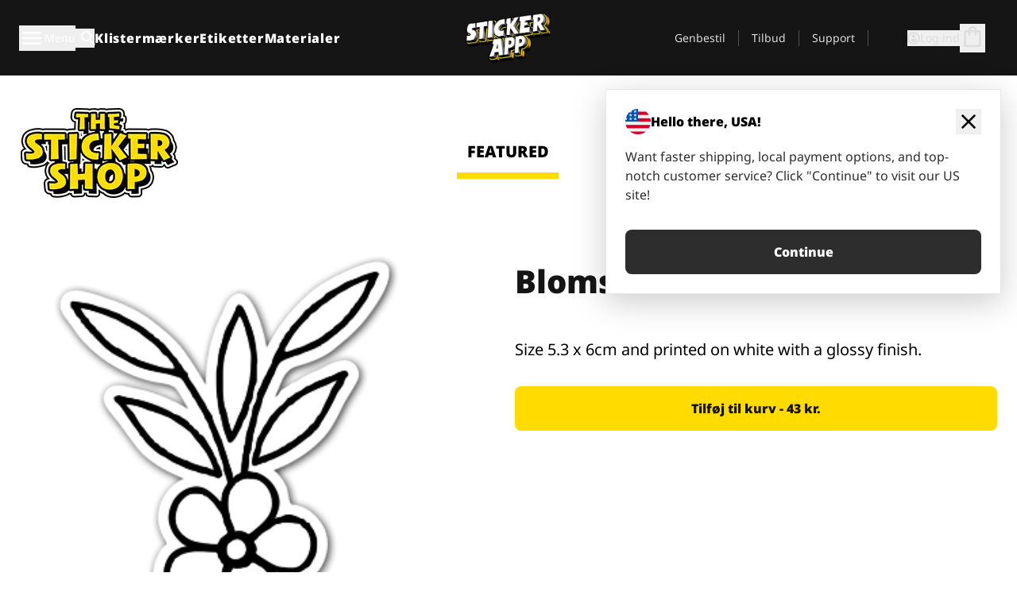

--- FILE ---
content_type: text/html
request_url: https://stickerapp.dk/klistermaerker-shop/blomster/blomster-12
body_size: 52887
content:
<!doctype html>
<html lang="da">
  <head>
    <meta charset="utf-8" />
    <meta name="viewport" content="width=device-width, initial-scale=1" />
    <link rel="apple-touch-icon" type="image/png" sizes="180x180" href="../../apple-touch-icon.png" />
    <link rel="icon" type="image/png" sizes="32x32" href="../../favicon-32x32.png" />
    <link rel="icon" type="image/png" sizes="16x16" href="../../favicon-16x16.png" />
    <link rel="manifest" href="/webapp-manifest" />
    <meta name="msapplication-TileColor" content="#040404" />
    <meta name="theme-color" content="#040404" />
    
		<link href="../../_app/immutable/assets/checkout.DUhykQYO.css" rel="stylesheet">
		<link href="../../_app/immutable/assets/0.DqpbStb5.css" rel="stylesheet">
		<link href="../../_app/immutable/assets/componentsMap.a-EWDzs9.css" rel="stylesheet">
		<link href="../../_app/immutable/assets/StickerShopLayout.-5GaQJ_g.css" rel="stylesheet">
		<link href="../../_app/immutable/assets/Banner._px1tzhy.css" rel="stylesheet">
		<link href="../../_app/immutable/assets/_page.Cfnb99us.css" rel="stylesheet">
		<link href="../../_app/immutable/assets/CheckoutBlok.CFTeAVIN.css" rel="stylesheet">
		<link href="../../_app/immutable/assets/Customer.DygquDbB.css" rel="stylesheet">
		<link href="../../_app/immutable/assets/ChatPageSection.Dr7ESq_q.css" rel="stylesheet"><!--12qhfyh--><!--[!--><!--]--> <!--[!--><!--]--> <link rel="manifest" href="/webapp-manifest"/> <link rel="icon" href="/favicon.ico"/> <meta name="theme-color" content="#040404"/> <meta name="apple-mobile-web-app-status-bar-style" content="black-translucent"/> <script src="https://uptime.betterstack.com/widgets/announcement.js" data-id="170704" async type="text/javascript">
  </script><!----><!--hlt6rm--><!--[!--><!--]--> <!--[!--><!--]--> <!--[!--><!--]--> <!--[!--><!--]--> <!--[--><!--[--><!--]--><!--]--> <!--[--><link rel="canonical" href="https://stickerapp.dk/klistermaerker-shop/blomster/blomster-12"/><!--]--> <!--[!--><!--]--> <!--[!--><!--]--> <!--[--><!----><script type="application/ld+json">[{"@context":"https://schema.org","@type":"Organization","name":"StickerApp AB","alternateName":"StickerApp","url":"https://stickerapp.dk","logo":"https://stickerapp.se/media/250x147/d3dcfc2ee9/stickerapplogo.png","description":"StickerApp er et trykkeri, der har specialiseret sig i klistermærker og etiketter. Vi tilbyder skræddersyede klistermærker og etiketter af høj kvalitet til alle lejligheder.","email":"info@stickerapp.dk","address":{"@type":"PostalAddress","streetAddress":"Bronsgatan 12","addressLocality":"Lomma","postalCode":"234 35","addressCountry":"SE"},"sameAs":["https://www.facebook.com/StickerApp/","https://x.com/StickerApp","https://www.instagram.com/stickerapp/","https://www.youtube.com/StickerApp","https://www.linkedin.com/company/stickerapp/","https://www.pinterest.com/stickerapp/"]}]</script><!----><!--]--> <!--[--><link rel="preload" href="/_app/immutable/assets/noto-sans-400.CF_EggQ_.woff2" as="font" type="font/woff2" crossorigin="anonymous"/> <link rel="preload" href="/_app/immutable/assets/noto-sans-900.BAaSzCx2.woff2" as="font" type="font/woff2" crossorigin="anonymous"/> <!---->
      <style>
        @font-face {
          font-display: swap;
          font-family: 'Noto Sans';
          font-style: normal;
          font-weight: 400;
          src:
            url('/_app/immutable/assets/noto-sans-400.CF_EggQ_.woff2') format('woff2'),
            url('/_app/immutable/assets/noto-sans-400.BXlAZMwb.woff') format('woff');
        }

        @font-face {
          font-display: swap;
          font-family: 'Noto Sans';
          font-style: normal;
          font-weight: 900;
          src:
            url('/_app/immutable/assets/noto-sans-900.BAaSzCx2.woff2') format('woff2'),
            url('/_app/immutable/assets/noto-sans-900.BIzvzRm5.woff') format('woff');
        }
      </style>
  <!----><!--]--> <!----><!----> <!--[!--><!--]--><!----><title>Blomster</title>
  </head>
  <body data-sveltekit-preload-data="tap">
    <!--[--><!--[--><!----><div class="flex min-h-screen flex-col"><div class="flex grow flex-col"><!----><!--[!--><!--]--><!----> <!--[!--><!--]--> <!--[--><!--[!--><!--]--><!----> <!--[!--><!--]--><!--]--> <!--[!--><!--]--> <!--[!--><div class="font-noto-sans flex min-h-screen flex-col"><div class="flex grow flex-col"><!--[!--><!--]--> <header class="sticky top-0 z-10 w-full"><!--[!--><div data-testid="header" class="w-full transition-colors duration-500 bg-st-black"><!--[--><div class="block xl:hidden"><div class="flex flex-row items-center justify-end gap-2 bg-st-black px-6 py-2 text-st-white"><!--[!--><div class="h-[16px]"></div><!--]--></div><!----></div><!--]--> <!--[--><!--[--><!--]--><!--]--> <!--[!--><!--]--><!----> <div class="flex justify-between"><div class="hidden grow px-3 py-4 xl:block"><!--[--><nav aria-label="Hovedmenu" class="flex w-full items-center justify-around px-3"><ul class="flex w-full items-center justify-start gap-8"><li class="flex items-center text-st-white"><button type="button" class="flex appearance-none items-center gap-3 text-st-white"><svg xmlns="http://www.w3.org/2000/svg" viewBox="0 -960 960 960" fill="currentcolor" class="h-8 w-8 overflow-hidden align-middle"><path d="M160-240q-17 0-28.5-11.5T120-280q0-17 11.5-28.5T160-320h640q17 0 28.5 11.5T840-280q0 17-11.5 28.5T800-240H160Zm0-200q-17 0-28.5-11.5T120-480q0-17 11.5-28.5T160-520h640q17 0 28.5 11.5T840-480q0 17-11.5 28.5T800-440H160Zm0-200q-17 0-28.5-11.5T120-680q0-17 11.5-28.5T160-720h640q17 0 28.5 11.5T840-680q0 17-11.5 28.5T800-640H160Z"></path></svg><!----> <!--[--><span class="sr-only text-sm md:not-sr-only">Menu</span><!--]--></button><!----></li> <li class="text-st-white"><button type="button" aria-label="Søg skift" class="flex h-[24px] w-[24px] appearance-none flex-col justify-around"><svg xmlns="http://www.w3.org/2000/svg" viewBox="0 -960 960 960" fill="currentcolor" class="w-8 h-8 overflow-hidden align-middle"><path d="M380-320q-109 0-184.5-75.5T120-580q0-109 75.5-184.5T380-840q109 0 184.5 75.5T640-580q0 44-14 83t-38 69l224 224q11 11 11 28t-11 28q-11 11-28 11t-28-11L532-372q-30 24-69 38t-83 14Zm0-80q75 0 127.5-52.5T560-580q0-75-52.5-127.5T380-760q-75 0-127.5 52.5T200-580q0 75 52.5 127.5T380-400Z"></path></svg><!----></button><!----></li> <!--[--><li><a class="py-1 text-base font-extrabold tracking-wider text-st-white hover:border-b-2 hover:border-st-yellow" href="/tilpassede-klistermaerker">Klistermærker</a></li><li><a class="py-1 text-base font-extrabold tracking-wider text-st-white hover:border-b-2 hover:border-st-yellow" href="/etiketter">Etiketter</a></li><li><a class="py-1 text-base font-extrabold tracking-wider text-st-white hover:border-b-2 hover:border-st-yellow" href="/materialer">Materialer</a></li><!--]--></ul> <!--[--><a class="px-8" href="/"><!--[--><!--[!--><!--[!--><img src="/media/250x147/d3dcfc2ee9/stickerapplogo.png/m/filters:quality(60)" class="" fetchpriority="auto" draggable="false" alt="Sticker App" width="250" height="147" onload="this.__e=event" onerror="this.__e=event"/><!--]--><!----><!--]--><!--]--><!----></a><!--]--><!----> <ul class="flex w-full items-center justify-end"><!--[--><li class="border-r border-st-gray-700 px-4 text-sm"><a class="py-1 text-sm text-st-gray-300" href="/genbestilling">Genbestil</a></li><li class="border-r border-st-gray-700 px-4 text-sm"><a class="py-1 text-sm text-st-gray-300" href="/forretningstilbud">Tilbud</a></li><li class="border-r border-st-gray-700 px-4 text-sm"><a class="py-1 text-sm text-st-gray-300" href="/support">Support</a></li><!--]--> <li class="border-r border-st-gray-700 px-4 text-sm"><!--[!--><!--]--></li> <li class="flex items-center gap-6 px-4 text-sm text-st-gray-300"><button type="button" class="flex items-center gap-2" aria-label="Konto" data-sveltekit-reload=""><svg class="size-4 overflow-hidden align-middle" viewBox="0 0 28 28" fill="none" xmlns="http://www.w3.org/2000/svg"><path d="M13.986 0.666504C6.62602 0.666504 0.666016 6.63984 0.666016 13.9998C0.666016 21.3598 6.62602 27.3332 13.986 27.3332C21.3593 27.3332 27.3327 21.3598 27.3327 13.9998C27.3327 6.63984 21.3593 0.666504 13.986 0.666504ZM13.9993 24.6665C8.10602 24.6665 3.33268 19.8932 3.33268 13.9998C3.33268 8.1065 8.10602 3.33317 13.9993 3.33317C19.8927 3.33317 24.666 8.1065 24.666 13.9998C24.666 19.8932 19.8927 24.6665 13.9993 24.6665Z" fill="currentColor"></path><path d="M13.9993 5.99984C15.8438 5.99984 17.3327 7.53486 17.3327 9.43646C17.3327 11.3381 15.8438 12.8731 13.9993 12.8731C12.1549 12.8731 10.666 11.3381 10.666 9.43646C10.666 7.53486 12.1549 5.99984 13.9993 5.99984ZM13.9993 22.2665C11.2216 22.2665 8.76602 20.8002 7.33268 18.5779C7.36602 16.2982 11.7771 15.0496 13.9993 15.0496C16.2105 15.0496 20.6327 16.2982 20.666 18.5779C19.2327 20.8002 16.7771 22.2665 13.9993 22.2665Z" fill="currentColor"></path></svg><!----> <span>Log ind</span></button> <button type="button" aria-label="Gå til kassen" data-sveltekit-reload=""><span class="relative block pb-1"><svg xmlns="http://www.w3.org/2000/svg" viewBox="0 -960 960 960" fill="currentcolor" class="size-8 overflow-hidden align-middle"><path d="M240-80q-33 0-56.5-23.5T160-160v-480q0-33 23.5-56.5T240-720h80q0-66 47-113t113-47q66 0 113 47t47 113h80q33 0 56.5 23.5T800-640v480q0 33-23.5 56.5T720-80H240Zm0-80h480v-480h-80v80q0 17-11.5 28.5T600-520q-17 0-28.5-11.5T560-560v-80H400v80q0 17-11.5 28.5T360-520q-17 0-28.5-11.5T320-560v-80h-80v480Zm160-560h160q0-33-23.5-56.5T480-800q-33 0-56.5 23.5T400-720ZM240-160v-480 480Z"></path></svg><!----> <!--[--><!--]--></span></button><!----></li></ul></nav><!--]--> <!--[!--><!--]--><!----></div> <div class="w-1/3 self-center px-medium xl:hidden"><div class="flex flex-row gap-3 text-white"><button type="button" aria-label="Toggle navigation" class="flex appearance-none items-center gap-3 text-st-white"><svg xmlns="http://www.w3.org/2000/svg" viewBox="0 -960 960 960" fill="currentcolor" class="size-6 overflow-hidden align-middle"><path d="M160-240q-17 0-28.5-11.5T120-280q0-17 11.5-28.5T160-320h640q17 0 28.5 11.5T840-280q0 17-11.5 28.5T800-240H160Zm0-200q-17 0-28.5-11.5T120-480q0-17 11.5-28.5T160-520h640q17 0 28.5 11.5T840-480q0 17-11.5 28.5T800-440H160Zm0-200q-17 0-28.5-11.5T120-680q0-17 11.5-28.5T160-720h640q17 0 28.5 11.5T840-680q0 17-11.5 28.5T800-640H160Z"></path></svg><!----> <!--[!--><!--]--></button><!----> <button type="button" aria-label="Toggle search" class="flex h-[24px] w-[24px] appearance-none flex-col justify-around"><svg xmlns="http://www.w3.org/2000/svg" viewBox="0 -960 960 960" fill="currentcolor" class="w-8 h-8 overflow-hidden align-middle"><path d="M380-320q-109 0-184.5-75.5T120-580q0-109 75.5-184.5T380-840q109 0 184.5 75.5T640-580q0 44-14 83t-38 69l224 224q11 11 11 28t-11 28q-11 11-28 11t-28-11L532-372q-30 24-69 38t-83 14Zm0-80q75 0 127.5-52.5T560-580q0-75-52.5-127.5T380-760q-75 0-127.5 52.5T200-580q0 75 52.5 127.5T380-400Z"></path></svg><!----></button><!----></div> <!--[!--><!--]--><!----></div> <div class="flex w-1/3 self-center xl:hidden"><!--[--><a class="block max-h-20 p-2" href="/"><!--[--><!--[!--><!--[!--><img src="/media/250x147/d3dcfc2ee9/stickerapplogo.png/m/filters:quality(60)" class="m-auto h-full w-auto" fetchpriority="auto" draggable="false" alt="Sticker App" width="250" height="147" onload="this.__e=event" onerror="this.__e=event"/><!--]--><!----><!--]--><!--]--><!----></a><!--]--><!----></div> <div class="flex w-1/3 justify-end gap-gutter self-center px-medium text-st-white xl:hidden"><button type="button"><svg class="size-5 overflow-hidden align-middle" viewBox="0 0 28 28" fill="none" xmlns="http://www.w3.org/2000/svg"><path d="M13.986 0.666504C6.62602 0.666504 0.666016 6.63984 0.666016 13.9998C0.666016 21.3598 6.62602 27.3332 13.986 27.3332C21.3593 27.3332 27.3327 21.3598 27.3327 13.9998C27.3327 6.63984 21.3593 0.666504 13.986 0.666504ZM13.9993 24.6665C8.10602 24.6665 3.33268 19.8932 3.33268 13.9998C3.33268 8.1065 8.10602 3.33317 13.9993 3.33317C19.8927 3.33317 24.666 8.1065 24.666 13.9998C24.666 19.8932 19.8927 24.6665 13.9993 24.6665Z" fill="currentColor"></path><path d="M13.9993 5.99984C15.8438 5.99984 17.3327 7.53486 17.3327 9.43646C17.3327 11.3381 15.8438 12.8731 13.9993 12.8731C12.1549 12.8731 10.666 11.3381 10.666 9.43646C10.666 7.53486 12.1549 5.99984 13.9993 5.99984ZM13.9993 22.2665C11.2216 22.2665 8.76602 20.8002 7.33268 18.5779C7.36602 16.2982 11.7771 15.0496 13.9993 15.0496C16.2105 15.0496 20.6327 16.2982 20.666 18.5779C19.2327 20.8002 16.7771 22.2665 13.9993 22.2665Z" fill="currentColor"></path></svg><!----></button> <button type="button" aria-label="Gå til kassen" data-sveltekit-reload=""><span class="relative block pb-1"><svg xmlns="http://www.w3.org/2000/svg" viewBox="0 -960 960 960" fill="currentcolor" class="size-6 overflow-hidden align-middle"><path d="M240-80q-33 0-56.5-23.5T160-160v-480q0-33 23.5-56.5T240-720h80q0-66 47-113t113-47q66 0 113 47t47 113h80q33 0 56.5 23.5T800-640v480q0 33-23.5 56.5T720-80H240Zm0-80h480v-480h-80v80q0 17-11.5 28.5T600-520q-17 0-28.5-11.5T560-560v-80H400v80q0 17-11.5 28.5T360-520q-17 0-28.5-11.5T320-560v-80h-80v480Zm160-560h160q0-33-23.5-56.5T480-800q-33 0-56.5 23.5T400-720ZM240-160v-480 480Z"></path></svg><!----> <!--[--><!--]--></span></button><!----></div></div></div><!--]--></header> <main class="flex grow flex-col"><!--[!--><!--[!--><!--]--><!--]--><!----> <!--[!--><!--]--> <!--[--><!----><div class="max-lg:pb-12 lg:px-6 lg:pb-14 lg:pt-10 scroll-mt-36 bg-cover bg-no-repeat bg-white bg-[image:var(--background-image-url)] md:bg-[image:var(--md-background-image-url)] lg:bg-[image:var(--lg-background-image-url)]"><div class="mx-auto h-full bg-cover bg-no-repeat bg-white box-content max-w-page-max"><!--[--><!--[!--><!--]--><!--[!--><!--]--><!--[!--><!--]--><!--]--> <!--[--><div class="flex flex-row justify-between bg-white lg:hidden"><!--[--><a href="/klistermaerker-shop" class="flex max-w-44 flex-grow flex-col items-center px-1 pt-4"><!----><svg class="h-8 w-8 mb-4 overflow-hidden align-middle" viewBox="0 0 18 16" fill="none" xmlns="http://www.w3.org/2000/svg"><path fill-rule="evenodd" clip-rule="evenodd" d="M9.52125 13.8184C9.20124 13.6229 8.79876 13.6229 8.47875 13.8184L5.17397 15.8369C4.41487 16.3006 3.47362 15.6167 3.68001 14.7515L4.57852 10.9847C4.66553 10.6199 4.54116 10.2372 4.25637 9.99322L1.31539 7.47396C0.639853 6.89529 0.999379 5.78878 1.88603 5.7177L5.74612 5.40823C6.11991 5.37827 6.44552 5.1417 6.58953 4.79546L8.07668 1.21993C8.41827 0.398636 9.58173 0.398636 9.92332 1.21993L11.4105 4.79546C11.5545 5.1417 11.8801 5.37827 12.2539 5.40823L16.114 5.7177C17.0006 5.78878 17.3601 6.89529 16.6846 7.47396L13.7436 9.99322C13.4588 10.2372 13.3345 10.6199 13.4215 10.9847L14.32 14.7515C14.5264 15.6167 13.5851 16.3006 12.826 15.8369L9.52125 13.8184Z" fill="currentColor"></path></svg><!----> <span class="mb-3 text-sm font-bold uppercase active">featured</span> <div class="h-2 w-full max-w-40 bg-st-yellow"></div></a><a href="/klistermaerker-shop/popular" class="flex max-w-44 flex-grow flex-col items-center px-1 pt-4"><!----><svg class="h-8 w-8 mb-4 overflow-hidden align-middle" fill="currentcolor" xmlns="http://www.w3.org/2000/svg" viewBox="0 -960 960 960"><path d="M840-640q32 0 56 24t24 56v80q0 7-2 15t-4 15L794-168q-9 20-30 34t-44 14H280v-520l240-238q15-15 35.5-17.5T595-888q19 10 28 28t4 37l-45 183h258Zm-480 34v406h360l120-280v-80H480l54-220-174 174ZM160-120q-33 0-56.5-23.5T80-200v-360q0-33 23.5-56.5T160-640h120v80H160v360h120v80H160Zm200-80v-406 406Z"></path></svg><!----> <span class="mb-3 text-sm font-bold uppercase">popular</span> <div class="h-2 w-full max-w-40"></div></a><a href="/klistermaerker-shop/nylige" class="flex max-w-44 flex-grow flex-col items-center px-1 pt-4"><!----><svg class="h-8 w-8 mb-4 overflow-hidden align-middle" fill="currentcolor" xmlns="http://www.w3.org/2000/svg" viewBox="0 -960 960 960"><path d="m520-473 90 90q11 11 11 27.5T610-327q-12 12-28.5 12T553-327L452-428q-6-6-9-13.5t-3-15.5v-143q0-17 11.5-28.5T480-640q17 0 28.5 11.5T520-600v127Zm-40-247q-17 0-28.5-11.5T440-760v-40h80v40q0 17-11.5 28.5T480-720Zm240 240q0-17 11.5-28.5T760-520h40v80h-40q-17 0-28.5-11.5T720-480ZM480-240q17 0 28.5 11.5T520-200v40h-80v-40q0-17 11.5-28.5T480-240ZM240-480q0 17-11.5 28.5T200-440h-40v-80h40q17 0 28.5 11.5T240-480ZM480-80q-83 0-156-31.5T197-197q-54-54-85.5-127T80-480q0-83 31.5-156T197-763q54-54 127-85.5T480-880q83 0 156 31.5T763-763q54 54 85.5 127T880-480q0 83-31.5 156T763-197q-54 54-127 85.5T480-80Zm320-400q0-134-93-227t-227-93q-134 0-227 93t-93 227q0 134 93 227t227 93q134 0 227-93t93-227Zm-320 0Z"></path></svg><!----> <span class="mb-3 text-sm font-bold uppercase">latest</span> <div class="h-2 w-full max-w-40"></div></a><a href="/klistermaerker-shop/designers" class="flex max-w-44 flex-grow flex-col items-center px-1 pt-4"><!----><svg class="h-8 w-8 mb-4 overflow-hidden align-middle" fill="currentcolor" xmlns="http://www.w3.org/2000/svg" viewBox="0 -960 960 960"><path d="M240-120q-45 0-89-22t-71-58q26 0 53-20.5t27-59.5q0-50 35-85t85-35q50 0 85 35t35 85q0 66-47 113t-113 47Zm0-80q33 0 56.5-23.5T320-280q0-17-11.5-28.5T280-320q-17 0-28.5 11.5T240-280q0 23-5.5 42T220-202q5 2 10 2h10Zm230-160L360-470l358-358q11-11 27.5-11.5T774-828l54 54q12 12 12 28t-12 28L470-360Zm-190 80Z"></path></svg><!----> <span class="mb-3 text-sm font-bold uppercase">by artists</span> <div class="h-2 w-full max-w-40"></div></a><!--]--></div> <div class="flex flex-row items-center justify-between max-lg:hidden"><img src="/media/200x115/95570fc805/sticker-shop-logo-200.png/m/filters:quality(60)" alt="Sticker shop logo"/> <div class="flex flex-row"><!--[--><a href="/klistermaerker-shop" class="flex w-44 flex-col items-center px-6 pt-4"><span class="mb-3 text-xl font-bold uppercase active">featured</span> <div class="h-2 w-full max-w-40 bg-st-yellow"></div></a><a href="/klistermaerker-shop/popular" class="flex w-44 flex-col items-center px-6 pt-4"><span class="mb-3 text-xl font-bold uppercase">popular</span> <div class="h-2 w-full max-w-40"></div></a><a href="/klistermaerker-shop/nylige" class="flex w-44 flex-col items-center px-6 pt-4"><span class="mb-3 text-xl font-bold uppercase">latest</span> <div class="h-2 w-full max-w-40"></div></a><a href="/klistermaerker-shop/designers" class="flex w-44 flex-col items-center px-6 pt-4"><span class="mb-3 text-xl font-bold uppercase">by artists</span> <div class="h-2 w-full max-w-40"></div></a><!--]--></div></div><!----><!--]--></div></div><!----> <!--[!--><!--]--> <!--[--><div class="px-6 pb-6 scroll-mt-36 bg-cover bg-no-repeat bg-white bg-[image:var(--background-image-url)] md:bg-[image:var(--md-background-image-url)] lg:bg-[image:var(--lg-background-image-url)]"><div class="mx-auto h-full bg-cover bg-no-repeat bg-white box-content max-w-page-max"><!--[--><!--[!--><!--]--><!--[!--><!--]--><!--[!--><!--]--><!--]--> <!--[--><div class="gap-large flex w-full flex-col"><!--[!--><!--]--> <!--[!--><!--]--> <div class="grid grid-cols-2 md:grid-cols-12 gap-gutter"><div class="lg:col-span-6 md:col-span-6 col-span-2"><!--[!--><img src="/cdn-assets/images/stickers/383t.png" class="w-128" fetchpriority="auto" draggable="false" alt="Fin blomst klistermærker " loading="lazy" onload="this.__e=event" onerror="this.__e=event"/><!--]--><!----></div><!----> <div class="lg:col-span-6 md:col-span-6 col-span-2"><div class="gap-gutter flex w-full flex-col"><!--[!--><!--]--> <!----><h1 class="lg:text-st-black md:text-st-black text-st-black text-st-sm-large lg:text-st-lg-large font-black mb-8 mt-6"><!--[!--><!---->Blomster<!----><!--]--><!----></h1><!----><!----> <p class="mb-4 text-xl"></p> <p class="mb-4 text-xl">Size 5.3 x 6cm and printed on white with a glossy finish.</p> <p class="mb-4"><a class="text-st-blue-500"></a></p> <!----><button role="button" tabindex="0" class="rounded-lg text-st-black text-center inline-block text-nowrap font-black disabled:cursor-not-allowed w-full sm:w-auto min-w-40 text-md py-4 px-11 sm:w-full bg-st-yellow-500 disabled:bg-st-gray-400 disabled:text-st-gray-500 active:bg-st-yellow-600 hover:bg-st-yellow-700 outline-st-pink-500 buy-$146" type="button"><!--[!--><!--[!--><!--[!--><!--[--><!---->Tilføj til kurv - 43 kr.<!----><!--]--><!--]--><!--]--><!--]--><!----><!----></button><!----><!----><!----> <!--[!--><!--]--></div><!----></div><!----><!----></div><!----> <!--[--><div class="flex flex-row items-center gap-4"><!----><h2 class="lg:text-st-black md:text-st-black text-st-black text-st-sm-medium lg:text-st-lg-medium font-black"><!--[!--><!---->Flere klistermærker fra denne kategori (Blomster )<!----><!--]--><!----></h2><!----><!----> <!----><a role="button" tabindex="0" class="rounded-lg text-st-black text-center inline-block text-nowrap font-black disabled:cursor-not-allowed w-full sm:w-auto min-w-40 py-2 text-sm px-5 bg-st-gray-800 text-st-white disabled:bg-st-gray-400 disabled:text-st-gray-500 active:bg-st-gray-600 hover:bg-st-gray-700 outline-st-pink-500 flex flex-row items-center gap-2" href="/klistermaerker-shop/blomster"><!---->Vis alle <svg class="h-4 w-4 overflow-hidden align-middle" fill="currentColor" xmlns="http://www.w3.org/2000/svg" viewBox="0 -960 960 960"><path d="M579-480 285-774q-15-15-14.5-35.5T286-845q15-15 35.5-15t35.5 15l307 308q12 12 18 27t6 30q0 15-6 30t-18 27L356-115q-15 15-35 14.5T286-116q-15-15-15-35.5t15-35.5l293-293Z"></path></svg><!----><!----><!----></a><!----><!----></div> <div class="grid grid-cols-2 md:grid-cols-12 gap-gutter"><!--[--><div class="md:col-span-4 lg:col-span-3"><div class="flex h-full flex-col justify-between gap-3"><a href="/klistermaerker-shop/blomster/sort-og-hvid-blomster" aria-label="Sort og hvid blomster klistermærker"><div class="aspect-square content-center bg-st-gray-100"><!--[!--><img src="/cdn-assets/images/stickers/370t.png" class="p-2 md:p-8" fetchpriority="auto" draggable="false" alt="Sort og hvid blomster klistermærker" loading="lazy" onload="this.__e=event" onerror="this.__e=event"/><!--]--><!----></div></a> <div class="flex flex-col justify-between"><!--[--><a class="overflow-hidden overflow-ellipsis whitespace-nowrap text-nowrap text-base font-bold uppercase hover:underline" href="/klistermaerker-shop/blomster/sort-og-hvid-blomster"><!--[--><!--[!--><!---->Sort og hvid blomster <!----><!--]--><!--]--><!----></a><!--]--><!----> <!----><div class="lg:text-st-gray-800 md:text-st-gray-800 text-st-gray-800 text-base"><!--[--><!---->5.6 x 6 cm<!----><!--]--><!----></div><!----><!----></div> <!----><button role="button" tabindex="0" class="rounded-lg text-st-black text-center inline-block text-nowrap font-black disabled:cursor-not-allowed w-full sm:w-auto min-w-40 py-2 text-sm px-5 bg-st-gray-800 text-st-white disabled:bg-st-gray-400 disabled:text-st-gray-500 active:bg-st-gray-600 hover:bg-st-gray-700 outline-st-pink-500" type="button"><!--[!--><!--[!--><!--[!--><!--[--><!---->44 kr.<!----><!--]--><!--]--><!--]--><!--]--><!----><!----></button><!----><!----></div><!----></div><div class="md:col-span-4 lg:col-span-3"><div class="flex h-full flex-col justify-between gap-3"><a href="/klistermaerker-shop/blomster/blomster-1" aria-label="Blomster klistermærker"><div class="aspect-square content-center bg-st-gray-100"><!--[!--><img src="/cdn-assets/images/stickers/399t.png" class="p-2 md:p-8" fetchpriority="auto" draggable="false" alt="Blomster klistermærker" loading="lazy" onload="this.__e=event" onerror="this.__e=event"/><!--]--><!----></div></a> <div class="flex flex-col justify-between"><!--[--><a class="overflow-hidden overflow-ellipsis whitespace-nowrap text-nowrap text-base font-bold uppercase hover:underline" href="/klistermaerker-shop/blomster/blomster-1"><!--[--><!--[!--><!---->Blomster<!----><!--]--><!--]--><!----></a><!--]--><!----> <!----><div class="lg:text-st-gray-800 md:text-st-gray-800 text-st-gray-800 text-base"><!--[--><!---->6 x 5.4 cm<!----><!--]--><!----></div><!----><!----></div> <!----><button role="button" tabindex="0" class="rounded-lg text-st-black text-center inline-block text-nowrap font-black disabled:cursor-not-allowed w-full sm:w-auto min-w-40 py-2 text-sm px-5 bg-st-gray-800 text-st-white disabled:bg-st-gray-400 disabled:text-st-gray-500 active:bg-st-gray-600 hover:bg-st-gray-700 outline-st-pink-500" type="button"><!--[!--><!--[!--><!--[!--><!--[--><!---->43 kr.<!----><!--]--><!--]--><!--]--><!--]--><!----><!----></button><!----><!----></div><!----></div><div class="md:col-span-4 lg:col-span-3"><div class="flex h-full flex-col justify-between gap-3"><a href="/klistermaerker-shop/blomster/blomster-13" aria-label="simple klistermærker blomster"><div class="aspect-square content-center bg-st-gray-100"><!--[!--><img src="/cdn-assets/images/stickers/379t.png" class="p-2 md:p-8" fetchpriority="auto" draggable="false" alt="simple klistermærker blomster" loading="lazy" onload="this.__e=event" onerror="this.__e=event"/><!--]--><!----></div></a> <div class="flex flex-col justify-between"><!--[--><a class="overflow-hidden overflow-ellipsis whitespace-nowrap text-nowrap text-base font-bold uppercase hover:underline" href="/klistermaerker-shop/blomster/blomster-13"><!--[--><!--[!--><!---->Blomster <!----><!--]--><!--]--><!----></a><!--]--><!----> <!----><div class="lg:text-st-gray-800 md:text-st-gray-800 text-st-gray-800 text-base"><!--[--><!---->5.1 x 6.2 cm<!----><!--]--><!----></div><!----><!----></div> <!----><button role="button" tabindex="0" class="rounded-lg text-st-black text-center inline-block text-nowrap font-black disabled:cursor-not-allowed w-full sm:w-auto min-w-40 py-2 text-sm px-5 bg-st-gray-800 text-st-white disabled:bg-st-gray-400 disabled:text-st-gray-500 active:bg-st-gray-600 hover:bg-st-gray-700 outline-st-pink-500" type="button"><!--[!--><!--[!--><!--[!--><!--[--><!---->43 kr.<!----><!--]--><!--]--><!--]--><!--]--><!----><!----></button><!----><!----></div><!----></div><div class="md:col-span-4 lg:col-span-3"><div class="flex h-full flex-col justify-between gap-3"><a href="/klistermaerker-shop/blomster/blomster-15" aria-label="sort og hvid blomster klistermærker"><div class="aspect-square content-center bg-st-gray-100"><!--[!--><img src="/cdn-assets/images/stickers/369t.png" class="p-2 md:p-8" fetchpriority="auto" draggable="false" alt="sort og hvid blomster klistermærker" loading="lazy" onload="this.__e=event" onerror="this.__e=event"/><!--]--><!----></div></a> <div class="flex flex-col justify-between"><!--[--><a class="overflow-hidden overflow-ellipsis whitespace-nowrap text-nowrap text-base font-bold uppercase hover:underline" href="/klistermaerker-shop/blomster/blomster-15"><!--[--><!--[!--><!---->Blomster <!----><!--]--><!--]--><!----></a><!--]--><!----> <!----><div class="lg:text-st-gray-800 md:text-st-gray-800 text-st-gray-800 text-base"><!--[--><!---->6 x 5.4 cm<!----><!--]--><!----></div><!----><!----></div> <!----><button role="button" tabindex="0" class="rounded-lg text-st-black text-center inline-block text-nowrap font-black disabled:cursor-not-allowed w-full sm:w-auto min-w-40 py-2 text-sm px-5 bg-st-gray-800 text-st-white disabled:bg-st-gray-400 disabled:text-st-gray-500 active:bg-st-gray-600 hover:bg-st-gray-700 outline-st-pink-500" type="button"><!--[!--><!--[!--><!--[!--><!--[--><!---->43 kr.<!----><!--]--><!--]--><!--]--><!--]--><!----><!----></button><!----><!----></div><!----></div><div class="md:col-span-4 lg:col-span-3"><div class="flex h-full flex-col justify-between gap-3"><a href="/klistermaerker-shop/blomster/blomster-4" aria-label="Blomster klistermærker"><div class="aspect-square content-center bg-st-gray-100"><!--[!--><img src="/cdn-assets/images/stickers/394t.png" class="p-2 md:p-8" fetchpriority="auto" draggable="false" alt="Blomster klistermærker" loading="lazy" onload="this.__e=event" onerror="this.__e=event"/><!--]--><!----></div></a> <div class="flex flex-col justify-between"><!--[--><a class="overflow-hidden overflow-ellipsis whitespace-nowrap text-nowrap text-base font-bold uppercase hover:underline" href="/klistermaerker-shop/blomster/blomster-4"><!--[--><!--[!--><!----> Blomster <!----><!--]--><!--]--><!----></a><!--]--><!----> <!----><div class="lg:text-st-gray-800 md:text-st-gray-800 text-st-gray-800 text-base"><!--[--><!---->6 x 5.4 cm<!----><!--]--><!----></div><!----><!----></div> <!----><button role="button" tabindex="0" class="rounded-lg text-st-black text-center inline-block text-nowrap font-black disabled:cursor-not-allowed w-full sm:w-auto min-w-40 py-2 text-sm px-5 bg-st-gray-800 text-st-white disabled:bg-st-gray-400 disabled:text-st-gray-500 active:bg-st-gray-600 hover:bg-st-gray-700 outline-st-pink-500" type="button"><!--[!--><!--[!--><!--[!--><!--[--><!---->43 kr.<!----><!--]--><!--]--><!--]--><!--]--><!----><!----></button><!----><!----></div><!----></div><div class="md:col-span-4 lg:col-span-3"><div class="flex h-full flex-col justify-between gap-3"><a href="/klistermaerker-shop/blomster/blomster-17" aria-label="Sort og hvid fin blomst klistermærker"><div class="aspect-square content-center bg-st-gray-100"><!--[!--><img src="/cdn-assets/images/stickers/371t.png" class="p-2 md:p-8" fetchpriority="auto" draggable="false" alt="Sort og hvid fin blomst klistermærker" loading="lazy" onload="this.__e=event" onerror="this.__e=event"/><!--]--><!----></div></a> <div class="flex flex-col justify-between"><!--[--><a class="overflow-hidden overflow-ellipsis whitespace-nowrap text-nowrap text-base font-bold uppercase hover:underline" href="/klistermaerker-shop/blomster/blomster-17"><!--[--><!--[!--><!---->Blomster <!----><!--]--><!--]--><!----></a><!--]--><!----> <!----><div class="lg:text-st-gray-800 md:text-st-gray-800 text-st-gray-800 text-base"><!--[--><!---->6 x 5.8 cm<!----><!--]--><!----></div><!----><!----></div> <!----><button role="button" tabindex="0" class="rounded-lg text-st-black text-center inline-block text-nowrap font-black disabled:cursor-not-allowed w-full sm:w-auto min-w-40 py-2 text-sm px-5 bg-st-gray-800 text-st-white disabled:bg-st-gray-400 disabled:text-st-gray-500 active:bg-st-gray-600 hover:bg-st-gray-700 outline-st-pink-500" type="button"><!--[!--><!--[!--><!--[!--><!--[--><!---->45 kr.<!----><!--]--><!--]--><!--]--><!--]--><!----><!----></button><!----><!----></div><!----></div><div class="md:col-span-4 lg:col-span-3"><div class="flex h-full flex-col justify-between gap-3"><a href="/klistermaerker-shop/blomster/simple-blomster" aria-label="Simple blomster klistermærker"><div class="aspect-square content-center bg-st-gray-100"><!--[!--><img src="/cdn-assets/images/stickers/378t.png" class="p-2 md:p-8" fetchpriority="auto" draggable="false" alt="Simple blomster klistermærker" loading="lazy" onload="this.__e=event" onerror="this.__e=event"/><!--]--><!----></div></a> <div class="flex flex-col justify-between"><!--[--><a class="overflow-hidden overflow-ellipsis whitespace-nowrap text-nowrap text-base font-bold uppercase hover:underline" href="/klistermaerker-shop/blomster/simple-blomster"><!--[--><!--[!--><!---->Simple blomster <!----><!--]--><!--]--><!----></a><!--]--><!----> <!----><div class="lg:text-st-gray-800 md:text-st-gray-800 text-st-gray-800 text-base"><!--[--><!---->7.3 x 5 cm<!----><!--]--><!----></div><!----><!----></div> <!----><button role="button" tabindex="0" class="rounded-lg text-st-black text-center inline-block text-nowrap font-black disabled:cursor-not-allowed w-full sm:w-auto min-w-40 py-2 text-sm px-5 bg-st-gray-800 text-st-white disabled:bg-st-gray-400 disabled:text-st-gray-500 active:bg-st-gray-600 hover:bg-st-gray-700 outline-st-pink-500" type="button"><!--[!--><!--[!--><!--[!--><!--[--><!---->46 kr.<!----><!--]--><!--]--><!--]--><!--]--><!----><!----></button><!----><!----></div><!----></div><div class="md:col-span-4 lg:col-span-3"><div class="flex h-full flex-col justify-between gap-3"><a href="/klistermaerker-shop/blomster/blomster-14" aria-label="Blomster klistermærker"><div class="aspect-square content-center bg-st-gray-100"><!--[!--><img src="/cdn-assets/images/stickers/376t.png" class="p-2 md:p-8" fetchpriority="auto" draggable="false" alt="Blomster klistermærker" loading="lazy" onload="this.__e=event" onerror="this.__e=event"/><!--]--><!----></div></a> <div class="flex flex-col justify-between"><!--[--><a class="overflow-hidden overflow-ellipsis whitespace-nowrap text-nowrap text-base font-bold uppercase hover:underline" href="/klistermaerker-shop/blomster/blomster-14"><!--[--><!--[!--><!---->Blomster <!----><!--]--><!--]--><!----></a><!--]--><!----> <!----><div class="lg:text-st-gray-800 md:text-st-gray-800 text-st-gray-800 text-base"><!--[--><!---->10.7 x 5 cm<!----><!--]--><!----></div><!----><!----></div> <!----><button role="button" tabindex="0" class="rounded-lg text-st-black text-center inline-block text-nowrap font-black disabled:cursor-not-allowed w-full sm:w-auto min-w-40 py-2 text-sm px-5 bg-st-gray-800 text-st-white disabled:bg-st-gray-400 disabled:text-st-gray-500 active:bg-st-gray-600 hover:bg-st-gray-700 outline-st-pink-500" type="button"><!--[!--><!--[!--><!--[!--><!--[--><!---->55 kr.<!----><!--]--><!--]--><!--]--><!--]--><!----><!----></button><!----><!----></div><!----></div><!--]--><!----></div><!----><!--]--><!----> <!--[!--><!--]--></div><!----><!----><!--]--></div></div><!--]--><!----><!--]--> <!--[--><div id="localization-banner" class="fixed bottom-0 left-0 right-0 z-20 animate-enter-bottom md:bottom-auto md:left-auto md:right-5 md:top-28 md:animate-enter-right"><article class="flex flex-col text-wrap border bg-st-white p-6 drop-shadow-banner" aria-labelledby="banner-title" aria-describedby="banner-description"><div class="flex items-center justify-between gap-4"><div class="flex items-center gap-4"><img src="/media/64x64/bafb414446/flag-usa.png" alt="" aria-hidden="true" class="aspect-auto w-8"/> <h3 id="banner-title" class="text-base font-black">Hello there, USA!</h3></div> <button type="button" aria-label="Close"><span aria-hidden="true"><svg xmlns="http://www.w3.org/2000/svg" viewBox="0 -960 960 960" fill="currentcolor" class="size-8 overflow-hidden align-middle"><path d="M480-424 284-228q-11 11-28 11t-28-11q-11-11-11-28t11-28l196-196-196-196q-11-11-11-28t11-28q11-11 28-11t28 11l196 196 196-196q11-11 28-11t28 11q11 11 11 28t-11 28L536-480l196 196q11 11 11 28t-11 28q-11 11-28 11t-28-11L480-424Z"></path></svg><!----></span></button></div> <!----><p id="banner-description" class="lg:text-st-gray-800 md:text-st-gray-800 text-st-gray-800 mt-4 max-w-md text-pretty text-base"><!--[--><!---->Want faster shipping, local payment options, and top-notch customer service? Click "Continue" to visit our US site!<!----><!--]--><!----></p><!----><!----> <!--[--><!----><a role="button" tabindex="0" class="rounded-lg text-st-black text-center inline-block text-nowrap font-black disabled:cursor-not-allowed w-full sm:w-auto min-w-40 text-md py-4 px-7 bg-st-gray-800 text-st-white disabled:bg-st-gray-400 disabled:text-st-gray-500 active:bg-st-gray-600 hover:bg-st-gray-700 outline-st-pink-500 mt-8" href="https://stickerapp.com"><!---->Continue<!----><!----></a><!----><!--]--></article><!----></div><!----><!--]--></main><!----></div> <!--[--><div><!--[--><footer><!--[!--><div class="scroll-mt-36 bg-cover bg-no-repeat bg-st-black text-st-white bg-[image:var(--background-image-url)] md:bg-[image:var(--md-background-image-url)] lg:bg-[image:var(--lg-background-image-url)]"><div class="mx-auto h-full bg-cover bg-no-repeat bg-st-black text-st-white box-content max-w-page-max pt-large pb-large pl-medium pl-medium lg:pl-gutter md:pl-medium pr-medium pr-medium lg:pr-gutter md:pr-medium"><!--[--><!--[!--><!--]--><!--[!--><!--]--><!--[!--><!--]--><!--]--> <!--[--><div class="pb-10 pt-2 md:flex md:pt-10"><div class="basis-3/5 md:flex"><!--[--><div class="mb-4 mr-gutter w-full last:mr-0 md:mb-0 md:w-auto md:basis-1/3"><h4 class="mb-4 font-semibold" id="id0.2673476492937429-heading"><button type="button" class="flex w-full items-center justify-between md:hidden" aria-expanded="false" aria-controls="id0.2673476492937429-links"><span>Nyttige links</span> <div class="h-4 w-4"><svg xmlns="http://www.w3.org/2000/svg" viewBox="0 -960 960 960" fill="currentcolor" class="w-full h-full overflow-hidden align-middle"><path d="M480-361q-8 0-15-2.5t-13-8.5L268-556q-11-11-11-28t11-28q11-11 28-11t28 11l156 156 156-156q11-11 28-11t28 11q11 11 11 28t-11 28L508-372q-6 6-13 8.5t-15 2.5Z"></path></svg><!----></div></button> <span class="hidden md:block">Nyttige links</span></h4> <ul id="id0.2673476492937429-links" class="hidden h-auto overflow-hidden transition-all duration-300 md:block" aria-labelledby="id0.2673476492937429-heading" aria-hidden="true"><!--[--><li class="leading-loose last:pb-8"><!--[--><a tabindex="-1" href="/anvendelse"><!--[--><!--[!--><!---->Anveldelser<!----><!--]--><!--]--><!----></a><!--]--><!----></li><li class="leading-loose last:pb-8"><!--[--><a tabindex="-1" href="/add-ons"><!--[--><!--[!--><!---->Tilføjelser<!----><!--]--><!--]--><!----></a><!--]--><!----></li><li class="leading-loose last:pb-8"><!--[--><a tabindex="-1" href="/prover"><!--[--><!--[!--><!---->Klistermærkepakker<!----><!--]--><!--]--><!----></a><!--]--><!----></li><li class="leading-loose last:pb-8"><!--[--><a tabindex="-1" href="/prover/klistermaerkematerialer"><!--[--><!--[!--><!---->Bestil prøver<!----><!--]--><!--]--><!----></a><!--]--><!----></li><li class="leading-loose last:pb-8"><!--[--><a tabindex="-1" href="/klistermaerker-shop"><!--[--><!--[!--><!---->Sticker Shop<!----><!--]--><!--]--><!----></a><!--]--><!----></li><li class="leading-loose last:pb-8"><!--[--><a tabindex="-1" href="/blog"><!--[--><!--[!--><!---->Blog<!----><!--]--><!--]--><!----></a><!--]--><!----></li><li class="leading-loose last:pb-8"><!--[--><a tabindex="-1" href="/campaigns"><!--[--><!--[!--><!---->Campaigns<!----><!--]--><!--]--><!----></a><!--]--><!----></li><li class="leading-loose last:pb-8"><!--[--><a tabindex="-1" href="/endorsements"><!--[--><!--[!--><!---->Endorsements<!----><!--]--><!--]--><!----></a><!--]--><!----></li><li class="leading-loose last:pb-8"><!--[--><a tabindex="-1" href="/getintouch"><!--[--><!--[!--><!---->Get in touch<!----><!--]--><!--]--><!----></a><!--]--><!----></li><!--]--></ul></div><div class="mb-4 mr-gutter w-full last:mr-0 md:mb-0 md:w-auto md:basis-1/3"><h4 class="mb-4 font-semibold" id="id0.09632964689271117-heading"><button type="button" class="flex w-full items-center justify-between md:hidden" aria-expanded="false" aria-controls="id0.09632964689271117-links"><span>Support</span> <div class="h-4 w-4"><svg xmlns="http://www.w3.org/2000/svg" viewBox="0 -960 960 960" fill="currentcolor" class="w-full h-full overflow-hidden align-middle"><path d="M480-361q-8 0-15-2.5t-13-8.5L268-556q-11-11-11-28t11-28q11-11 28-11t28 11l156 156 156-156q11-11 28-11t28 11q11 11 11 28t-11 28L508-372q-6 6-13 8.5t-15 2.5Z"></path></svg><!----></div></button> <span class="hidden md:block">Support</span></h4> <ul id="id0.09632964689271117-links" class="hidden h-auto overflow-hidden transition-all duration-300 md:block" aria-labelledby="id0.09632964689271117-heading" aria-hidden="true"><!--[--><li class="leading-loose last:pb-8"><!--[--><a tabindex="-1" href="/kontakt"><!--[--><!--[!--><!---->Kontakt os<!----><!--]--><!--]--><!----></a><!--]--><!----></li><li class="leading-loose last:pb-8"><!--[--><a tabindex="-1" href="/forretningstilbud"><!--[--><!--[!--><!---->Få et tilbud<!----><!--]--><!--]--><!----></a><!--]--><!----></li><li class="leading-loose last:pb-8"><!--[--><a tabindex="-1" href="/support/afgivelse-af-ordrer"><!--[--><!--[!--><!---->FAQ<!----><!--]--><!--]--><!----></a><!--]--><!----></li><li class="leading-loose last:pb-8"><!--[--><a tabindex="-1" href="/support/kunstvaerk-design"><!--[--><!--[!--><!---->Sådan gør du<!----><!--]--><!--]--><!----></a><!--]--><!----></li><li class="leading-loose last:pb-8"><!--[--><a tabindex="-1" href="/support/forsendelse"><!--[--><!--[!--><!---->Forsendelse<!----><!--]--><!--]--><!----></a><!--]--><!----></li><li class="leading-loose last:pb-8"><!--[--><a tabindex="-1" href="/support/betalinger"><!--[--><!--[!--><!---->Betalinger<!----><!--]--><!--]--><!----></a><!--]--><!----></li><!--]--></ul></div><div class="mb-4 mr-gutter w-full last:mr-0 md:mb-0 md:w-auto md:basis-1/3"><h4 class="mb-4 font-semibold" id="id0.18788056669510467-heading"><button type="button" class="flex w-full items-center justify-between md:hidden" aria-expanded="false" aria-controls="id0.18788056669510467-links"><span>Virksomhed</span> <div class="h-4 w-4"><svg xmlns="http://www.w3.org/2000/svg" viewBox="0 -960 960 960" fill="currentcolor" class="w-full h-full overflow-hidden align-middle"><path d="M480-361q-8 0-15-2.5t-13-8.5L268-556q-11-11-11-28t11-28q11-11 28-11t28 11l156 156 156-156q11-11 28-11t28 11q11 11 11 28t-11 28L508-372q-6 6-13 8.5t-15 2.5Z"></path></svg><!----></div></button> <span class="hidden md:block">Virksomhed</span></h4> <ul id="id0.18788056669510467-links" class="hidden h-auto overflow-hidden transition-all duration-300 md:block" aria-labelledby="id0.18788056669510467-heading" aria-hidden="true"><!--[--><li class="leading-loose last:pb-8"><!--[--><a tabindex="-1" href="/om-os"><!--[--><!--[!--><!---->Om os<!----><!--]--><!--]--><!----></a><!--]--><!----></li><li class="leading-loose last:pb-8"><!--[--><a tabindex="-1" href="/support/policies-terms"><!--[--><!--[!--><!---->Juridisk information<!----><!--]--><!--]--><!----></a><!--]--><!----></li><li class="leading-loose last:pb-8"><!--[--><a tabindex="-1" href="/reviews-stickerapp"><!--[--><!--[!--><!---->Anmeldelser<!----><!--]--><!--]--><!----></a><!--]--><!----></li><li class="leading-loose last:pb-8"><!--[--><a tabindex="-1" href="/press"><!--[--><!--[!--><!---->Presse<!----><!--]--><!--]--><!----></a><!--]--><!----></li><li class="leading-loose last:pb-8"><!--[--><a tabindex="-1" href="#cookie-settings"><!--[--><!--[!--><!---->Cookies<!----><!--]--><!--]--><!----></a><!--]--><!----></li><li class="leading-loose last:pb-8"><!--[--><a tabindex="-1" href="/tilgaengelighed"><!--[--><!--[!--><!---->Tilgaengelighed<!----><!--]--><!--]--><!----></a><!--]--><!----></li><!--]--></ul></div><!--]--><!----></div> <div class="basis-2/5"><div></div> <div class="mt-10 flex items-center justify-between"><!----><!--[--><!--[--><a href="https://www.instagram.com/stickerapp/" rel="nooperner nofollow" target="_blank"><!--[--><!--[!--><img src="/media/32x30/0d3bac0c35/white-ic-som-instagram.svg?spaceId=263285" alt="Instagram" loading="lazy" onload="this.__e=event" onerror="this.__e=event"/><!----><!--]--><!--]--><!----></a><!--]--><!--[--><a href="https://www.facebook.com/StickerApp/" rel="nooperner nofollow" target="_blank"><!--[--><!--[!--><img src="/media/30x28/885aa3c949/white-ic-som-facebook.svg?spaceId=263285" alt="Facebook" loading="lazy" onload="this.__e=event" onerror="this.__e=event"/><!----><!--]--><!--]--><!----></a><!--]--><!--[--><a href="https://www.youtube.com/StickerApp" rel="nooperner nofollow" target="_blank"><!--[--><!--[!--><img src="/media/34x24/89ef8a3eb0/white-ic-som-youtube.svg?spaceId=263285" alt="YouTube" loading="lazy" onload="this.__e=event" onerror="this.__e=event"/><!----><!--]--><!--]--><!----></a><!--]--><!--[--><a href="https://www.linkedin.com/company/stickerapp/" rel="nooperner nofollow" target="_blank"><!--[--><!--[!--><img src="/media/28x28/3649f38bad/white-ic-som-linkedin.svg?spaceId=263285" alt="LinkedIn" loading="lazy" onload="this.__e=event" onerror="this.__e=event"/><!----><!--]--><!--]--><!----></a><!--]--><!--[--><a href="https://x.com/StickerApp" rel="nooperner nofollow" target="_blank"><!--[--><!--[!--><img src="/media/28x28/397b48854a/white-ic-som-x.svg?spaceId=263285" alt="X Twitter" loading="lazy" onload="this.__e=event" onerror="this.__e=event"/><!----><!--]--><!--]--><!----></a><!--]--><!--[--><a href="https://se.pinterest.com/stickerapp/" rel="nooperner nofollow" target="_blank"><!--[--><!--[!--><img src="/media/28x28/851da58739/white-ic-som-pinterest.svg?spaceId=263285" alt="Pinterest" loading="lazy" onload="this.__e=event" onerror="this.__e=event"/><!----><!--]--><!--]--><!----></a><!--]--><!--[--><a href="https://www.tiktok.com/@stickerapp" rel="nooperner nofollow" target="_blank"><!--[--><!--[!--><img src="/media/25x28/0f10792d9a/white-ic-som-tiktok.svg?spaceId=263285" alt="TikTok" loading="lazy" onload="this.__e=event" onerror="this.__e=event"/><!----><!--]--><!--]--><!----></a><!--]--><!--]--><!----></div><!----> <div class="block pt-10 md:hidden"><div class="relative flex w-full justify-between rounded-md border border-st-white py-2 pl-3 pr-2 ring-offset-1 has-[:focus]:ring has-[:focus]:ring-st-blue-500 md:border-st-white lg:border-st-white"><!----><button role="button" tabindex="0" class="flex w-full appearance-none items-center justify-between gap-2 text-left outline-none" type="button"><div class="flex flex-col"><span class="text-xs text-st-gray-400">Region</span> <span class="text-sm"></span></div> <svg xmlns="http://www.w3.org/2000/svg" viewBox="0 -960 960 960" fill="currentcolor" class="w-5 aspect-square overflow-hidden align-middle"><path d="M459-381 314-526q-3-3-4.5-6.5T308-540q0-8 5.5-14t14.5-6h304q9 0 14.5 6t5.5 14q0 2-6 14L501-381q-5 5-10 7t-11 2q-6 0-11-2t-10-7Z"></path></svg><!----><!----><!----></button><!----><!----> <!--[!--><!--]--></div><!----></div></div></div> <div class="flex items-center"><div class="flex basis-full justify-center px-4 md:basis-3/5 md:justify-start md:px-0 md:pr-6"><div class="mb-7 flex w-fit flex-wrap items-center justify-center gap-6 md:mb-0 md:gap-x-8 md:gap-y-6"><!--[--><!--[!--><span><!--[--><!--[!--><img src="/media/63x25/c04fe6ae2b/payment-method-applepay-icon-white-63x25.png" alt="Applepay" loading="lazy" class="max-h-[18px]" onload="this.__e=event" onerror="this.__e=event"/><!----><!--]--><!--]--><!----></span><!--]--><!--[!--><span><!--[--><!--[!--><img src="/media/103x25/d78b6ad3da/payment-method-paypal-icon-white-103x25.png" alt="Paypal" loading="lazy" class="max-h-[18px]" onload="this.__e=event" onerror="this.__e=event"/><!----><!--]--><!--]--><!----></span><!--]--><!--[!--><span><!--[--><!--[!--><img src="/media/60x19/1d799dfefd/payment-method-visa-icon-white-60x19.png" alt="Visa" loading="lazy" class="max-h-[18px]" onload="this.__e=event" onerror="this.__e=event"/><!----><!--]--><!--]--><!----></span><!--]--><!--[!--><span><!--[--><!--[!--><img src="/media/134x24/1529ca8fbd/payment-method-mastercard-icon-white-123x24.png" alt="Mastercard" loading="lazy" class="max-h-[18px]" onload="this.__e=event" onerror="this.__e=event"/><!----><!--]--><!--]--><!----></span><!--]--><!--[--><a href="/support/betalinger"><!--[--><!--[!--><img src="/media/91x22/6dd770ebf1/payment-method-klarna-icon-white-91x22.png" alt="" loading="lazy" class="max-h-[18px]" onload="this.__e=event" onerror="this.__e=event"/><!----><!--]--><!--]--><!----></a><!--]--><!--[--><a href="/support/betalinger"><!--[--><!--[!--><img src="/media/36x27/650b07b886/payment-method-jcb-icon-white-36x27.png" alt="" loading="lazy" class="max-h-[18px]" onload="this.__e=event" onerror="this.__e=event"/><!----><!--]--><!--]--><!----></a><!--]--><!--]--></div><!----></div> <div class="hidden basis-2/5 md:block"><div class="relative flex w-full justify-between rounded-md border border-st-white py-2 pl-3 pr-2 ring-offset-1 has-[:focus]:ring has-[:focus]:ring-st-blue-500 md:border-st-white lg:border-st-white"><!----><button role="button" tabindex="0" class="flex w-full appearance-none items-center justify-between gap-2 text-left outline-none" type="button"><div class="flex flex-col"><span class="text-xs text-st-gray-400">Region</span> <span class="text-sm"></span></div> <svg xmlns="http://www.w3.org/2000/svg" viewBox="0 -960 960 960" fill="currentcolor" class="w-5 aspect-square overflow-hidden align-middle"><path d="M459-381 314-526q-3-3-4.5-6.5T308-540q0-8 5.5-14t14.5-6h304q9 0 14.5 6t5.5 14q0 2-6 14L501-381q-5 5-10 7t-11 2q-6 0-11-2t-10-7Z"></path></svg><!----><!----><!----></button><!----><!----> <!--[!--><!--]--></div><!----></div></div> <div class="mb-4 mt-10 text-center text-sm">© StickerApp 2026</div><!----><!--]--></div></div><!--]--></footer><!--]--><!----></div><!--]--></div><!--]--><!----><!----><!----></div> <!--[!--><!--]--></div><!----><!--]--> <!--[!--><!--]--><!--]-->
			
			<script>
				{
					const deferred = new Map();

					__sveltekit_1uux703 = {
						base: new URL("../..", location).pathname.slice(0, -1),
						env: {"PUBLIC_GTM_TAG_MANAGER_ID":"GTM-WZXX56","PUBLIC_SENTRY_DSN":"https://9w5ryWvLxEC29PqUEas1GAei@s1588112.eu-nbg-2.betterstackdata.com/1588112"},
						defer: (id) => new Promise((fulfil, reject) => {
							deferred.set(id, { fulfil, reject });
						}),
						resolve: async (id, fn) => {
							const [data, error] = fn();

							const try_to_resolve = () => {
								if (!deferred.has(id)) {
									setTimeout(try_to_resolve, 0);
									return;
								}
								const { fulfil, reject } = deferred.get(id);
								deferred.delete(id);
								if (error) reject(error);
								else fulfil(data);
							}
							try_to_resolve();
						}
					};

					const element = document.currentScript.parentElement;

					Promise.all([
						import("../../_app/immutable/entry/start.Cre2Wt99.js"),
						import("../../_app/immutable/entry/app.DqoCOq--.js")
					]).then(([kit, app]) => {
						kit.start(app, element, {
							node_ids: [0, 2],
							data: [{type:"data",data:{webappManifest:{name:"StickerApp",short_name:"StickerApp",start_url:".",display:"minimal-ui",background_color:"#373737",theme_color:"#040404",description:"Print custom stickers and labels",icons:[{src:"/favicon.ico",sizes:"48x48",type:"image/png"}]},currentUrl:"https://stickerapp.dk/klistermaerker-shop/blomster/blomster-12",locale:{countryCode:"dk",language:"da",currencyCode:"DKK"},useKameleoon:false,kameleoonId:"",commonTranslationsStory:{or:"eller",pc:"stk.",faq:"FAQ",pcs:"stk.",_uid:"52e2ff7c-0644-49b3-b6e7-8f2ff6aa121b",back:"Tilbage",city:"By",done:"Done",edit:"Rediger",from:"Fra",hide:"Skjul",menu:"Menu",next:"Næste",save:"Gem",send:"Send",size:"Størrelse",wall:"Wallsticker",dpiOk:"Opløsningen på det markerede billede er OK, men ikke helt perfekt.",email:"Email",floor:"Gulvklistermærker",howTo:"Hvordan",items:"Varer",login:"Log ind",other:"Andet",outOf:"ud af",phone:"Telefon",retry:"Prøv igen",sales:"Salg",scale:"Scale",sheet:"Klistermærkeark",state:"Stat",taxes:"Afgifter",total:"Total",width:"Bredde",author:"Forfatter",border:"Kant",bundle:"Pakke",cancel:"Annuller",custom:"Tilpasset",delete:"Slet",dpiBad:"Opløsningen på billedet er dårlig, formindsk eller anvend et større billede.",height:"Højde",logout:"Log ud",myCart:"Min kurv",orders:"Ordrer",remove:"Fjern",shipTo:"Send til",signIn:"Log ind",signup:"Tilmeld dig",upload:"Upload","3d_dome":"Epoxy 3D",account:"Konto",attName:"Opmærksomhedsnavn",comment:"Kommentar",country:"Land",details:"Detaljer",die_cut:"Konturskårne",getItBy:"Modtag din ordre senest",loading:"Indlæser",message:"Besked",orderId:"Ordrenummer",payment:"Betaling",preview:"Forhåndsvisning",quality:"Kvalitet",reviews:"Anmeldelser",savings:"Besparelse",showAll:"Vis alle",success:"Succes!",vatExcl:"Ekskl. moms",vatIncl:"Inkl. moms",viewAll:"Se alle",zipCode:"Postnummer",address1:"Adresse",address2:"Adresse linje 2",articles:"Artikler",business:"Virksomhed",continue:"Fortsæt",discount:"Discount",fullName:"Fulde navn",giftCard:"{amount} Gavekort",hang_tag:"Hang Tag",lastName:"Efternavn",loadMore:"Indlæs mere",mainMenu:"Hovedmenu",password:"Adgangskode",previous:"Forrige",quantity:"Mængde",salesTax:"Moms",shipping:"Fragt",stickers:"Klistermærker",subTotal:"Subtotal",viewCart:"Vis kurv",addToCart:"Tilføj til kurv",closeText:"Luk",component:"commonTranslations",countMeIn:"Tæl mig med!",duplicate:"Duplikér",firstName:"Fornavn",gift_card:"Gift card",noResults:"Ingen resultater",openInTab:"Åbn i ny fane",orderDate:"Ordredato",promoCode:"Rabatkode",remaining:"tilbage",removable:"Aftagelige",skipShout:"Skip",validated:"Valideret",widthHelp:"width-help",yesPlease:"Ja, tak",addComment:"Tilføj kommentar",createHere:"Opret her",drawerMenu:"Skuffe menu",heavy_duty:"Heavy Duty",heightHelp:"height-help",navigation:"Navigation",ofWhichVat:"inkl. moms ({vatRate})",placeOrder:"Gennemfør ordre",quickStart:"Hurtig start",reviewCart:"Se kurv",shippingTo:"Leveres til:",shoutTerms:"Sæt blot kryds i boksen og angiv dit brugernavn på sociale medier, så vi kan kreditere dig korrekt og dele kærligheden med vores fællesskab.",signInHere:"Log ind her",someNewKey:"New added key",acceptShout:"Accepter Shout’s brugsvilkår",addedToCart:"Tilføjet til kurv",bookMeeting:"Book et møde",checkoutNow:"Gå til kassen",companyName:"Firmanavn",fedexIpFast:"FedEx Express",fedexPoFast:"FedEx Express",invalidCode:"Ugyldig kode",itemsInCart:"Varer i kurven",lessDetails:"Mindre detaljer",moreDetails:"Mere detaljer",moreReviews:"Flere anmeldelser",newPassword:"Ny adgangskode",orderNumber:"Ordrenummer",refreshPage:"Refresh",selectTopic:"Vælg emne",sendRequest:"Send anmodning",shoutHeader:"Shout",sizeSection:"size-heading",someNewKey2:"New added key",unsupported:"Denne handling eller betalingsmetode understøttes ikke.",widthCustom:"width-custom",addToAccount:"Tilføj til konto",backToSignIn:"Tilbage til Log ind",chatThumbsUp:"Nyttigt",codeNotFound:"Koden blev ikke fundet",confirmOrder:"I have reviewed my order",deliveringTo:"Leveres til",double_sided:"Dobbeltsidet",freeShipping:"Gratis",generalError:"Error",goToCheckout:"Gå til kassen",heightCustom:"height-custom",invalidEmail:"Ugyldig e-mail",orderSummary:"Ordreoversigt",priceBasedOn:"Pris baseret på {size}-størrelse",quantityHelp:"quantity-help",rate_limited:"For mange forsøg. Prøv venligst igen senere.",readMoreText:"Læs mere",requestQuote:"Anmod om tilbud",searchToggle:"Søg skift",shapeSection:"shape-list-heading",siteSelector:"Region",specsTabName:"Specifikationer",stickerLayer:"Klistermærkelag",unlinkPaypal:"Fjern Paypal",youHaveAdded:"Du har tilføjet",accountAddNew:"Tilføj ny",account_issue:"Der er et problem med din konto.",bundleSavings:"Spar med pakkerabat ({amount} stk.)",checkoutTitle:"Indtast oplysninger",collaboration:"Samarbejde",createAccount:"Opret konto",dontShowAgain:"Don't show again",finishSection:"finish-heading",haveAnAccount:"Har du en konto?",nameOrCompany:"Navn eller virksomhed",orderNotFound:"Ordre ikke fundet",requiredField:"Obligatorisk felt",resetPassword:"Nulstil adgangskode",selectPayment:"Vælg betalingsmetode",statusOfOrder:"Status for ordre",streetAddress:"Gadeadresse",uploadedFiles:"Uploadede filer",valueForMoney:"Værdi for pengene",addedPromoCode:"Rabatkode tilføjet",backPaperPrint:"",backToShopping:"Tilbage",billingAddress:"Faktureringsadresse",changePassword:"Ændre adgangskode",chatThumbsDown:"Ikke nyttigt",clickToPreview:"Klik for forhåndsvisning",expirationDate:"Udløbsdato",fedex2dExpress:"FedEx Express + Ekspreshåndtering",fedex2dNormal2:"FedEx Standard",fedexIcpNormal:"FedEx Standard",fedexIpExpress:"FedEx Express + Ekspreshåndtering",fedexIpNormal2:"FedEx Standard",fedexPoExpress:"FedEx Express + Ekspreshåndtering",fileUploadArea:"Træk og slip eller klik for at uploade",forgotPassword:"Glemt din adgangskode?",front_adhesive:"Front Adhesive",getYourOrderOn:"Modtag din ordre den {estimatedDelivery} til {customerPostalCode}",labels_on_roll:"Etiketter på rulle",library_design:"Biblioteksdesign",orderReference:"Ordre-reference",productDetails:"Produktdetaljer",productSection:"product-list-heading",quantityCustom:"quantity-custom",reviewsTabName:"Anmeldelser",selectShipping:"Vælg levering",sheet_kiss_cut:"Kiss Cut",trackYourOrder:"Spor din ordre",addAddressLine2:"Tilføj adressefelt (valgfrit)",buyAsIndividual:"Køb som individuel",confirmPassword:"Bekræft adgangskode",currentPassword:"Nuværende adgangskode",expressCheckout:"Ekspresbetaling",fedexIcpNormal2:"FedEx Standard",invalid_request:"Ugyldig anmodning.",labels_on_sheet:"Labels on Sheet",loginWithGoogle:"Log ind med Google",materialSection:"material-list-heading",notValidatedVat:"Momsnummeret er ikke valideret",payment_invalid:"Ugyldige betalingsoplysninger.",popularSearches:"Populære søgninger",quantitySection:"quantity-heading",reliableCarrier:"Vi sender med pålidelige transportører. Vælg din foretrukne mulighed ved checkout.",shippingAddress:"Leveringsadresse",single_on_sheet:"Single Stickers på ark",stickerAppXPage:"StickerApp X Side",taxCertificates:"Skattecertifikater",vatNumberFormat:"Momsnummeret skal starte med to bogstaver efterfulgt af 6–13 cifre",visitTrustPilot:"Besøg StickerApp på Trustpilot",weAlsoRecommend:"Vi anbefaler også",atLeastOneNumber:"Mindst ét tal",codeAlreadyAdded:"Koden er allerede tilføje",companyOrgNumber:"Org nummer",companyVatNumber:"Momsnummer",deliveryTimeText:"1–3 dages levering",duplicateAndEdit:"Dupliker og rediger",enterYourAddress:"Indtast din adresse",fileSizeExceeded:"Maks samlet filstørrelse: 20 MB",helpPlacingOrder:"Hjælp til at placere ordre",invalidCharacter:"Ugyldigt tegn",invalidVatNumber:"Ugyldigt momsnummer",lineItemNotFound:"Linjeelement ikke fundet",payment_declined:"Din betaling blev afvist.",problemWithOrder:"Problem med ordre",processing_error:"Der opstod en behandlingsfejl.",shopItemNotFound:"Vare ikke fundet i shoppen",shoutDescription:"Få chancen for at få dit design vist på vores sociale medier og digitale marketingkanaler!",shoutOpportunity:"Shout-mulighed!",signInWithGoogle:"Log ind med Google",toggleNavigation:"Skift navigation",trackDescription:"Spor og administrer nemt dine ordrer ved at gemme dem i din konto.",transfer_sticker:"Transfer Sticker",accountNewsletter:"Nyhedsbrev",anErrorHasOccured:"Der er opstået en fejl",copiedToClipboard:"Kopieret til udklipsholder!",customStickerType:"Custom",dontHaveAnAccount:"Har du ikke en konto?",estimatedDelivery:"Estimeret levering",paymentInProgress:"Betaling i gang",previewImageError:"Noget gik galt under forhåndsvisning af dit klistermærke. Prøv venligst igen.",readTheTermsShout:"Læs vilkårene",searchPlaceholder:"Hvad leder du efter?",shippingFormTitle:"Faktura- og leveringsadresse",signInBannerTitle:"Log ind / Opret konto",supportCategories:"Supportkategorier",taxExemptBusiness:"Skattefritaget virksomhed",useBillingAddress:"Brug en anden fakturaadresse",authenticatePaypal:"Godkend Paypal",billingAndShipping:"Forsendelse og fakturering",changeCurrentOrder:"Ændre nuværende ordre",chooseYourLocation:"Vælg din placering",insufficient_funds:"Utilstrækkelige midler.",invalidPhoneNumber:"Ugyldigt telefonnummer",labels_sample_pack:"Labels sample pack",leftToFreeShipping:"Mangler for gratis fragt",organizationLdJson:"{\n    \"@context\": \"https://schema.org\",\n    \"@type\": \"Organization\",\n    \"name\": \"StickerApp AB\",\n    \"alternateName\": \"StickerApp\",\n    \"url\": \"https://stickerapp.dk\",\n    \"logo\": \"https://stickerapp.se/media/250x147/d3dcfc2ee9/stickerapplogo.png\",\n    \"description\": \"StickerApp er et trykkeri, der har specialiseret sig i klistermærker og etiketter. Vi tilbyder skræddersyede klistermærker og etiketter af høj kvalitet til alle lejligheder.\",\n    \"email\": \"info@stickerapp.dk\",\n    \"address\": {\n        \"@type\": \"PostalAddress\",\n        \"streetAddress\": \"Bronsgatan 12\",\n        \"addressLocality\": \"Lomma\",\n        \"postalCode\": \"234 35\",\n        \"addressCountry\": \"SE\"\n    },\n    \"sameAs\": [\"https://www.facebook.com/StickerApp/\", \"https://x.com/StickerApp\", \"https://www.instagram.com/stickerapp/\", \"https://www.youtube.com/StickerApp\", \"https://www.linkedin.com/company/stickerapp/\", \"https://www.pinterest.com/stickerapp/\"]\n}",paidForByGiftCards:"Denne kurv er betalt med gavekort",accountSubscription:"Abonnement",ariaLabelWizardSize:"Size",atLeast12Characters:"Mindst 12 tegn",catalogItemNotFound:"Katalogvare ikke fundet",companyNameOptional:"Firmanavn (valgfrit)",confirmManualReview:"Jeg bekræfter, at min ordre er korrekt og ikke kan ændres eller annulleres, når produktionen er startet.",copyCodeToClipboard:"Kopier kode til udklipsholder",getYourOrderBetween:"Modtag din ordre mellem {estimatedDelivery} til {customerPostalCode}",giftCardAlreadyUsed:"Gavekortet er allerede brugt",invalidCustomerData:"Tjek venligst din adresse og dine kontaktoplysninger",product_sample_pack:"Sticker product sample pack",quoteMinSheetsError:"Tilføj dine designs for at sende en prisforespørgsel. Minimum:",sample_sticker_pack:"Sticker material sample pack",searchSuggestionOne:"Klistermærkeark",searchSuggestionTwo:"Etiketter på rulle",stickerPackNotFound:"Sticker-pakke ikke fundet",taxCalculationError:"Der opstod en fejl ved beregning af skat. Kontroller venligst din adresse eller kontakt support, hvis det fortsætter",taxTitleCalculation:"Skatteberegning",checkoutAsGuestTitle:"Gennemfør som gæst",confirmPasswordError:"Dine adgangskoder skal være ens",customStickersBundle:"Pakke med custom stickers",deliveryDetailsTitle:"Leveringsinformation",fileTypeNotSupported:"Filtypen understøttes ikke",invalidPaymentMethod:"Ugyldig betalingsmetode",invalid_card_details:"Ugyldige kortoplysninger.",missingPaymentMethod:"Vælg en betalingsmetode",most_liked_pack_2025:"",searchSuggestionFive:"Prøvepakke",searchSuggestionFour:"Heavy duty klistermærker",shipToAnotherCountry:"Send til et andet land?",taxJarMissingAddress:"Udfyld venligst din fuldstændige adresse for at beregne skat",wellGetBackToYouAsap:"Vi vender tilbage til dig hurtigst muligt",additionalInformation:"Yderligere information",customStickerNotFound:"Custom sticker ikke fundet",heat_transfer_singles:"Heat Transfers",informationAndSupport:"Information & Support",invalidShippingMethod:"Ugyldig leveringsmetode",missingShippingMethod:"Vælg en leveringsmetode",passwordStrengthMeter:"Adgangskode styrke",purchasingAsABusiness:"Køb som virksomhed",searchSuggestionThree:"Holografiske klistermærker",taxUploadSuccessTitle:"Skatteupload succes",addGiftCardOrPromoCode:"Tilføj gavekort eller rabatkode",additionDutiesAndTaxes:"Yderligere told og afgifter kan forekomme",approvedTaxCertificate:"Godkendt skattecertifikat",checkoutLoginFormTitle:"Indtast din e-mailadresse",experienceConfirmation:"Hvordan var din oplevelse?",giftCardsPaymentMethod:"Gavekort",notificationErrorTitle:"Fejloversigt",reorderEmailHelperText:"Du finder det i e-mail kvitteringen",shoutSocialMediaHandle:"Instagram-konto",stickerAppFacebookPage:"StickerApp Facebook-side",stickerAppLinkedInPage:"StickerApp LinkedIn-side",accountProfilePageTitle:"Konto",campaign_clear_50_80_80:"50 pcs / $29 Transparent",campaign_white_50_80_80:"50 pcs / $25 Vinyl",contactDetailsFormTitle:"Kontaktoplysninger",orderProcessingEstimate:"Vi behandler din ordre snarest og sender dig en e-mail, så snart den er afsendt.",reorderCrossMarketError:"Ordren er lagt i et andet marked – tjek ordrenummeret og gå til det rigtige marked",sdkVersionMismatchTitle:"A new version is available!",signInBannerDescription:"Log ind for at administrere dine ordrer og oplysninger",taxJarInvalidPostalCode:"Postnummeret ser ud til at være ugyldigt. Tjek venligst det og prøv igen",thankYouForYourPurchase:"Tak for dit køb!",availableDeliveryMethods:"Tilgængelige leveringsmuligheder",invalidCountryOrCurrency:"Ugyldigt land eller valuta",moreStickersFromCategory:"Flere klistermærker fra denne kategori",resetPasswordDescription:"Indtast din registrerede e-mailadresse nedenfor, og vi sender dig et link til nulstilling af adgangskode.",stickerAppMagazineHeader:"StickerApp Blog",cartHasAlreadyBeenPaidFor:"Denne kurv er allerede betalt",chatInputFieldPlaceholder:"Spørg om hvad som helst...",sdkVersionMismatchMessage:"We've made some updates to StickerApp. Please refresh this page to get the latest version and ensure everything works correctly.",shipToAnotherCountryTitle:"Send til et andet land",yourPasswordShouldInclude:"Din adgangskode skal inkludere:",accountProfileSectionTitle:"Profil",atLeastOneSpecialCharacter:"Mindst ét specialtegn",deliveryDetailsDescription:"Tjek leveringsmuligheder og estimeret leveringstid",orderFromOtherCountryLabel:"Hej, Danmark!",quantityMustBeGreaterThan0:"Antallet skal være større end 0",passwordSuccessfullyChanged:"Adgangskode ændret med succes",stickerAppMagazineSubHeader:"Klistrede eventyr i klistermærkernes verden",taxUploadSuccessDescription:"Succes",accountNewsletterDescription:"Hold dig opdateret med vores seneste nyheder",billingAndShippingSameAdress:"Min fakturaadresse er den samme som min leveringsadresse",checkoutLoginFormDescription:"Log ind / Opret konto",giftCardsTemporarilyDisabled:"Gift cards are temporarily disabled.",uppercaseAndLowercaseLetters:"Store og små bogstaver",campaign_holographic_40_80_80:"40 pcs / $29 Holographic",payment_authentication_failed:"Betalingsgodkendelse mislykkedes.",campaign_sticker_pack_25_90_80:"",shipToAnotherCountryDisclaimer:"Bemærk, at fragtpriser og leveringsmuligheder kan ændre sig, når du vælger et andet land.",catalogItemAlreadyInAnotherCart:"Varen er allerede i en anden kurv",orderFromOtherCountryDescription:"Hurtig levering, velkendte betalingsmuligheder og fantastisk kundeservice? Klik på “Fortsæt” for at besøge vores danske side!",quantityMustBeGreaterThanMinimum:"Antallet skal være højere end minimum",accountAlternativeShippingAddress:"Alternativ leveringsadresse",giftCardCannotBeUsedToBuyGiftCard:"Du kan ikke bruge et gavekort til at købe et nyt gavekort",checkoutLoginFormCreateAccountTitle:"Opret konto",paymentMethodDoesNotSupportBuyButton:"Payment method has its own buy button",setYourPostalCodeToViewDeliveryOptions:"Indtast dit postnummer for at se leveringsmuligheder",checkoutLoginFormCreateAccountDescription:"Indtast dine oplysninger"},globalBlocks:{header:{_uid:"2d0d7091-fc2c-494a-82bd-087365fbe5c2",logo:{id:17542099,alt:"StickerApp logo with bold white text on a black background.",name:"",focus:"",title:"",source:"",filename:"/media/250x147/d3dcfc2ee9/stickerapplogo.png",copyright:"",fieldtype:"asset",meta_data:{alt:"StickerApp logo with bold white text on a black background.",title:"",source:"",copyright:""},is_external_url:false},blogLogo:{id:17485029,alt:"Slap Club logo",name:"",focus:"",title:"",source:"",filename:"/media/339x256/95835c7316/slapclub-community-blog.png",copyright:"",fieldtype:"asset",meta_data:{alt:"Slap Club logo",title:"",source:"",copyright:""},is_external_url:false},component:"header",infoBanners:[],desktopItems:[{_uid:"d6225ccc-6726-4945-b5fe-b63831342102",link:{id:"debe5bf4-e9bc-413f-9afb-c16b7ce8f57e",url:"",linktype:"story",fieldtype:"multilink",cached_url:"/da/pages/custom-stickers",prep:true,story:{name:"Custom Stickers",id:540480351,uuid:"debe5bf4-e9bc-413f-9afb-c16b7ce8f57e",slug:"custom-stickers",url:"pages/custom-stickers",translated_name:"Tilpassede Klistermærker",full_slug:"da/pages/tilpassede-klistermaerker",_stopResolving:true},computedUrl:"/tilpassede-klistermaerker"},text:"Klistermærker",component:"menuItem"},{_uid:"ceff3721-a91a-445f-94ec-4b21d1a0f363",link:{id:"78de554d-3b18-44c0-bcf9-bdd56952b7f5",url:"",linktype:"story",fieldtype:"multilink",cached_url:"/da/pages/labels/",prep:true,story:{name:"Labels",id:523759588,uuid:"78de554d-3b18-44c0-bcf9-bdd56952b7f5",slug:"labels",url:"pages/labels/",translated_name:"Etiketter",full_slug:"da/pages/etiketter/",_stopResolving:true},computedUrl:"/etiketter"},text:"Etiketter",component:"menuItem"},{_uid:"fd50f957-da5b-48c1-bfe3-5b5211341711",link:{id:"7bed70a5-0d1d-4456-b11a-2ab0f0b77756",url:"",linktype:"story",fieldtype:"multilink",cached_url:"/da/pages/materials/",prep:true,story:{name:"Materials",id:523563021,uuid:"7bed70a5-0d1d-4456-b11a-2ab0f0b77756",slug:"materials",url:"pages/materials/",translated_name:"Materialer",full_slug:"da/pages/materialer/",_stopResolving:true},computedUrl:"/materialer"},text:"Materialer",component:"menuItem"},{_uid:"5a0a8612-ba33-4c39-9d9d-d57d3ebd1dd3",link:{id:"3a223e45-44fa-4dce-889e-014469ee5afc",url:"",linktype:"story",fieldtype:"multilink",cached_url:"/da/pages/reorder/",prep:true,story:{name:"Reorder",id:555534412,uuid:"3a223e45-44fa-4dce-889e-014469ee5afc",slug:"reorder",url:"pages/reorder/",translated_name:"Genbestilling",full_slug:"da/pages/genbestilling/",_stopResolving:true},computedUrl:"/genbestilling"},text:"Genbestil",component:"menuItem"},{_uid:"27a300da-d2f0-4172-a7ef-c6eda49a1db3",link:{id:"84091ee0-d49c-4ebe-9dbe-f8dbf54f5f97",url:"",linktype:"story",fieldtype:"multilink",cached_url:"/da/pages/get-a-quote",prep:true,story:{name:"Get a Quote",id:551460559,uuid:"84091ee0-d49c-4ebe-9dbe-f8dbf54f5f97",slug:"get-a-quote",url:"pages/get-a-quote",translated_name:"Forretningstilbud",full_slug:"da/pages/forretningstilbud",_stopResolving:true},computedUrl:"/forretningstilbud"},text:"Tilbud",component:"menuItem"},{_uid:"7cce2e20-e407-4bb3-be91-72bff567c3d2",link:{id:"dceddfd0-10ee-43c2-aad6-c078d75ba4ef",url:"",linktype:"story",fieldtype:"multilink",cached_url:"/da/pages/support/",prep:true,story:{name:"Support",id:538380001,uuid:"dceddfd0-10ee-43c2-aad6-c078d75ba4ef",slug:"support",url:"pages/support/",translated_name:"Support",full_slug:"da/pages/support/",_stopResolving:true},computedUrl:"/support"},text:"Support",component:"menuItem"}],signInLinkText:"Log ind",accountLinkText:"Min konto",mobileMainItems:[{_uid:"7735bad7-135a-4bb7-bcd2-3bdb8bb703b7",link:{id:"debe5bf4-e9bc-413f-9afb-c16b7ce8f57e",url:"",linktype:"story",fieldtype:"multilink",cached_url:"/da/pages/custom-stickers",prep:true,story:{name:"Custom Stickers",id:540480351,uuid:"debe5bf4-e9bc-413f-9afb-c16b7ce8f57e",slug:"custom-stickers",url:"pages/custom-stickers",translated_name:"Tilpassede Klistermærker",full_slug:"da/pages/tilpassede-klistermaerker",_stopResolving:true},computedUrl:"/tilpassede-klistermaerker"},text:"Klistermærker",component:"menuItem"},{_uid:"fa7839e4-53b6-4b4e-b899-03e75e330aeb",link:{id:"78de554d-3b18-44c0-bcf9-bdd56952b7f5",url:"",linktype:"story",fieldtype:"multilink",cached_url:"/da/pages/labels/",prep:true,story:{name:"Labels",id:523759588,uuid:"78de554d-3b18-44c0-bcf9-bdd56952b7f5",slug:"labels",url:"pages/labels/",translated_name:"Etiketter",full_slug:"da/pages/etiketter/",_stopResolving:true},computedUrl:"/etiketter"},text:"Etiketter",component:"menuItem"},{_uid:"d9ed048c-f9de-474c-85af-807c2f6abefa",link:{id:"7bed70a5-0d1d-4456-b11a-2ab0f0b77756",url:"",linktype:"story",fieldtype:"multilink",cached_url:"/da/pages/materials/",prep:true,story:{name:"Materials",id:523563021,uuid:"7bed70a5-0d1d-4456-b11a-2ab0f0b77756",slug:"materials",url:"pages/materials/",translated_name:"Materialer",full_slug:"da/pages/materialer/",_stopResolving:true},computedUrl:"/materialer"},text:"Materialer",component:"menuItem"}],reorderLinkText:"Genbestilling",stickerShopLogo:{id:17485513,alt:"",name:"",focus:"",title:"",source:"",filename:"/media/200x115/95570fc805/sticker-shop-logo-200.png",copyright:"",fieldtype:"asset",meta_data:{},is_external_url:false},stickershopLogo:{id:16070384,alt:"",name:"",focus:"",title:"",source:"",filename:"https://a.storyblok.com/f/284930/176x104/3c854dbd69/sticker-shop.png",copyright:"",fieldtype:"asset",meta_data:{},is_private:false,is_external_url:false},transparentAtTop:true,mobileTertiaryItems:[{_uid:"3e99557b-7126-4d4e-b440-2b7fea1a585d",link:{id:"47468bfe-d3a7-4a73-8052-5c8cfabf3eb4",url:"",linktype:"story",fieldtype:"multilink",cached_url:"/da/pages/about-us",prep:true,story:{name:"About us",id:552020779,uuid:"47468bfe-d3a7-4a73-8052-5c8cfabf3eb4",slug:"about-us",url:"pages/about-us",translated_name:"Om StickerApp",full_slug:"da/pages/om-os",_stopResolving:true},computedUrl:"/om-os"},text:"Om os",component:"menuItem"},{_uid:"c4e8fb9c-dd1b-4c61-bc43-b784eb158dfc",link:{id:"d5eda08a-9502-4b2e-bf55-30806d88925a",url:"",linktype:"story",fieldtype:"multilink",cached_url:"/da/pages/reviews-stickerapp",prep:true,story:{name:"Reviews StickerApp",id:552268757,uuid:"d5eda08a-9502-4b2e-bf55-30806d88925a",slug:"reviews-stickerapp",url:"pages/reviews-stickerapp",full_slug:"da/pages/reviews-stickerapp",_stopResolving:true},computedUrl:"/reviews-stickerapp"},text:"Anmeldelser",component:"menuItem"},{_uid:"ff30b8e6-b205-4f43-9064-9e53b4d2c270",link:{id:"e824cd25-4a0b-4073-a502-c0df154b092b",url:"",linktype:"story",fieldtype:"multilink",cached_url:"/da/pages/press/",prep:true,story:{name:"Press",id:542068152,uuid:"e824cd25-4a0b-4073-a502-c0df154b092b",slug:"press",url:"pages/press/",full_slug:"da/pages/press/",_stopResolving:true},computedUrl:"/press"},text:"Presse",component:"menuItem"},{_uid:"6982aefd-0307-4ee6-ad18-69dff9544968",link:{id:"2746b8e9-47ad-4e3a-b98d-9b6f96400003",url:"",linktype:"story",fieldtype:"multilink",cached_url:"/da/pages/support/policies-terms/",prep:true,story:{name:"Policies & Terms",id:545952192,uuid:"2746b8e9-47ad-4e3a-b98d-9b6f96400003",slug:"policies-terms",url:"pages/support/policies-terms/",translated_name:"Politikker og vilkår",full_slug:"da/pages/support/policies-terms/",_stopResolving:true},computedUrl:"/support/policies-terms"},text:"Politik & Vilkår",component:"menuItem"}],mobileSecondaryItems:[{_uid:"9506aecd-f1b7-4a46-93e6-cd2d1af567a8",link:{id:"bcc45d7e-5201-4b46-a612-3ab5caab11cc",url:"",linktype:"story",fieldtype:"multilink",cached_url:"/da/pages/stickers/",prep:true,story:{name:"Stickers",id:487108948,uuid:"bcc45d7e-5201-4b46-a612-3ab5caab11cc",slug:"stickers",url:"pages/stickers/",translated_name:"Klistermaerker",full_slug:"da/pages/klistermaerker/",_stopResolving:true},computedUrl:"/klistermaerker"},text:"Alle produkter",component:"menuItem"},{_uid:"31d21a2b-7f05-493c-9341-807122de10e0",link:{id:"59707843-f76e-4e3c-85c4-81744a2d26c3",url:"",linktype:"story",fieldtype:"multilink",cached_url:"/da/pages/usages/",prep:true,story:{name:"Usages",id:540491557,uuid:"59707843-f76e-4e3c-85c4-81744a2d26c3",slug:"usages",url:"pages/usages/",translated_name:"Anvendelse",full_slug:"da/pages/anvendelse/",_stopResolving:true},computedUrl:"/anvendelse"},text:"Anvendelse",component:"menuItem"},{_uid:"3460793a-f3cb-4706-8f14-bac199ce68a2",link:{id:"a32905e8-13c4-478d-b135-bb63ed1fc155",url:"",linktype:"story",fieldtype:"multilink",cached_url:"/da/pages/add-ons/",prep:true,story:{name:"Add-ons",id:540342852,uuid:"a32905e8-13c4-478d-b135-bb63ed1fc155",slug:"add-ons",url:"pages/add-ons/",translated_name:"Tilføjelser",full_slug:"da/pages/add-ons/",_stopResolving:true},computedUrl:"/add-ons"},text:"Tilføjelser",component:"menuItem"},{_uid:"aaccc85f-c37d-468e-b40f-e106cb2a6f50",link:{id:"f207c7cf-4022-48c3-be30-46874ca7767f",url:"",linktype:"story",fieldtype:"multilink",cached_url:"/da/pages/stickers/stickerpacks",prep:true,story:{name:"Sticker Packs",id:524333426,uuid:"f207c7cf-4022-48c3-be30-46874ca7767f",slug:"stickerpacks",url:"pages/stickers/stickerpacks",translated_name:"Klistermærke-pakker",full_slug:"da/pages/klistermaerker/klistermaerke-pakker",_stopResolving:true},computedUrl:"/klistermaerker/klistermaerke-pakker"},text:"Klistermærkepakker",component:"menuItem"},{_uid:"7c35ef20-9953-4c70-a21f-d15c4aec59dc",link:{id:"a165ebb9-9f72-4831-a522-e6107291fe4c",url:"",linktype:"story",fieldtype:"multilink",cached_url:"/da/pages/samples/",prep:true,story:{name:"Samples",id:524304289,uuid:"a165ebb9-9f72-4831-a522-e6107291fe4c",slug:"samples",url:"pages/samples/",translated_name:"Prøvepakker",full_slug:"da/pages/prover/",_stopResolving:true},computedUrl:"/prover"},text:"Bestil prøver",component:"menuItem"},{_uid:"68e71fec-1021-4573-9ba3-2c42eda13888",link:{id:"84091ee0-d49c-4ebe-9dbe-f8dbf54f5f97",url:"",linktype:"story",fieldtype:"multilink",cached_url:"/da/pages/get-a-quote",prep:true,story:{name:"Get a Quote",id:551460559,uuid:"84091ee0-d49c-4ebe-9dbe-f8dbf54f5f97",slug:"get-a-quote",url:"pages/get-a-quote",translated_name:"Forretningstilbud",full_slug:"da/pages/forretningstilbud",_stopResolving:true},computedUrl:"/forretningstilbud"},text:"Tilbud",component:"menuItem"},{_uid:"c24e3012-7fd8-41bf-8435-f0a34bd8857e",link:{id:"e1e71634-8e10-4988-be3b-7ff2e3df3a81",url:"",linktype:"story",fieldtype:"multilink",cached_url:"/da/pages/sticker-shop/",prep:true,story:{name:"Featured",id:486413093,uuid:"e1e71634-8e10-4988-be3b-7ff2e3df3a81",slug:"sticker-shop",url:"pages/sticker-shop/",translated_name:"Utvalda",full_slug:"da/pages/klistermaerker-shop/",_stopResolving:true},computedUrl:"/klistermaerker-shop"},text:"Sticker Shop",component:"menuItem"},{_uid:"1b6e6f41-b33c-40ee-bc94-28ef09cdf788",link:{id:"b6cd1378-1eff-48cc-83ac-4d42e769c96f",url:"",linktype:"story",fieldtype:"multilink",cached_url:"/da/pages/blog/",prep:true,story:{name:"Blog",id:548788721,uuid:"b6cd1378-1eff-48cc-83ac-4d42e769c96f",slug:"blog",url:"pages/blog/",full_slug:"da/pages/blog/",_stopResolving:true},computedUrl:"/blog"},text:"Blog",component:"menuItem"},{_uid:"cff77f5f-779f-4a7e-bd3b-b07943b781c1",link:{id:"dceddfd0-10ee-43c2-aad6-c078d75ba4ef",url:"",linktype:"story",fieldtype:"multilink",cached_url:"/da/pages/support/",prep:true,story:{name:"Support",id:538380001,uuid:"dceddfd0-10ee-43c2-aad6-c078d75ba4ef",slug:"support",url:"pages/support/",translated_name:"Support",full_slug:"da/pages/support/",_stopResolving:true},computedUrl:"/support"},text:"Support",component:"menuItem"}],desktopDrawerMainItems:[{_uid:"0a275b76-3299-4c90-95e0-08217a1a619d",link:{id:"bcc45d7e-5201-4b46-a612-3ab5caab11cc",url:"",linktype:"story",fieldtype:"multilink",cached_url:"/da/pages/stickers/",prep:true,story:{name:"Stickers",id:487108948,uuid:"bcc45d7e-5201-4b46-a612-3ab5caab11cc",slug:"stickers",url:"pages/stickers/",translated_name:"Klistermaerker",full_slug:"da/pages/klistermaerker/",_stopResolving:true},computedUrl:"/klistermaerker"},text:"Klistermærker",component:"menuItem"},{_uid:"94f00f19-5827-4dec-9fdf-ab6e152fae2d",link:{id:"78de554d-3b18-44c0-bcf9-bdd56952b7f5",url:"",linktype:"story",fieldtype:"multilink",cached_url:"/da/pages/labels/",prep:true,story:{name:"Labels",id:523759588,uuid:"78de554d-3b18-44c0-bcf9-bdd56952b7f5",slug:"labels",url:"pages/labels/",translated_name:"Etiketter",full_slug:"da/pages/etiketter/",_stopResolving:true},computedUrl:"/etiketter"},text:"Etiketter",component:"menuItem"},{_uid:"f406102b-ee38-4c84-aed6-4dcb20292b9c",link:{id:"7bed70a5-0d1d-4456-b11a-2ab0f0b77756",url:"",linktype:"story",fieldtype:"multilink",cached_url:"/da/pages/materials/",prep:true,story:{name:"Materials",id:523563021,uuid:"7bed70a5-0d1d-4456-b11a-2ab0f0b77756",slug:"materials",url:"pages/materials/",translated_name:"Materialer",full_slug:"da/pages/materialer/",_stopResolving:true},computedUrl:"/materialer"},text:"Materialer",component:"menuItem"}],desktopDrawerTertiaryItems:[{_uid:"e5b694e5-77fe-495a-b1fa-8f1318381be0",link:{id:"47468bfe-d3a7-4a73-8052-5c8cfabf3eb4",url:"",linktype:"story",fieldtype:"multilink",cached_url:"/da/pages/about-us",prep:true,story:{name:"About us",id:552020779,uuid:"47468bfe-d3a7-4a73-8052-5c8cfabf3eb4",slug:"about-us",url:"pages/about-us",translated_name:"Om StickerApp",full_slug:"da/pages/om-os",_stopResolving:true},computedUrl:"/om-os"},text:"Om os",component:"menuItem"},{_uid:"94bd5245-13a4-4ec0-abcd-b3c43983acdd",link:{id:"d5eda08a-9502-4b2e-bf55-30806d88925a",url:"",linktype:"story",fieldtype:"multilink",cached_url:"/da/pages/reviews-stickerapp",prep:true,story:{name:"Reviews StickerApp",id:552268757,uuid:"d5eda08a-9502-4b2e-bf55-30806d88925a",slug:"reviews-stickerapp",url:"pages/reviews-stickerapp",full_slug:"da/pages/reviews-stickerapp",_stopResolving:true},computedUrl:"/reviews-stickerapp"},text:"Anmeldelser",component:"menuItem"},{_uid:"d67e7ec5-24f2-4521-93c7-99f1d53a443b",link:{id:"e824cd25-4a0b-4073-a502-c0df154b092b",url:"",linktype:"story",fieldtype:"multilink",cached_url:"/da/pages/press/",prep:true,story:{name:"Press",id:542068152,uuid:"e824cd25-4a0b-4073-a502-c0df154b092b",slug:"press",url:"pages/press/",full_slug:"da/pages/press/",_stopResolving:true},computedUrl:"/press"},text:"Presse",component:"menuItem"},{_uid:"2ebd4d3b-12db-46a7-a27c-eb37a6d5f389",link:{id:"2746b8e9-47ad-4e3a-b98d-9b6f96400003",url:"",linktype:"story",fieldtype:"multilink",cached_url:"/da/pages/support/policies-terms/",prep:true,story:{name:"Policies & Terms",id:545952192,uuid:"2746b8e9-47ad-4e3a-b98d-9b6f96400003",slug:"policies-terms",url:"pages/support/policies-terms/",translated_name:"Politikker og vilkår",full_slug:"da/pages/support/policies-terms/",_stopResolving:true},computedUrl:"/support/policies-terms"},text:"Politik & Vilkår",component:"menuItem"}],desktopDrawerSecondaryItems:[{_uid:"21c122fe-9af2-4479-a396-85a7374cb5d9",link:{id:"59707843-f76e-4e3c-85c4-81744a2d26c3",url:"",linktype:"story",fieldtype:"multilink",cached_url:"/da/pages/usages/",prep:true,story:{name:"Usages",id:540491557,uuid:"59707843-f76e-4e3c-85c4-81744a2d26c3",slug:"usages",url:"pages/usages/",translated_name:"Anvendelse",full_slug:"da/pages/anvendelse/",_stopResolving:true},computedUrl:"/anvendelse"},text:"Anvendelse",component:"menuItem"},{_uid:"13bb7bed-26ca-4591-89c7-66a8f437020b",link:{id:"a32905e8-13c4-478d-b135-bb63ed1fc155",url:"",linktype:"story",fieldtype:"multilink",cached_url:"/da/pages/add-ons/",prep:true,story:{name:"Add-ons",id:540342852,uuid:"a32905e8-13c4-478d-b135-bb63ed1fc155",slug:"add-ons",url:"pages/add-ons/",translated_name:"Tilføjelser",full_slug:"da/pages/add-ons/",_stopResolving:true},computedUrl:"/add-ons"},text:"Tilføjelser",component:"menuItem"},{_uid:"b8817e61-48cc-4553-95f0-99c20d27ffea",link:{id:"a22dc765-0a9f-4026-b96b-ba15a3f0d9dd",url:"",linktype:"story",fieldtype:"multilink",cached_url:"/da/pages/giftcards",prep:true,story:{name:"Giftcards",id:552272613,uuid:"a22dc765-0a9f-4026-b96b-ba15a3f0d9dd",slug:"giftcards",url:"pages/giftcards",translated_name:"gGvekort",full_slug:"da/pages/gavekort",_stopResolving:true},computedUrl:"/gavekort"},text:"Gavekort",component:"menuItem"},{_uid:"5ccf52ae-5a9d-46c4-85df-bbe691777ec1",link:{id:"f207c7cf-4022-48c3-be30-46874ca7767f",url:"",linktype:"story",fieldtype:"multilink",cached_url:"/da/pages/stickers/stickerpacks",prep:true,story:{name:"Sticker Packs",id:524333426,uuid:"f207c7cf-4022-48c3-be30-46874ca7767f",slug:"stickerpacks",url:"pages/stickers/stickerpacks",translated_name:"Klistermærke-pakker",full_slug:"da/pages/klistermaerker/klistermaerke-pakker",_stopResolving:true},computedUrl:"/klistermaerker/klistermaerke-pakker"},text:"Klistermærkepakker",component:"menuItem"},{_uid:"5fd60043-3dff-4022-b61f-e2c497d01cd4",link:{id:"a165ebb9-9f72-4831-a522-e6107291fe4c",url:"",linktype:"story",fieldtype:"multilink",cached_url:"/da/pages/samples/",prep:true,story:{name:"Samples",id:524304289,uuid:"a165ebb9-9f72-4831-a522-e6107291fe4c",slug:"samples",url:"pages/samples/",translated_name:"Prøvepakker",full_slug:"da/pages/prover/",_stopResolving:true},computedUrl:"/prover"},text:"Bestil prøver",component:"menuItem"},{_uid:"64b0ec10-590b-460a-8a53-5090b4522573",link:{id:"84091ee0-d49c-4ebe-9dbe-f8dbf54f5f97",url:"",linktype:"story",fieldtype:"multilink",cached_url:"/da/pages/get-a-quote",prep:true,story:{name:"Get a Quote",id:551460559,uuid:"84091ee0-d49c-4ebe-9dbe-f8dbf54f5f97",slug:"get-a-quote",url:"pages/get-a-quote",translated_name:"Forretningstilbud",full_slug:"da/pages/forretningstilbud",_stopResolving:true},computedUrl:"/forretningstilbud"},text:"Tilbud",component:"menuItem"},{_uid:"4b3c2024-99b3-4403-9cc6-1b541dce42fb",link:{id:"e1e71634-8e10-4988-be3b-7ff2e3df3a81",url:"",linktype:"story",fieldtype:"multilink",cached_url:"/da/pages/sticker-shop/",prep:true,story:{name:"Featured",id:486413093,uuid:"e1e71634-8e10-4988-be3b-7ff2e3df3a81",slug:"sticker-shop",url:"pages/sticker-shop/",translated_name:"Utvalda",full_slug:"da/pages/klistermaerker-shop/",_stopResolving:true},computedUrl:"/klistermaerker-shop"},text:"Sticker Shop",component:"menuItem"},{_uid:"662f6ae0-2ac2-4eb9-b222-9c48e86813b7",link:{id:"b6cd1378-1eff-48cc-83ac-4d42e769c96f",url:"",linktype:"story",fieldtype:"multilink",cached_url:"/da/pages/blog/",prep:true,story:{name:"Blog",id:548788721,uuid:"b6cd1378-1eff-48cc-83ac-4d42e769c96f",slug:"blog",url:"pages/blog/",full_slug:"da/pages/blog/",_stopResolving:true},computedUrl:"/blog"},text:"Blog",component:"menuItem"},{_uid:"8a5f5192-1fa8-4c64-bb19-fa3dc7a99a1d",link:{id:"dceddfd0-10ee-43c2-aad6-c078d75ba4ef",url:"",linktype:"story",fieldtype:"multilink",cached_url:"/da/pages/support/",prep:true,story:{name:"Support",id:538380001,uuid:"dceddfd0-10ee-43c2-aad6-c078d75ba4ef",slug:"support",url:"pages/support/",translated_name:"Support",full_slug:"da/pages/support/",_stopResolving:true},computedUrl:"/support"},text:"Support",component:"menuItem"},{_uid:"1dd5dc76-1aee-42d4-a091-c9e92b322c9b",link:{id:"4565f677-2cfb-460d-85ae-bfe1a5e3f886",url:"",linktype:"story",fieldtype:"multilink",cached_url:"/da/pages/campaigns/",prep:true,story:{name:"Campaigns",id:584976341,uuid:"4565f677-2cfb-460d-85ae-bfe1a5e3f886",slug:"campaigns",url:"pages/campaigns/",full_slug:"da/pages/campaigns/",_stopResolving:true},computedUrl:"/campaigns"},text:"Campaigns",component:"menuItem"}],checkoutBackUrl:"/tilpassede-klistermaerker",checkoutUrl:"/kasse",reorderUrl:"/genbestilling"},footer:{_uid:"e7218964-8b28-4ae4-9c1a-81c32caabc92",component:"footer",linkCollections:[{_uid:"c434292b-ee58-4330-8f07-95d82bc4e950",links:[{_uid:"aa721616-0c57-49da-83d5-889dcec4b287",text:"Anveldelser",linkUrl:{id:"59707843-f76e-4e3c-85c4-81744a2d26c3",url:"",linktype:"story",fieldtype:"multilink",cached_url:"/da/pages/usages/",prep:true,story:{name:"Usages",id:540491557,uuid:"59707843-f76e-4e3c-85c4-81744a2d26c3",slug:"usages",url:"pages/usages/",translated_name:"Anvendelse",full_slug:"da/pages/anvendelse/",_stopResolving:true},computedUrl:"/anvendelse"},component:"link"},{_uid:"c2dfb5ba-9dc0-4cc0-b3a4-c4b97e2eff11",text:"Tilføjelser",linkUrl:{id:"a32905e8-13c4-478d-b135-bb63ed1fc155",url:"",linktype:"story",fieldtype:"multilink",cached_url:"/da/pages/add-ons/",prep:true,story:{name:"Add-ons",id:540342852,uuid:"a32905e8-13c4-478d-b135-bb63ed1fc155",slug:"add-ons",url:"pages/add-ons/",translated_name:"Tilføjelser",full_slug:"da/pages/add-ons/",_stopResolving:true},computedUrl:"/add-ons"},component:"link"},{_uid:"75401c33-985a-4930-8471-f369962e0249",text:"Klistermærkepakker",linkUrl:{id:"a165ebb9-9f72-4831-a522-e6107291fe4c",url:"",linktype:"story",fieldtype:"multilink",cached_url:"/da/pages/sticker-packs/",prep:true,story:{name:"Samples",id:524304289,uuid:"a165ebb9-9f72-4831-a522-e6107291fe4c",slug:"samples",url:"pages/samples/",translated_name:"Prøvepakker",full_slug:"da/pages/prover/",_stopResolving:true},computedUrl:"/prover"},component:"link"},{_uid:"c6831176-21ee-47d3-90c3-bb365a3fc1ea",text:"Bestil prøver",linkUrl:{id:"2d274a49-af2f-4975-bbcc-ea629453c721",url:"",linktype:"story",fieldtype:"multilink",cached_url:"/da/pages/sticker-packs/sample-pack",prep:true,story:{name:"Sticker Materials",id:524304324,uuid:"2d274a49-af2f-4975-bbcc-ea629453c721",slug:"sticker-materials",url:"pages/samples/sticker-materials",translated_name:"Klistermærkematerialer",full_slug:"da/pages/prover/klistermaerkematerialer",_stopResolving:true},computedUrl:"/prover/klistermaerkematerialer"},component:"link"},{_uid:"0620b6a8-d1d3-4134-ad03-9b0a2e66a52f",text:"Sticker Shop",linkUrl:{id:"e1e71634-8e10-4988-be3b-7ff2e3df3a81",url:"",linktype:"story",fieldtype:"multilink",cached_url:"/da/pages/sticker-shop/",prep:true,story:{name:"Featured",id:486413093,uuid:"e1e71634-8e10-4988-be3b-7ff2e3df3a81",slug:"sticker-shop",url:"pages/sticker-shop/",translated_name:"Utvalda",full_slug:"da/pages/klistermaerker-shop/",_stopResolving:true},computedUrl:"/klistermaerker-shop"},component:"link"},{_uid:"89617ed7-59df-490e-927f-407e6e0cda3b",text:"Blog",linkUrl:{id:"b6cd1378-1eff-48cc-83ac-4d42e769c96f",url:"",linktype:"story",fieldtype:"multilink",cached_url:"/da/pages/blog/",prep:true,story:{name:"Blog",id:548788721,uuid:"b6cd1378-1eff-48cc-83ac-4d42e769c96f",slug:"blog",url:"pages/blog/",full_slug:"da/pages/blog/",_stopResolving:true},computedUrl:"/blog"},component:"link"},{_uid:"1fb086f1-2949-4a0c-8755-19e47a59a950",text:"Campaigns",linkUrl:{id:"4565f677-2cfb-460d-85ae-bfe1a5e3f886",url:"",linktype:"story",fieldtype:"multilink",cached_url:"/da/pages/campaigns/",prep:true,story:{name:"Campaigns",id:584976341,uuid:"4565f677-2cfb-460d-85ae-bfe1a5e3f886",slug:"campaigns",url:"pages/campaigns/",full_slug:"da/pages/campaigns/",_stopResolving:true},computedUrl:"/campaigns"},component:"link"},{_uid:"6a08a634-8410-40d3-be5b-7f6276271fe8",text:"",linkUrl:{id:"918c928e-946e-47a2-b98d-c151bcd2af25",url:"",linktype:"story",fieldtype:"multilink",cached_url:"/da/pages/endorsements/",prep:true,story:{name:"Endorsements",id:606497164,uuid:"918c928e-946e-47a2-b98d-c151bcd2af25",slug:"endorsements",url:"pages/endorsements/",full_slug:"da/pages/endorsements/",_stopResolving:true},computedUrl:"/endorsements"},component:"link"},{_uid:"eb629ef1-124e-4121-a308-559c787a90eb",text:"",linkUrl:{id:"726cb80f-af29-4839-a145-a9b5a92f8907",url:"",linktype:"story",fieldtype:"multilink",cached_url:"/da/pages/getintouch/",prep:true,story:{name:"Get in touch",id:646370133,uuid:"726cb80f-af29-4839-a145-a9b5a92f8907",slug:"getintouch",url:"pages/getintouch/",full_slug:"da/pages/getintouch/",_stopResolving:true},computedUrl:"/getintouch"},component:"link"}],heading:"Nyttige links",component:"linkCollection"},{_uid:"4f7987d2-435e-4a7c-b354-67420f57fca4",links:[{_uid:"19ac144a-a768-4d28-a790-cb6750ff6d2b",text:"Kontakt os",linkUrl:{id:"a41d9440-0b73-4b45-bd79-a06420987498",url:"",linktype:"story",fieldtype:"multilink",cached_url:"/da/pages/contact-us",prep:true,story:{name:"Contact Us",id:552054446,uuid:"a41d9440-0b73-4b45-bd79-a06420987498",slug:"contact-us",url:"pages/contact-us",translated_name:"Kontakt",full_slug:"da/pages/kontakt",_stopResolving:true},computedUrl:"/kontakt"},component:"link"},{_uid:"29584c9d-c96a-4cf9-adee-880ed8f241c3",text:"Få et tilbud",linkUrl:{id:"84091ee0-d49c-4ebe-9dbe-f8dbf54f5f97",url:"",linktype:"story",fieldtype:"multilink",cached_url:"/da/pages/get-a-quote",prep:true,story:{name:"Get a Quote",id:551460559,uuid:"84091ee0-d49c-4ebe-9dbe-f8dbf54f5f97",slug:"get-a-quote",url:"pages/get-a-quote",translated_name:"Forretningstilbud",full_slug:"da/pages/forretningstilbud",_stopResolving:true},computedUrl:"/forretningstilbud"},component:"link"},{_uid:"1d7b930e-33b9-4f5a-bb52-4cd9567a3d47",text:"FAQ",linkUrl:{id:"fdf38b1a-59fc-42e7-ac2b-ed9b37a4f319",url:"",linktype:"story",fieldtype:"multilink",cached_url:"/da/pages/support/placing-orders/",prep:true,story:{name:"Placing Orders",id:545953326,uuid:"fdf38b1a-59fc-42e7-ac2b-ed9b37a4f319",slug:"placing-orders",url:"pages/support/placing-orders/",translated_name:"Afgivelse af ordrer",full_slug:"da/pages/support/afgivelse-af-ordrer/",_stopResolving:true},computedUrl:"/support/afgivelse-af-ordrer"},component:"link"},{_uid:"30519359-f76d-4921-9a98-42dd32d45e5c",text:"Sådan gør du",linkUrl:{id:"d07946cd-a58b-4400-a780-3c5a74828e9b",url:"",linktype:"story",fieldtype:"multilink",cached_url:"/da/pages/support/artwork-design/",prep:true,story:{name:"Artwork & Design",id:545953333,uuid:"d07946cd-a58b-4400-a780-3c5a74828e9b",slug:"artwork-design",url:"pages/support/artwork-design/",translated_name:"Kunst og design",full_slug:"da/pages/support/kunstvaerk-design/",_stopResolving:true},computedUrl:"/support/kunstvaerk-design"},component:"link"},{_uid:"b117ca64-e86f-46a8-b7d9-34410d7f250e",text:"Forsendelse",linkUrl:{id:"1b603ddd-d4ba-47c1-b147-d8009dc0812e",url:"",linktype:"story",fieldtype:"multilink",cached_url:"/da/pages/support/shipping/",prep:true,story:{name:"Shipping",id:545952183,uuid:"1b603ddd-d4ba-47c1-b147-d8009dc0812e",slug:"shipping",url:"pages/support/shipping/",translated_name:"Forsendelse",full_slug:"da/pages/support/forsendelse/",_stopResolving:true},computedUrl:"/support/forsendelse"},component:"link"},{_uid:"0836a03f-eb66-4e48-a573-f7128a54172b",text:"Betalinger",linkUrl:{id:"e1fefd19-601f-420b-a2a5-c4834e387bcd",url:"",linktype:"story",fieldtype:"multilink",cached_url:"/da/pages/support/payments/",prep:true,story:{name:"Payments",id:545952200,uuid:"e1fefd19-601f-420b-a2a5-c4834e387bcd",slug:"payments",url:"pages/support/payments/",translated_name:"Betalinger",full_slug:"da/pages/support/betalinger/",_stopResolving:true},computedUrl:"/support/betalinger"},component:"link"}],heading:"Support",component:"linkCollection"},{_uid:"2e1d6730-a00a-4306-81b5-69bc324b3af0",links:[{_uid:"5d24532e-135f-4522-ac08-dfabcf43181a",text:"Om os",linkUrl:{id:"47468bfe-d3a7-4a73-8052-5c8cfabf3eb4",url:"",linktype:"story",fieldtype:"multilink",cached_url:"/da/pages/about-us",prep:true,story:{name:"About us",id:552020779,uuid:"47468bfe-d3a7-4a73-8052-5c8cfabf3eb4",slug:"about-us",url:"pages/about-us",translated_name:"Om StickerApp",full_slug:"da/pages/om-os",_stopResolving:true},computedUrl:"/om-os"},component:"link"},{_uid:"418dbadf-390b-4157-b6ab-1dcfe6fc9e0e",text:"Juridisk information",linkUrl:{id:"2746b8e9-47ad-4e3a-b98d-9b6f96400003",url:"",linktype:"story",fieldtype:"multilink",cached_url:"/da/pages/support/policies-terms/",prep:true,story:{name:"Policies & Terms",id:545952192,uuid:"2746b8e9-47ad-4e3a-b98d-9b6f96400003",slug:"policies-terms",url:"pages/support/policies-terms/",translated_name:"Politikker og vilkår",full_slug:"da/pages/support/policies-terms/",_stopResolving:true},computedUrl:"/support/policies-terms"},component:"link"},{_uid:"0b83eb01-0fc6-46bc-b055-6b2106cbcb27",text:"Anmeldelser",linkUrl:{id:"d5eda08a-9502-4b2e-bf55-30806d88925a",url:"",linktype:"story",fieldtype:"multilink",cached_url:"/da/pages/reviews-stickerapp",prep:true,story:{name:"Reviews StickerApp",id:552268757,uuid:"d5eda08a-9502-4b2e-bf55-30806d88925a",slug:"reviews-stickerapp",url:"pages/reviews-stickerapp",full_slug:"da/pages/reviews-stickerapp",_stopResolving:true},computedUrl:"/reviews-stickerapp"},component:"link"},{_uid:"024b625a-3baa-41a0-a3fd-f50ac1478772",text:"Presse",linkUrl:{id:"e824cd25-4a0b-4073-a502-c0df154b092b",url:"",linktype:"story",fieldtype:"multilink",cached_url:"/da/pages/press/",prep:true,story:{name:"Press",id:542068152,uuid:"e824cd25-4a0b-4073-a502-c0df154b092b",slug:"press",url:"pages/press/",full_slug:"da/pages/press/",_stopResolving:true},computedUrl:"/press"},component:"link"},{_uid:"cc3c23fe-625c-4475-8fce-83665b779358",text:"Cookies",linkUrl:{id:"",url:"#cookie-settings",linktype:"url",fieldtype:"multilink",cached_url:"#cookie-settings"},component:"link"},{_uid:"37588b81-e521-46b8-9ff8-b56a469e13e4",text:"Tilgaengelighed",linkUrl:{id:"b53100a7-d774-46a4-95df-c40d8231c3c2",url:"",linktype:"story",fieldtype:"multilink",cached_url:"/da/pages/accessibility",prep:true,story:{name:"Accessibility",id:630103292,uuid:"b53100a7-d774-46a4-95df-c40d8231c3c2",slug:"accessibility",url:"pages/accessibility",translated_name:"Tilgaengelighed",full_slug:"da/pages/tilgaengelighed",_stopResolving:true},computedUrl:"/tilgaengelighed"},component:"link"}],heading:"Virksomhed",component:"linkCollection"}],socialMediaIcons:[{_uid:"ddf61149-5987-4da3-a70f-639189cffbf5",icon:{id:14417411,alt:"Instagram",name:"",focus:"",title:"Instagram",source:"",filename:"/media/32x30/0d3bac0c35/white-ic-som-instagram.svg?spaceId=263285",copyright:"",fieldtype:"asset",meta_data:{alt:"Instagram",title:"Instagram",source:"",copyright:""},content_type:"svg",is_external_url:false},linkUrl:{id:"",url:"https://www.instagram.com/stickerapp/",linktype:"url",fieldtype:"multilink",cached_url:"https://www.instagram.com/stickerapp/"},component:"socialMediaLink"},{_uid:"4195775f-42cc-4b4f-96e7-2997cc412df5",icon:{id:14417409,alt:"Facebook",name:"",focus:"",title:"Facebook",source:"",filename:"/media/30x28/885aa3c949/white-ic-som-facebook.svg?spaceId=263285",copyright:"",fieldtype:"asset",meta_data:{alt:"Facebook",title:"Facebook",source:"",copyright:""},content_type:"svg",is_external_url:false},linkUrl:{id:"",url:"https://www.facebook.com/StickerApp/",linktype:"url",fieldtype:"multilink",cached_url:"https://www.facebook.com/StickerApp/"},component:"socialMediaLink"},{_uid:"5ac354e8-5f7e-4040-b80f-524098d64677",icon:{id:14417413,alt:"YouTube",name:"",focus:"",title:"Youtube",source:"",filename:"/media/34x24/89ef8a3eb0/white-ic-som-youtube.svg?spaceId=263285",copyright:"",fieldtype:"asset",meta_data:{alt:"YouTube",title:"Youtube",source:"",copyright:""},content_type:"svg",is_external_url:false},linkUrl:{id:"",url:"https://www.youtube.com/StickerApp",linktype:"url",fieldtype:"multilink",cached_url:"https://www.youtube.com/StickerApp"},component:"socialMediaLink"},{_uid:"ff8362ef-4384-4e90-8343-433c00df26ee",icon:{id:14417414,alt:"LinkedIn",name:"",focus:"",title:"LinkeIn",source:"",filename:"/media/28x28/3649f38bad/white-ic-som-linkedin.svg?spaceId=263285",copyright:"",fieldtype:"asset",meta_data:{alt:"LinkedIn",title:"LinkeIn",source:"",copyright:""},content_type:"svg",is_external_url:false},linkUrl:{id:"",url:"https://www.linkedin.com/company/stickerapp/",linktype:"url",fieldtype:"multilink",cached_url:"https://www.linkedin.com/company/stickerapp/"},component:"socialMediaLink"},{_uid:"889b3d75-1af3-4d70-ab19-d940e32f8a78",icon:{id:14417412,alt:"X Twitter",name:"",focus:"",title:"X Twitter",source:"",filename:"/media/28x28/397b48854a/white-ic-som-x.svg?spaceId=263285",copyright:"",fieldtype:"asset",meta_data:{alt:"X Twitter",title:"X Twitter",source:"",copyright:""},content_type:"svg",is_external_url:false},linkUrl:{id:"",url:"https://x.com/StickerApp",linktype:"url",fieldtype:"multilink",cached_url:"https://x.com/StickerApp"},component:"socialMediaLink"},{_uid:"656dc79f-cd7d-43fe-8db4-c163d2c70f1d",icon:{id:14417415,alt:"Pinterest",name:"",focus:"",title:"Pinterest",source:"",filename:"/media/28x28/851da58739/white-ic-som-pinterest.svg?spaceId=263285",copyright:"",fieldtype:"asset",meta_data:{alt:"Pinterest",title:"Pinterest",source:"",copyright:""},content_type:"svg",is_external_url:false},linkUrl:{id:"",url:"https://se.pinterest.com/stickerapp/",linktype:"url",fieldtype:"multilink",cached_url:"https://se.pinterest.com/stickerapp/"},component:"socialMediaLink"},{_uid:"066925c2-5fb8-44e7-a06c-081fd3955820",icon:{id:14417410,alt:"TikTok",name:"",focus:"",title:"TikTok",source:"",filename:"/media/25x28/0f10792d9a/white-ic-som-tiktok.svg?spaceId=263285",copyright:"",fieldtype:"asset",meta_data:{alt:"TikTok",title:"TikTok",source:"",copyright:""},content_type:"svg",is_external_url:false},linkUrl:{id:"",url:"https://www.tiktok.com/@stickerapp",linktype:"url",fieldtype:"multilink",cached_url:"https://www.tiktok.com/@stickerapp"},component:"socialMediaLink"}],newsletterHeading:"Stack Connected with StickerApp",newsletterButtonText:"Subscribe",paymentProviderIcons:[{_uid:"dd3fed7d-701c-498b-b762-4598321ef9ed",icon:{id:18952642,alt:"Applepay",name:"",focus:"",title:"",source:"",filename:"/media/63x25/c04fe6ae2b/payment-method-applepay-icon-white-63x25.png",copyright:"",fieldtype:"asset",meta_data:{alt:"Applepay",title:"",source:"",copyright:""},content_type:"svg",is_external_url:false},linkUrl:{id:"",url:"",linktype:"url",fieldtype:"multilink",cached_url:""},component:"paymentProviderIcon"},{_uid:"bd2eb7b2-c1a2-4e2c-92ba-910a514c65ea",icon:{id:18952639,alt:"Paypal",name:"",focus:"",title:"",source:"",filename:"/media/103x25/d78b6ad3da/payment-method-paypal-icon-white-103x25.png",copyright:"",fieldtype:"asset",meta_data:{alt:"Paypal",title:"",source:"",copyright:""},content_type:"svg",is_external_url:false},linkUrl:{id:"",url:"",linktype:"url",fieldtype:"multilink",cached_url:""},component:"paymentProviderIcon"},{_uid:"cf2c6020-3aa5-4e2f-b78f-dbf0c4e7de6f",icon:{id:18952638,alt:"Visa",name:"",focus:"",title:"",source:"",filename:"/media/60x19/1d799dfefd/payment-method-visa-icon-white-60x19.png",copyright:"",fieldtype:"asset",meta_data:{alt:"Visa",title:"",source:"",copyright:""},content_type:"svg",is_external_url:false},linkUrl:{id:"",url:"",linktype:"url",fieldtype:"multilink",cached_url:""},component:"paymentProviderIcon"},{_uid:"319bb683-0bb4-49b9-ba2a-526f441bbe48",icon:{id:18952644,alt:"Mastercard",name:"",focus:"",title:"",source:"",filename:"/media/134x24/1529ca8fbd/payment-method-mastercard-icon-white-123x24.png",copyright:"",fieldtype:"asset",meta_data:{alt:"Mastercard",title:"",source:"",copyright:""},is_external_url:false},linkUrl:{id:"",url:"",linktype:"url",fieldtype:"multilink",cached_url:""},component:"paymentProviderIcon"},{_uid:"39b0ce18-9bda-4c59-a945-4d2588612a68",icon:{id:18952641,alt:"",name:"",focus:"",title:"",source:"",filename:"/media/91x22/6dd770ebf1/payment-method-klarna-icon-white-91x22.png",copyright:"",fieldtype:"asset",meta_data:{},is_external_url:false},linkUrl:{id:"e1fefd19-601f-420b-a2a5-c4834e387bcd",url:"",linktype:"story",fieldtype:"multilink",cached_url:"/da/pages/support/payments/",prep:true,story:{name:"Payments",id:545952200,uuid:"e1fefd19-601f-420b-a2a5-c4834e387bcd",slug:"payments",url:"pages/support/payments/",translated_name:"Betalinger",full_slug:"da/pages/support/betalinger/",_stopResolving:true},computedUrl:"/support/betalinger"},component:"paymentProviderIcon"},{_uid:"bbed612b-37de-43a9-9741-70727b48c8cf",icon:{id:18952640,alt:"",name:"",focus:"",title:"",source:"",filename:"/media/36x27/650b07b886/payment-method-jcb-icon-white-36x27.png",copyright:"",fieldtype:"asset",meta_data:{},is_external_url:false},linkUrl:{id:"e1fefd19-601f-420b-a2a5-c4834e387bcd",url:"",linktype:"story",fieldtype:"multilink",cached_url:"/da/pages/support/payments/",prep:true,story:{name:"Payments",id:545952200,uuid:"e1fefd19-601f-420b-a2a5-c4834e387bcd",slug:"payments",url:"pages/support/payments/",translated_name:"Betalinger",full_slug:"da/pages/support/betalinger/",_stopResolving:true},computedUrl:"/support/betalinger"},component:"paymentProviderIcon"}],newsletterConsentText:{type:"doc",content:[{type:"paragraph",content:[{text:"*",type:"text",marks:[{type:"italic"}]},{text:"By signing ",type:"text",marks:[{type:"link",attrs:{href:"https://uele.sese",uuid:null,anchor:null,target:"_self",linktype:"url"}},{type:"italic"}]},{text:"up you consent to letting AI robots harvest your soul and your mind. ",type:"text",marks:[{type:"italic"}]},{text:"Unsubscribe at your own peril.",type:"text",marks:[{type:"link",attrs:{href:"info@stickerapp.com",uuid:null,anchor:null,target:"_self",linktype:"email"}},{type:"italic"}]}]}]},newsletterSignupClassName:"",newsletterInputPlaceholder:"Enter your e-mail",markets:[{countryCode:"ca",domain:"stickerapp.ca",defaultLanguage:"en-ca",extraLanguages:[],visible:true,useNewCheckout:true,flag:"/media/64x64/3312d8b4cd/flag-canada.png",useKameleoon:false,kameleoonId:"",psp:"stripe"},{countryCode:"gb",domain:"stickerapp.co.uk",defaultLanguage:"en-gb",extraLanguages:[],visible:true,useNewCheckout:true,flag:"/media/64x64/76d891a78b/flag-great-britain.png",useKameleoon:false,kameleoonId:"alpg0r01to",psp:"stripe",isManualOrder:false},{countryCode:"pl",domain:"stickerapp.pl",defaultLanguage:"pl",extraLanguages:[],visible:true,useNewCheckout:true,flag:"/media/64x64/900d344049/flag-poland.png",useKameleoon:false,kameleoonId:"",psp:"stripe",isManualOrder:false},{countryCode:"pt",domain:"stickerapp.pt",defaultLanguage:"pt",extraLanguages:[],visible:true,useNewCheckout:true,flag:"/media/64x64/d0cafcb7ec/flag-portugal.png",useKameleoon:false,kameleoonId:"",psp:"stripe"},{countryCode:"es",domain:"stickerapp.es",defaultLanguage:"es",extraLanguages:[],visible:true,useNewCheckout:true,flag:"/media/64x64/17eb3b65c0/flag-spain.png",useKameleoon:false,kameleoonId:"",psp:"stripe",isManualOrder:false},{countryCode:"nl",domain:"stickerapp.nl",defaultLanguage:"nl",extraLanguages:[],visible:true,useNewCheckout:true,flag:"/media/64x64/07631d1d6e/flag-netherland.png",useKameleoon:false,kameleoonId:"",psp:"stripe"},{countryCode:"jp",domain:"stickerapp.jp",defaultLanguage:"ja",extraLanguages:[],visible:true,useNewCheckout:true,flag:"/media/64x64/d18dab7d21/flag-japan.png",useKameleoon:false,kameleoonId:"",psp:"stripe"},{countryCode:"it",domain:"stickerapp.it",defaultLanguage:"it",extraLanguages:[],visible:true,useNewCheckout:true,flag:"/media/64x64/a82499ef11/flag-italy.png",useKameleoon:false,kameleoonId:"",psp:"stripe"},{countryCode:"fi",domain:"stickerapp.fi",defaultLanguage:"fi",extraLanguages:[],visible:true,useNewCheckout:true,flag:"/media/64x64/a1d9e4b523/flag-soumi.png",useKameleoon:false,kameleoonId:"",psp:"stripe"},{countryCode:"dk",domain:"stickerapp.dk",defaultLanguage:"da",extraLanguages:[],visible:true,useNewCheckout:true,flag:"/media/64x64/c2c3f97a5c/flag-denmark.png",useKameleoon:false,kameleoonId:"",psp:"stripe",isManualOrder:false},{countryCode:"no",domain:"stickerapp.no",defaultLanguage:"no",extraLanguages:[],visible:true,useNewCheckout:true,flag:"/media/64x64/df3a407d10/flag-norway.png",useKameleoon:false,kameleoonId:"",psp:"stripe"},{countryCode:"fr",domain:"stickerapp.fr",defaultLanguage:"fr",extraLanguages:[],visible:true,useNewCheckout:true,flag:"/media/64x64/d5b86421f2/flag-france.png",useKameleoon:false,kameleoonId:"9hst6cqeaj",psp:"stripe"},{countryCode:"de",domain:"stickerapp.de",defaultLanguage:"de",extraLanguages:[],visible:true,useNewCheckout:true,flag:"/media/64x64/e2ec0d7bc9/flag-germany.png",useKameleoon:false,kameleoonId:"w234uee4m4",psp:"stripe"},{countryCode:"us",domain:"stickerapp.com",defaultLanguage:"default",extraLanguages:[],visible:true,useNewCheckout:true,flag:"/media/64x64/bafb414446/flag-usa.png",useKameleoon:false,kameleoonId:"j99h97vrz5",psp:"adyen",isManualOrder:false},{countryCode:"se",domain:"stickerapp.se",defaultLanguage:"sv",extraLanguages:[],visible:true,useNewCheckout:true,flag:"/media/64x64/208dafc098/flag-sweden.png",useKameleoon:false,kameleoonId:"uppk7ff4db",psp:"stripe"}]},checkoutSettings:{_uid:"7fb126a5-5638-4325-a5fd-b493fc2ceb6d",component:"checkoutSettings",errorTitle:"Der opstod en fejl i checkout",shippingIcons:[],placeOrderText:{type:"doc",content:[{type:"paragraph",content:[{text:"Ved at klikke på knappen \"GENNEMFØR ORDRE\" accepterer jeg ",type:"text"},{text:"Vilkår og betingelser",type:"text",marks:[{type:"link",attrs:{href:"/da/pages/support/policies-terms/conditions",uuid:"e37fe538-42ea-4900-9bf0-6ce51e0cf75a",anchor:null,target:"_self",linktype:"story",story:{name:"Terms of use",id:515569006,uuid:"e37fe538-42ea-4900-9bf0-6ce51e0cf75a",slug:"conditions",url:"pages/support/policies-terms/conditions",translated_name:"Terms of use",full_slug:"da/pages/support/policies-terms/terms-of-use",_stopResolving:true}},computedUrl:"/support/policies-terms/terms-of-use"}]},{text:" og ",type:"text"},{text:"Privatlivspolitik",type:"text",marks:[{type:"link",attrs:{href:"/da/pages/support/policies-terms/privacy-policy",uuid:"c544d95d-dfae-4912-af68-67af08ebf168",anchor:null,target:"_self",linktype:"story",story:{name:"Privacy policy",id:515569025,uuid:"c544d95d-dfae-4912-af68-67af08ebf168",slug:"privacy-policy",url:"pages/support/policies-terms/privacy-policy",translated_name:"Privacy Policy",full_slug:"da/pages/support/policies-terms/privacy-policy",_stopResolving:true}},computedUrl:"/support/policies-terms/privacy-policy"}]},{text:".",type:"text"}]}]},errorButtonLink:"/support",errorButtonText:"Kontakt support",errorDescription:"Kontakt supporten, hvis du har brug for hjælp",translationPairs:{products_material_white:"Vinyl",products_material_white_removable:"Low-Tack vinyl",products_material_white_wall:"Wallsticker",products_material_white_hi_tack:"Hi-Tack Vinyl",products_material_white_thin:"Tynd vinyl",products_material_white_coverall:"Hvid Coverall",products_material_white_paper:"Hvidt papir",products_material_white_backscore:"Backscored Vinyl",products_material_holographic:"Holografisk",products_material_kraft_paper:"Kraftpapir",products_material_prismatic:"Prismatisk",products_material_mirror:"Spejl",products_material_glitter:"Glitter",products_material_gitd:"Selvlysende",products_material_brushed_alloy:"Børstet aluminium",products_material_clear:"Gennemsigtig",products_material_clear_backscore:"Clear Backscore",products_material_bubble_free:"Boblefri",products_material_skin:"Skin",products_material_colored_vinyl:"Farvet vinyl",products_material_metallic_gold:"Metallisk guld",products_material_metallic_silver:"Metallisk sølv",products_material_frosted:"Frosted",products_material_fluorescent:"Fluorescerende",products_material_magnetic:"Magnetisk",products_material_pixie_dust:"Pixie Dust",products_material_satin_matte:"Satin mat",products_material_warranty:"Garanti",products_material_reflective:"Reflekterende",products_laminate_uncoated:"Ubelagt",products_laminate_glossy_uv:"Glossy",products_laminate_glossy_uv_12_mil_heavy_duty:"Glossy 12 mil",products_laminate_glossy_no_uv:"Glossy",products_laminate_soft_touch:"Mat",products_laminate_satin_matte:"Satin mat",products_laminate_sandy:"Sandy Matte",products_laminate_epoxy:"Epoxy",products_laminate_cracked_ice:"Cracked Ice",products_laminate_pebble:"Pebble",products_laminate_super_rough:"Super groft",products_laminate_textured:"Tekstureret",products_product_name_die_cut:"Die Cut Sticker",products_product_name_sheet:"Klistermærkeark",products_product_name_kiss_cut:"Kiss Cut Sticker",products_product_name_hang_tag:"Hang Tag-klistermærke",products_product_name_sheet_kiss_cut:"Kiss Cut Sheet",products_product_name_sheet_legacy:"Klistermærker på ark",products_product_name_3d_dome:"Epoxy 3D Klistermærke",products_product_name_front_adhesive:"Vinduesklistermærke",products_product_name_heavy_duty:"Heavy Duty Sticker",products_product_name_removable:"Aftageligt klistermærke",products_product_name_wall:"Wallsticker",products_product_name_floor:"Gulvklistermærke",products_product_name_laptop_skin:"Laptop Skin",products_product_name_double_sided:"Dobbeltsidet klistermærke",products_product_name_labels_on_sheet:"Etiketter på ark",products_product_name_labels_on_roll:"Etiketter på rulle",products_product_name_designed:"Designet klistermærke",products_sheet_name_path:"Konturskåret",products_sheet_name_rect:"Firkant",products_sheet_name_circle:"Cirkel",products_sheet_name_rounded:"Afrundede hjørner",products_product_wizard_product:"Produkt",products_product_wizard_shape:"Form",products_product_wizard_finish:"Finish",products_product_wizard_material:"Materiale",products_product_wizard_laminate:"Laminat",products_product_wizard_size:"Størrelse",products_product_wizard_quantity:"Antal",products_feature_backpaper_print:"Tryk på bagsiden",products_feature_hangtagging:"Hangtagging",products_feature_transfer_tape:"Overførselstape",products_feature_effect_layer:"Effektlag",products_feature_variable_data:"Variable Data",products_feature_manual_backscore:"Manuel backscore",products_material_white_sturdy:"Epoxy vinyl",products_out_of_stock_error_message:"Produktet er udsolgt",products_items_reorder_out_of_stock_error_message:"Én eller flere produkter i din ordre er udsolgt.",products_material_heat_transfer:"products_material_heat_transfer",products_laminate_glossy_thin:"products_laminate_glossy_thin",products_product_name_single_on_sheet:"Klistermærker på ark",products_product_name_transfer_decal:"products_product_name_transfer_decal",products_laminate_glossy_thin_no_uv:"Glossy",products_material_paper_thin:"Hvidt papir",products_material_clear_thin:"Transparent",products_material_kraft_thin:"Kraftpapir",products_material_silver_thin:"Metallic",products_product_name_sticker_freebie:"Sticker Freebie",products_product_name_monster_pack:"Monster Sticker Pack",products_product_name_most_liked_pack_2021:"Most liked 2021",products_product_name_most_liked_pack_2022:"Most liked 2022",products_product_name_creepy_head_pack:"Creepy head pack",products_product_name_most_liked_pack_2023:"Most liked 2023",products_product_name_slap_pack:"Slap Pack",products_product_name_most_liked_pack_2024:"Most liked 2024",products_material_gitd_industrial:"Selvlysende",products_product_name_labels_sample_pack:"products_product_name_labels_sample_pack",products_material_uv_dtf_film:"UV DTF",products_product_name_transfer_sticker:"Transfer Stickers",products_product_name_heat_transfer_singles:"DTF Print",products_product_name_most_liked_pack_2025:"Most liked 2025",products_product_name_product_sample_pack:"products_product_name_product_sample_pack",upload_file:"Upload billede",continue:"Fortsæt",accept_file_types:"Upload error! Prøv igen eller vælg et andet filformat. Understøttede formater inkluderer PDF, PNG, JPG, AI, PSD, SVG, BMP, TIF og GIF.",save_economy:"-",custom_quantity:"Antal",custom_size:"Anden størrelse (cm)",tooltip_error_quantity:"Laveste værdi er $1",tooltip_error_size:"Skriv en værdi mellem $1 og $2",width:"Bredde",height:"Højde",quantity:"Antal",inc_vat:"Inkl. moms",send_file_later:"Send filen senere",out_of_stock:"Ikke i lager",quote_form_email_field_label_error_message:"Email* - Invalid email address",quote_form_lastname_field_label_error_message:"Please enter your last name",quote_form_firstname_field_label_error_message:"Please enter your first name",quote_form_no_designs_error_message:"Tilføj et design for at sende din prisforespørgsel.",quote_form_lastname_field_label:"Efternavn",quote_form_lastname_field_placeholder:"Last name",quote_form_email_field_label:"Email*",quote_form_email_field_placeholder:"Email",quote_form_additional_instructions:"Additional instructions",quote_form_comment_field_label:"Hvad har du brug for? Har du en idé eller brug for hjælp? Lad os endelig vide det :)",quote_form_comment_field_placeholder:"Let us know any additional information...",quote_form_send_button_text:"Send quote request",quote_form_firstname_field_label:"Fornavn",quote_form_firstname_field_placeholder:"First name",quote_form_add:"Add Design",quote_form_country:"Land",quote_form_company:"Virksomhed",quote_form_email:"E-mail",quote_form_vat_number:"Momsnummer",quote_form_pcs:"stk",quote_form_estimated_total:"Forventet pris",quote_form_ex_vat:"Ex. moms",quote_form_thank_you:"Tak",quote_form_cancel:"Afbryd",quote_form_tax_exempt_option:"Tax_exempt_option",quote_form_stickerpacks_quantity_field_label:"Antal pakker",quote_form_stickerpacks_heading_field_label:"Headerkort",quote_form_stickerpacks_heading_custom:"Eget headerkort",quote_form_stickerpacks_heading_no:"Intet headerkort",quote_form_phone:"Telefonnummer",quote_form_address:"Adresse",products_cutdirection_left_first:"\u003Cb> Højre\u003C/b> kant først",products_cutdirection_right_first:"\u003Cb>Venstre\u003C/b> kant først",products_cutdirection_top_first:"\u003Cb> Bundkant\u003C/b> først",products_cutdirection_bottom_first:"\u003Cb> Topkant\u003C/b> først"},shippingIconsMap:{}},headHtml:"",headScript:""},stickerShopMeta:__sveltekit_1uux703.defer(1),blogMeta:{logo:{url:"/media/339x256/95835c7316/slapclub-community-blog.png",alt:"Slap Club logo"},categories:[{sorting:0,name:"All posts",url:"/blog/all-posts"},{sorting:0,name:"Artist interview",url:"/blog/artist-interview"},{sorting:0,name:"Nakedguyeagleverse",url:"/blog/nakedguyeagleverse"},{sorting:0,name:"NSFW",url:"/blog/nsfw"},{sorting:3,name:"Sticker Academy",url:"/blog/sticker-academy"}],blogLandingSlug:"/blog"}},uses:{}},(function(a,b,c,d,e,f,g,h,i,j,k,l,m,n,o,p,q,r,s,t){a.countryCode="ca";a.domain="stickerapp.ca";a.defaultLanguage="en-ca";a.extraLanguages=[];a.visible=true;a.useNewCheckout=true;a.flag="/media/64x64/3312d8b4cd/flag-canada.png";a.useKameleoon=false;a.kameleoonId="";a.psp="stripe";b.countryCode="gb";b.domain="stickerapp.co.uk";b.defaultLanguage="en-gb";b.extraLanguages=[];b.visible=true;b.useNewCheckout=true;b.flag="/media/64x64/76d891a78b/flag-great-britain.png";b.useKameleoon=false;b.kameleoonId="alpg0r01to";b.psp="stripe";b.isManualOrder=false;c.countryCode="pl";c.domain="stickerapp.pl";c.defaultLanguage="pl";c.extraLanguages=[];c.visible=true;c.useNewCheckout=true;c.flag="/media/64x64/900d344049/flag-poland.png";c.useKameleoon=false;c.kameleoonId="";c.psp="stripe";c.isManualOrder=false;d.countryCode="pt";d.domain="stickerapp.pt";d.defaultLanguage="pt";d.extraLanguages=[];d.visible=true;d.useNewCheckout=true;d.flag="/media/64x64/d0cafcb7ec/flag-portugal.png";d.useKameleoon=false;d.kameleoonId="";d.psp="stripe";e.countryCode="es";e.domain="stickerapp.es";e.defaultLanguage="es";e.extraLanguages=[];e.visible=true;e.useNewCheckout=true;e.flag="/media/64x64/17eb3b65c0/flag-spain.png";e.useKameleoon=false;e.kameleoonId="";e.psp="stripe";e.isManualOrder=false;f.countryCode="nl";f.domain="stickerapp.nl";f.defaultLanguage="nl";f.extraLanguages=[];f.visible=true;f.useNewCheckout=true;f.flag="/media/64x64/07631d1d6e/flag-netherland.png";f.useKameleoon=false;f.kameleoonId="";f.psp="stripe";g.countryCode="jp";g.domain="stickerapp.jp";g.defaultLanguage="ja";g.extraLanguages=[];g.visible=true;g.useNewCheckout=true;g.flag="/media/64x64/d18dab7d21/flag-japan.png";g.useKameleoon=false;g.kameleoonId="";g.psp="stripe";h.countryCode="it";h.domain="stickerapp.it";h.defaultLanguage="it";h.extraLanguages=[];h.visible=true;h.useNewCheckout=true;h.flag="/media/64x64/a82499ef11/flag-italy.png";h.useKameleoon=false;h.kameleoonId="";h.psp="stripe";i.countryCode="fi";i.domain="stickerapp.fi";i.defaultLanguage="fi";i.extraLanguages=[];i.visible=true;i.useNewCheckout=true;i.flag="/media/64x64/a1d9e4b523/flag-soumi.png";i.useKameleoon=false;i.kameleoonId="";i.psp="stripe";j.countryCode="dk";j.domain="stickerapp.dk";j.defaultLanguage="da";j.extraLanguages=k;j.visible=true;j.useNewCheckout=true;j.flag="/media/64x64/c2c3f97a5c/flag-denmark.png";j.useKameleoon=false;j.kameleoonId="";j.psp="stripe";j.isManualOrder=false;l.countryCode="no";l.domain="stickerapp.no";l.defaultLanguage="no";l.extraLanguages=[];l.visible=true;l.useNewCheckout=true;l.flag="/media/64x64/df3a407d10/flag-norway.png";l.useKameleoon=false;l.kameleoonId="";l.psp="stripe";m.countryCode="fr";m.domain="stickerapp.fr";m.defaultLanguage="fr";m.extraLanguages=[];m.visible=true;m.useNewCheckout=true;m.flag="/media/64x64/d5b86421f2/flag-france.png";m.useKameleoon=false;m.kameleoonId="9hst6cqeaj";m.psp="stripe";n.countryCode="de";n.domain="stickerapp.de";n.defaultLanguage="de";n.extraLanguages=[];n.visible=true;n.useNewCheckout=true;n.flag="/media/64x64/e2ec0d7bc9/flag-germany.png";n.useKameleoon=false;n.kameleoonId="w234uee4m4";n.psp="stripe";o.countryCode="us";o.domain="stickerapp.com";o.defaultLanguage="default";o.extraLanguages=[];o.visible=true;o.useNewCheckout=true;o.flag="/media/64x64/bafb414446/flag-usa.png";o.useKameleoon=false;o.kameleoonId="j99h97vrz5";o.psp="adyen";o.isManualOrder=false;p.countryCode="se";p.domain="stickerapp.se";p.defaultLanguage="sv";p.extraLanguages=[];p.visible=true;p.useNewCheckout=true;p.flag="/media/64x64/208dafc098/flag-sweden.png";p.useKameleoon=false;p.kameleoonId="uppk7ff4db";p.psp="stripe";q.price={total:43,unitPrice:42.91189784,compoundValues:{price_base:43},totalFormatted:"43 kr.",compoundValuesFormatted:{price_base:"43 kr."},unitPriceFormatted:"43 kr.",totalTaxAmount:0,totalTaxAmountFormatted:""};q.title="Blomster";q.text="";q.slug="blomster-12";q.alt_text="Fin blomst klistermærker ";q.default_sticker_info="Size 5.3 x 6cm and printed on white with a glossy finish.";r.stickerShopUrls={baseSlug:"/klistermaerker-shop",popular:"/klistermaerker-shop/popular",recent:"/klistermaerker-shop/nylige",designers:"/klistermaerker-shop/designers",featured:"/klistermaerker-shop"};r.figureTags=[{id:"291",parent_id:"0",profile_name:"stickerapp_categories",name:"instagrafite",title:" Instagrafite",lang:"dk",slug:"instagrafite",sort_order:"0",hidden:"0",created:"2017-03-28 14:26:59",description_title:"",description:"",children:[]},{id:"292",parent_id:"0",profile_name:"stickerapp_categories",name:"just-plain-awesome",title:" Just Plain Awesome",lang:"dk",slug:"just-plain-awesome",sort_order:"0",hidden:"0",created:"2017-03-28 14:26:59",description_title:"",description:"",children:[]},{id:"403",parent_id:"0",profile_name:"stickerapp_categories",name:"so-og-marine",title:" Sø og marine",lang:"dk",slug:"so-og-marine",sort_order:"0",hidden:"0",created:"2017-03-28 14:26:59",description_title:" Sø og marine klistermærker",description:"",children:[]},{id:"282",parent_id:"0",profile_name:"stickerapp_categories",name:"animals",title:"Animals",lang:"dk",slug:"animals",sort_order:"0",hidden:"0",created:"2017-03-28 14:26:59",description_title:"",description:"",children:[]},{id:"380",parent_id:"0",profile_name:"stickerapp_categories",name:"biler",title:"Biler ",lang:"dk",slug:"biler",sort_order:"0",hidden:"0",created:"2017-03-28 14:26:59",description_title:"Klistermærker til din bil",description:"Klistermærker i forskellige bilmodeller eller klistermærker til at sætte på din bil",children:[]},{id:"283",parent_id:"0",profile_name:"stickerapp_categories",name:"bobby-draws-skulls",title:"Bobby Draws Skulls ",lang:"dk",slug:"bobby-draws-skulls",sort_order:"0",hidden:"0",created:"2017-03-28 14:26:59",description_title:"",description:"",children:[]},{id:"379",parent_id:"0",profile_name:"stickerapp_categories",name:"born",title:"Børn",lang:"dk",slug:"born",sort_order:"0",hidden:"0",created:"0000-00-00 00:00:00",description_title:"Klistermærker til børn",description:"Klistermærker til børn, der passer til at sætte på væggen, sengen eller i malebøger",children:[]},{id:"387",parent_id:"0",profile_name:"stickerapp_categories",name:"celebrations",title:"Celebrations",lang:"dk",slug:"celebrations",sort_order:"0",hidden:"0",created:"2017-03-28 14:26:59",description_title:"Klistermærker, der kan passe til forskellige ceremonier",description:"Her finder du forskellige motiver og matchende illustrationer til at gøre dine fester endnu mere festligt!",children:[{id:"389",parent_id:"387",profile_name:"stickerapp_categories",name:"halloween",title:"Halloween ",lang:"dk",slug:"halloween",sort_order:"0",hidden:"0",created:"2017-03-28 14:26:59",description_title:"Klistermærker egnede til halloween",description:"Her finder du forskellige motiver og matchende illustrationer til at gøre dine fester endnu mere festligt!"},{id:"388",parent_id:"387",profile_name:"stickerapp_categories",name:"jul",title:"Jul ",lang:"dk",slug:"jul",sort_order:"0",hidden:"0",created:"2017-03-28 14:26:59",description_title:"Klistermærker egnede til jul",description:"Her finder du forskellige motiver og matchende illustrationer til at gøre dine jul endnu mere festligt!"},{id:"390",parent_id:"387",profile_name:"stickerapp_categories",name:"paske",title:"Påske",lang:"dk",slug:"paske",sort_order:"0",hidden:"0",created:"2017-03-28 14:26:59",description_title:"Klistermærker egnede til påske",description:"Her finder du forskellige motiver og matchende illustrationer til at gøre dine fester endnu mere festligt!"}]},{id:"284",parent_id:"0",profile_name:"stickerapp_categories",name:"coldestone",title:"Coldestone",lang:"dk",slug:"coldestone",sort_order:"0",hidden:"0",created:"2017-03-28 14:26:59",description_title:"",description:"",children:[]},{id:"381",parent_id:"0",profile_name:"stickerapp_categories",name:"computerspil",title:"Computerspil",lang:"dk",slug:"computerspil",sort_order:"0",hidden:"0",created:"2017-03-28 14:26:59",description_title:"Klistermærker med motiver computerspil",description:"Klistermærker med motiver computerspil for eksempel, kan du sætte på din computer eller rygsæk!",children:[]},{id:"287",parent_id:"0",profile_name:"stickerapp_categories",name:"danger-brain-stickers",title:"Danger Brain Stickers",lang:"dk",slug:"danger-brain-stickers",sort_order:"0",hidden:"0",created:"2017-03-28 14:26:59",description_title:"",description:"",children:[]},{id:"311",parent_id:"0",profile_name:"stickerapp_categories",name:"daniel-lindskog",title:"Daniel Lindskog ",lang:"dk",slug:"daniel-lindskog",sort_order:"0",hidden:"0",created:"2017-03-28 14:26:59",description_title:"",description:"",children:[]},{id:"288",parent_id:"0",profile_name:"stickerapp_categories",name:"don-calamari",title:"Don Calamari",lang:"dk",slug:"don-calamari",sort_order:"0",hidden:"0",created:"2017-03-28 14:26:59",description_title:"",description:"",children:[]},{id:"301",parent_id:"0",profile_name:"stickerapp_categories",name:"dyr",title:"Dyr",lang:"dk",slug:"dyr",sort_order:"0",hidden:"0",created:"2017-03-28 14:26:59",description_title:"",description:"",children:[{id:"302",parent_id:"301",profile_name:"stickerapp_categories",name:"hunde",title:"Hunde",lang:"dk",slug:"hunde",sort_order:"0",hidden:"0",created:"2017-03-28 14:26:59",description_title:"",description:""},{id:"303",parent_id:"301",profile_name:"stickerapp_categories",name:"sommerfugle",title:"Sommerfugle",lang:"dk",slug:"sommerfugle",sort_order:"0",hidden:"0",created:"2017-03-28 14:26:59",description_title:"",description:""}]},{id:"383",parent_id:"0",profile_name:"stickerapp_categories",name:"etiketter",title:"Etiketter",lang:"dk",slug:"etiketter",sort_order:"0",hidden:"0",created:"2017-03-28 14:26:59",description_title:"Etiketter klistermærker",description:"Klistermærker med etiketter perfekt til både arbejde og begivenheder eller hvorfor ikke i børnetøj!",children:[{id:"385",parent_id:"383",profile_name:"stickerapp_categories",name:"fodselsdag-etiketter",title:"Fødselsdag etiketter",lang:"dk",slug:"fodselsdag-etiketter",sort_order:"0",hidden:"0",created:"2017-03-28 14:26:59",description_title:"Klistermærker fødselsdag etiketter",description:"Velegnet som invitationen og den gave, du giver væk"},{id:"386",parent_id:"383",profile_name:"stickerapp_categories",name:"julen-etiketter",title:"Julen Etiketter",lang:"dk",slug:"julen-etiketter",sort_order:"0",hidden:"0",created:"2017-03-28 14:26:59",description_title:"Julen Etiketter klistermærker",description:"Fint som julekort eller til at sætte de gaver, du giver væk. Velegnet til at sætte mærkat på din hjemmelavede gløgg."},{id:"384",parent_id:"383",profile_name:"stickerapp_categories",name:"navneskilte",title:"Navneskilte",lang:"dk",slug:"navneskilte",sort_order:"0",hidden:"0",created:"2017-03-28 14:26:59",description_title:"Navneskilte klistermærker",description:"Sticker etiketter, perfekt til konferencer eller hvorfor ikke i børnenes tøj!"}]},{id:"304",parent_id:"0",profile_name:"stickerapp_categories",name:"flag",title:"Flag",lang:"dk",slug:"flag",sort_order:"0",hidden:"0",created:"2017-03-28 14:26:59",description_title:"",description:"",children:[{id:"305",parent_id:"304",profile_name:"stickerapp_categories",name:"afrika",title:"Afrika ",lang:"dk",slug:"afrika",sort_order:"0",hidden:"0",created:"2017-03-28 14:26:59",description_title:"Klistermærker med flag fra Afrika",description:"Her finder du klistermærker med flag fra de afrikanske lande\n"},{id:"306",parent_id:"304",profile_name:"stickerapp_categories",name:"asien",title:"Asien",lang:"dk",slug:"asien",sort_order:"0",hidden:"0",created:"2017-03-28 14:26:59",description_title:"Klistermærker med flag fra Asien ",description:"Her finder du klistermærker med flag fra de asiatiske lande\n"},{id:"307",parent_id:"304",profile_name:"stickerapp_categories",name:"europa",title:"Europa",lang:"dk",slug:"europa",sort_order:"0",hidden:"0",created:"2017-03-28 14:26:59",description_title:"Klistermærker med flag fra Europa",description:"Her finder du klistermærker med flag fra de europæisk lande\n"},{id:"308",parent_id:"304",profile_name:"stickerapp_categories",name:"nordamerika",title:"Nordamerika",lang:"dk",slug:"nordamerika",sort_order:"0",hidden:"0",created:"2017-03-28 14:26:59",description_title:"Klistermærker med flag fra Nordamerika",description:"Her finder du klistermærker med flag fra de nordamerikanske lande"},{id:"309",parent_id:"304",profile_name:"stickerapp_categories",name:"oceanien",title:"Oceanien",lang:"dk",slug:"oceanien",sort_order:"0",hidden:"0",created:"2017-03-28 14:26:59",description_title:"Klistermærker med flag fra Oceanien",description:"Klistermærker med flag fra Oceanien"},{id:"310",parent_id:"304",profile_name:"stickerapp_categories",name:"sydamerika",title:"Sydamerika ",lang:"dk",slug:"sydamerika",sort_order:"0",hidden:"0",created:"2017-03-28 14:26:59",description_title:"Klistermærker med flag fra Sydamerika",description:"Her finder du klistermærker med flag fra sydamerikanske lande"}]},{id:"620",parent_id:"0",profile_name:"stickerapp_categories",name:"graphic-art-cartoon",title:"Graphic Art & Cartoon ",lang:"dk",slug:"graphic-art-cartoon",sort_order:"0",hidden:"0",created:"0000-00-00 00:00:00",description_title:"Klistermærker fra forskellige kunstnere",description:"Et bredt udvalg af grafisk design fra forskellige kunstnere.",children:[]},{id:"289",parent_id:"0",profile_name:"stickerapp_categories",name:"guy-fawkes-stickers",title:"Guy Fawkes stickers",lang:"dk",slug:"guy-fawkes-stickers",sort_order:"0",hidden:"0",created:"2017-03-28 14:26:59",description_title:"",description:"",children:[]},{id:"294",parent_id:"0",profile_name:"stickerapp_categories",name:"love-hearts",title:"Kærlighed & hjerter",lang:"dk",slug:"love-hearts",sort_order:"0",hidden:"0",created:"0000-00-00 00:00:00",description_title:"",description:"",children:[]},{id:"298",parent_id:"0",profile_name:"stickerapp_categories",name:"skulls",title:"Karnier og skeletter ",lang:"dk",slug:"skulls",sort_order:"0",hidden:"0",created:"0000-00-00 00:00:00",description_title:"",description:"",children:[]},{id:"382",parent_id:"0",profile_name:"stickerapp_categories",name:"kranier",title:"Kranier",lang:"dk",slug:"kranier",sort_order:"0",hidden:"0",created:"2017-03-28 14:26:59",description_title:"Kranier klistermærker",description:"Cool og uhyggelige kraniet klistermærker\n",children:[]},{id:"295",parent_id:"0",profile_name:"stickerapp_categories",name:"mashups",title:"Mashups",lang:"dk",slug:"mashups",sort_order:"0",hidden:"0",created:"2017-03-28 14:26:59",description_title:"",description:"",children:[]},{id:"296",parent_id:"0",profile_name:"stickerapp_categories",name:"monograms",title:"Monogrammer",lang:"dk",slug:"monograms",sort_order:"0",hidden:"0",created:"0000-00-00 00:00:00",description_title:"",description:"",children:[]},{id:"391",parent_id:"0",profile_name:"stickerapp_categories",name:"musik-og-artists",title:"Musik og artists ",lang:"dk",slug:"musik-og-artists",sort_order:"0",hidden:"0",created:"2017-03-28 14:26:59",description_title:"Musik og artists klistermærker",description:"Fotos og illustrationer til musik og sangere",children:[]},{id:"392",parent_id:"0",profile_name:"stickerapp_categories",name:"natur",title:"Natur ",lang:"dk",slug:"natur",sort_order:"0",hidden:"0",created:"2017-03-28 14:26:59",description_title:"Natur klistermærker",description:"Blomster og illustrationer fra naturen ",children:[{id:"393",parent_id:"392",profile_name:"stickerapp_categories",name:"blomster",title:"Blomster ",lang:"dk",slug:"blomster",sort_order:"0",hidden:"0",created:"2017-03-28 14:26:59",description_title:"Blomster klistermærker ",description:""}]},{id:"395",parent_id:"0",profile_name:"stickerapp_categories",name:"ordsprogene",title:"Ordsprogene",lang:"dk",slug:"ordsprogene",sort_order:"0",hidden:"0",created:"2017-03-28 14:26:59",description_title:"Ordsprogene klistermærker",description:"",children:[]},{id:"312",parent_id:"0",profile_name:"stickerapp_categories",name:"politik-og-religion",title:"Politik og religion",lang:"dk",slug:"politik-og-religion",sort_order:"0",hidden:"0",created:"2017-03-28 14:26:59",description_title:"",description:"",children:[]},{id:"397",parent_id:"0",profile_name:"stickerapp_categories",name:"racing",title:"Racing",lang:"dk",slug:"racing",sort_order:"0",hidden:"0",created:"2017-03-28 14:26:59",description_title:"Racing klistermærker",description:"",children:[]},{id:"297",parent_id:"0",profile_name:"stickerapp_categories",name:"rastafari",title:"Rastafari",lang:"dk",slug:"rastafari",sort_order:"0",hidden:"0",created:"2017-03-28 14:26:59",description_title:"",description:"",children:[]},{id:"402",parent_id:"0",profile_name:"stickerapp_categories",name:"sexet",title:"Sexet",lang:"dk",slug:"sexet",sort_order:"0",hidden:"0",created:"2017-03-28 14:26:59",description_title:"Sexet klistermærker",description:"",children:[]},{id:"398",parent_id:"0",profile_name:"stickerapp_categories",name:"sjov",title:"Sjov",lang:"dk",slug:"sjov",sort_order:"0",hidden:"0",created:"2017-03-28 14:26:59",description_title:"Her finder du klistermærker med sjove og underlige billeder og illustrationer",description:"",children:[{id:"400",parent_id:"398",profile_name:"stickerapp_categories",name:"kalle-tisse",title:"Kalle tisse",lang:"dk",slug:"kalle-tisse",sort_order:"0",hidden:"0",created:"2017-03-28 14:26:59",description_title:"Kalle tisse klistermærker",description:""},{id:"401",parent_id:"398",profile_name:"stickerapp_categories",name:"ragefaces",title:"Ragefaces",lang:"dk",slug:"ragefaces",sort_order:"0",hidden:"0",created:"2017-03-28 14:26:59",description_title:"Ragefaces klistermærker",description:""}]},{id:"404",parent_id:"0",profile_name:"stickerapp_categories",name:"skilte",title:"Skilte",lang:"dk",slug:"skilte",sort_order:"0",hidden:"0",created:"2017-03-28 14:26:59",description_title:"Skilte klistermærker",description:"",children:[]},{id:"405",parent_id:"0",profile_name:"stickerapp_categories",name:"sport",title:"Sport",lang:"dk",slug:"sport",sort_order:"0",hidden:"0",created:"2017-03-28 14:26:59",description_title:"Sport klistermærker",description:"",children:[]},{id:"406",parent_id:"0",profile_name:"stickerapp_categories",name:"symboler",title:"Symboler ",lang:"dk",slug:"symboler",sort_order:"0",hidden:"0",created:"2017-03-28 14:26:59",description_title:"Symboler klistermærker",description:"",children:[]},{id:"396",parent_id:"0",profile_name:"stickerapp_categories",name:"talebobler",title:"Talebobler",lang:"dk",slug:"talebobler",sort_order:"0",hidden:"0",created:"2017-03-28 14:26:59",description_title:"Talebobler klistermærker",description:"",children:[]},{id:"299",parent_id:"0",profile_name:"stickerapp_categories",name:"theartistgrimm",title:"TheArtistGrimm",lang:"dk",slug:"theartistgrimm",sort_order:"0",hidden:"0",created:"2017-03-28 14:26:59",description_title:"",description:"",children:[]},{id:"407",parent_id:"0",profile_name:"stickerapp_categories",name:"trendy",title:"Trendy",lang:"dk",slug:"trendy",sort_order:"0",hidden:"0",created:"2017-03-28 14:26:59",description_title:"Trendy klistermærker",description:"",children:[]},{id:"300",parent_id:"0",profile_name:"stickerapp_categories",name:"various-stickers",title:"Various stickers",lang:"dk",slug:"various-stickers",sort_order:"0",hidden:"0",created:"2017-03-28 14:26:59",description_title:"",description:"",children:[]}];r.stickerShopLogo="/media/200x115/95570fc805/sticker-shop-logo-200.png";s.countryCode="dk";s.language="da";s.currencyCode="DKK";t.countryCode="dk";t.domain="stickerapp.dk";t.defaultLanguage="da";t.extraLanguages=k;t.visible=true;t.useNewCheckout=true;t.flag="/media/64x64/c2c3f97a5c/flag-denmark.png";t.useKameleoon=false;t.kameleoonId="";t.psp="stripe";t.isManualOrder=false;t.useNewEditor=false;return {type:"data",data:{neededComponents:["header","menuItem","footer","linkCollection","link","socialMediaLink","paymentProviderIcon","checkoutSettings"],markets:[a,b,c,d,e,f,g,h,i,j,l,m,n,o,p],pageData:{type:"external",data:{dataKey:"figure",name:"Blomster",slug:"blomster-12",figure:{id:146,title:"Blomma ornament 4",text:"",created:"2012-04-04 18:04:56",orders:2,tag_id:361,designer_slug:null,created_by:null,localization:[{dk:q}],product_item:{productFamilyName:"custom_sticker",productName:"library_design",attributes:{sheet_type:"single",sheet_name:"sticker_individual",laminate:"glossy_uv",material:"white",quantity:1,width_mm:"53",height_mm:"60",figure_id:"146",price_margin_percentage:"0"},sku:"LDSDSI-108"},image_url:"/cdn-assets/images/stickers/383t.png"},localizedData:q,moreFromTag:[{id:4936,title:"Sort og hvid blomster ",text:"",created:"2015-09-14 14:38:42",orders:1,tag_id:393,designer_slug:null,created_by:null,localization:[{dk:{price:{total:44,unitPrice:44.04112228,compoundValues:{price_base:44},totalFormatted:"44 kr.",compoundValuesFormatted:{price_base:"44 kr."},unitPriceFormatted:"44 kr.",totalTaxAmount:0,totalTaxAmountFormatted:""},title:"Sort og hvid blomster ",text:"",slug:"sort-og-hvid-blomster",alt_text:"Sort og hvid blomster klistermærker ",default_sticker_info:"Size 5.6 x 6cm and printed on white with a glossy finish."}}],product_item:{productFamilyName:"custom_sticker",productName:"library_design",attributes:{sheet_type:"single",sheet_name:"sticker_individual",laminate:"glossy_uv",material:"white",quantity:1,width_mm:"56",height_mm:"60",figure_id:"4936",price_margin_percentage:"0"},sku:"LDSDSI-108"},image_url:"/cdn-assets/images/stickers/370t.png"},{id:4912,title:"Blomster",text:"",created:"2015-09-14 14:02:55",orders:1,tag_id:393,designer_slug:null,created_by:null,localization:[{dk:{price:{total:43,unitPrice:43.29145575,compoundValues:{price_base:43},totalFormatted:"43 kr.",compoundValuesFormatted:{price_base:"43 kr."},unitPriceFormatted:"43 kr.",totalTaxAmount:0,totalTaxAmountFormatted:""},title:"Blomster",text:"",slug:"blomster-1",alt_text:"Blomster klistermærker ",default_sticker_info:"Size 6 x 5.4cm and printed on white with a glossy finish."}}],product_item:{productFamilyName:"custom_sticker",productName:"library_design",attributes:{sheet_type:"single",sheet_name:"sticker_individual",laminate:"glossy_uv",material:"white",quantity:1,width_mm:"60",height_mm:"54",figure_id:"4912",price_margin_percentage:"0"},sku:"LDSDSI-108"},image_url:"/cdn-assets/images/stickers/399t.png"},{id:4930,title:"Blomster ",text:"",created:"2015-09-14 14:22:53",orders:1,tag_id:393,designer_slug:null,created_by:null,localization:[{dk:{price:{total:43,unitPrice:42.80456342,compoundValues:{price_base:43},totalFormatted:"43 kr.",compoundValuesFormatted:{price_base:"43 kr."},unitPriceFormatted:"43 kr.",totalTaxAmount:0,totalTaxAmountFormatted:""},title:"Blomster ",text:"",slug:"blomster-13",alt_text:"simple klistermærker blomster ",default_sticker_info:"Size 5.1 x 6.2cm and printed on white with a glossy finish."}}],product_item:{productFamilyName:"custom_sticker",productName:"library_design",attributes:{sheet_type:"single",sheet_name:"sticker_individual",laminate:"glossy_uv",material:"white",quantity:1,width_mm:"51",height_mm:"62",figure_id:"4930",price_margin_percentage:null},sku:"LDSDSI-108"},image_url:"/cdn-assets/images/stickers/379t.png"},{id:4934,title:"Blomster ",text:"",created:"2015-09-14 14:33:39",orders:1,tag_id:393,designer_slug:null,created_by:null,localization:[{dk:{price:{total:43,unitPrice:43.29145575,compoundValues:{price_base:43},totalFormatted:"43 kr.",compoundValuesFormatted:{price_base:"43 kr."},unitPriceFormatted:"43 kr.",totalTaxAmount:0,totalTaxAmountFormatted:""},title:"Blomster ",text:"",slug:"blomster-15",alt_text:"sort og hvid blomster klistermærker ",default_sticker_info:"Size 6 x 5.4cm and printed on white with a glossy finish."}}],product_item:{productFamilyName:"custom_sticker",productName:"library_design",attributes:{sheet_type:"single",sheet_name:"sticker_individual",laminate:"glossy_uv",material:"white",quantity:1,width_mm:"60",height_mm:"54",figure_id:"4934",price_margin_percentage:null},sku:"LDSDSI-108"},image_url:"/cdn-assets/images/stickers/369t.png"},{id:4915,title:" Blomster ",text:"",created:"2015-09-14 14:04:43",orders:1,tag_id:393,designer_slug:null,created_by:null,localization:[{dk:{price:{total:43,unitPrice:43.29145575,compoundValues:{price_base:43},totalFormatted:"43 kr.",compoundValuesFormatted:{price_base:"43 kr."},unitPriceFormatted:"43 kr.",totalTaxAmount:0,totalTaxAmountFormatted:""},title:" Blomster ",text:"",slug:"blomster-4",alt_text:"Blomster klistermærker ",default_sticker_info:"Size 6 x 5.4cm and printed on white with a glossy finish."}}],product_item:{productFamilyName:"custom_sticker",productName:"library_design",attributes:{sheet_type:"single",sheet_name:"sticker_individual",laminate:"glossy_uv",material:"white",quantity:1,width_mm:"60",height_mm:"54",figure_id:"4915",price_margin_percentage:"0"},sku:"LDSDSI-108"},image_url:"/cdn-assets/images/stickers/394t.png"},{id:4937,title:"Blomster ",text:"",created:"2015-09-14 14:40:05",orders:1,tag_id:393,designer_slug:null,created_by:null,localization:[{dk:{price:{total:45,unitPrice:44.77870942,compoundValues:{price_base:45},totalFormatted:"45 kr.",compoundValuesFormatted:{price_base:"45 kr."},unitPriceFormatted:"45 kr.",totalTaxAmount:0,totalTaxAmountFormatted:""},title:"Blomster ",text:"",slug:"blomster-17",alt_text:"Sort og hvid fin blomst klistermærker ",default_sticker_info:"Size 6 x 5.8cm and printed on white with a glossy finish."}}],product_item:{productFamilyName:"custom_sticker",productName:"library_design",attributes:{sheet_type:"single",sheet_name:"sticker_individual",laminate:"glossy_uv",material:"white",quantity:1,width_mm:"60",height_mm:"58",figure_id:"4937",price_margin_percentage:"0"},sku:"LDSDSI-108"},image_url:"/cdn-assets/images/stickers/371t.png"},{id:4929,title:"Simple blomster ",text:"",created:"2015-09-14 14:21:21",orders:0,tag_id:393,designer_slug:null,created_by:null,localization:[{dk:{price:{total:46,unitPrice:45.85252282,compoundValues:{price_base:46},totalFormatted:"46 kr.",compoundValuesFormatted:{price_base:"46 kr."},unitPriceFormatted:"46 kr.",totalTaxAmount:0,totalTaxAmountFormatted:""},title:"Simple blomster ",text:"",slug:"simple-blomster",alt_text:"Simple blomster klistermærker ",default_sticker_info:"Size 7.3 x 5cm and printed on white with a glossy finish."}}],product_item:{productFamilyName:"custom_sticker",productName:"library_design",attributes:{sheet_type:"single",sheet_name:"sticker_individual",laminate:"glossy_uv",material:"white",quantity:1,width_mm:"73",height_mm:"50",figure_id:"4929",price_margin_percentage:""},sku:"LDSDSI-108"},image_url:"/cdn-assets/images/stickers/378t.png"},{id:4933,title:"Blomster ",text:"",created:"2015-09-14 14:31:59",orders:0,tag_id:393,designer_slug:null,created_by:null,localization:[{dk:{price:{total:55,unitPrice:55.20160035,compoundValues:{price_base:55},totalFormatted:"55 kr.",compoundValuesFormatted:{price_base:"55 kr."},unitPriceFormatted:"55 kr.",totalTaxAmount:0,totalTaxAmountFormatted:""},title:"Blomster ",text:"",slug:"blomster-14",alt_text:"Blomster klistermærker ",default_sticker_info:"Size 10.7 x 5cm and printed on white with a glossy finish."}}],product_item:{productFamilyName:"custom_sticker",productName:"library_design",attributes:{sheet_type:"single",sheet_name:"sticker_individual",laminate:"glossy_uv",material:"white",quantity:1,width_mm:"107",height_mm:"50",figure_id:"4933",price_margin_percentage:"0"},sku:"LDSDSI-108"},image_url:"/cdn-assets/images/stickers/376t.png"}],stickerShopMeta:r,categoryName:"Blomster ",categoryUrl:"/klistermaerker-shop/blomster",locale:s,market:t}},canonicalUrl:"https://stickerapp.dk/klistermaerker-shop/blomster/blomster-12",hreflangs:[],determinedSlug:"klistermaerker-shop/blomster/blomster-12",breadcrumbs:void 0,itemList:[],expanderStructuredData:"[{\"@context\":\"https://schema.org\",\"@type\":\"Organization\",\"name\":\"StickerApp AB\",\"alternateName\":\"StickerApp\",\"url\":\"https://stickerapp.dk\",\"logo\":\"https://stickerapp.se/media/250x147/d3dcfc2ee9/stickerapplogo.png\",\"description\":\"StickerApp er et trykkeri, der har specialiseret sig i klistermærker og etiketter. Vi tilbyder skræddersyede klistermærker og etiketter af høj kvalitet til alle lejligheder.\",\"email\":\"info@stickerapp.dk\",\"address\":{\"@type\":\"PostalAddress\",\"streetAddress\":\"Bronsgatan 12\",\"addressLocality\":\"Lomma\",\"postalCode\":\"234 35\",\"addressCountry\":\"SE\"},\"sameAs\":[\"https://www.facebook.com/StickerApp/\",\"https://x.com/StickerApp\",\"https://www.instagram.com/stickerapp/\",\"https://www.youtube.com/StickerApp\",\"https://www.linkedin.com/company/stickerapp/\",\"https://www.pinterest.com/stickerapp/\"]}]",stickerShopMeta:r,locale:s,header:{_uid:"2d0d7091-fc2c-494a-82bd-087365fbe5c2",logo:{id:17542099,alt:"StickerApp logo with bold white text on a black background.",name:"",focus:"",title:"",source:"",filename:"/media/250x147/d3dcfc2ee9/stickerapplogo.png",copyright:"",fieldtype:"asset",meta_data:{alt:"StickerApp logo with bold white text on a black background.",title:"",source:"",copyright:""},is_external_url:false},blogLogo:{id:17485029,alt:"Slap Club logo",name:"",focus:"",title:"",source:"",filename:"/media/339x256/95835c7316/slapclub-community-blog.png",copyright:"",fieldtype:"asset",meta_data:{alt:"Slap Club logo",title:"",source:"",copyright:""},is_external_url:false},component:"header",infoBanners:[],desktopItems:[{_uid:"d6225ccc-6726-4945-b5fe-b63831342102",link:{id:"debe5bf4-e9bc-413f-9afb-c16b7ce8f57e",url:"",linktype:"story",fieldtype:"multilink",cached_url:"/da/pages/custom-stickers",prep:true,story:{name:"Custom Stickers",id:540480351,uuid:"debe5bf4-e9bc-413f-9afb-c16b7ce8f57e",slug:"custom-stickers",url:"pages/custom-stickers",translated_name:"Tilpassede Klistermærker",full_slug:"da/pages/tilpassede-klistermaerker",_stopResolving:true},computedUrl:"/tilpassede-klistermaerker"},text:"Klistermærker",component:"menuItem"},{_uid:"ceff3721-a91a-445f-94ec-4b21d1a0f363",link:{id:"78de554d-3b18-44c0-bcf9-bdd56952b7f5",url:"",linktype:"story",fieldtype:"multilink",cached_url:"/da/pages/labels/",prep:true,story:{name:"Labels",id:523759588,uuid:"78de554d-3b18-44c0-bcf9-bdd56952b7f5",slug:"labels",url:"pages/labels/",translated_name:"Etiketter",full_slug:"da/pages/etiketter/",_stopResolving:true},computedUrl:"/etiketter"},text:"Etiketter",component:"menuItem"},{_uid:"fd50f957-da5b-48c1-bfe3-5b5211341711",link:{id:"7bed70a5-0d1d-4456-b11a-2ab0f0b77756",url:"",linktype:"story",fieldtype:"multilink",cached_url:"/da/pages/materials/",prep:true,story:{name:"Materials",id:523563021,uuid:"7bed70a5-0d1d-4456-b11a-2ab0f0b77756",slug:"materials",url:"pages/materials/",translated_name:"Materialer",full_slug:"da/pages/materialer/",_stopResolving:true},computedUrl:"/materialer"},text:"Materialer",component:"menuItem"},{_uid:"5a0a8612-ba33-4c39-9d9d-d57d3ebd1dd3",link:{id:"3a223e45-44fa-4dce-889e-014469ee5afc",url:"",linktype:"story",fieldtype:"multilink",cached_url:"/da/pages/reorder/",prep:true,story:{name:"Reorder",id:555534412,uuid:"3a223e45-44fa-4dce-889e-014469ee5afc",slug:"reorder",url:"pages/reorder/",translated_name:"Genbestilling",full_slug:"da/pages/genbestilling/",_stopResolving:true},computedUrl:"/genbestilling"},text:"Genbestil",component:"menuItem"},{_uid:"27a300da-d2f0-4172-a7ef-c6eda49a1db3",link:{id:"84091ee0-d49c-4ebe-9dbe-f8dbf54f5f97",url:"",linktype:"story",fieldtype:"multilink",cached_url:"/da/pages/get-a-quote",prep:true,story:{name:"Get a Quote",id:551460559,uuid:"84091ee0-d49c-4ebe-9dbe-f8dbf54f5f97",slug:"get-a-quote",url:"pages/get-a-quote",translated_name:"Forretningstilbud",full_slug:"da/pages/forretningstilbud",_stopResolving:true},computedUrl:"/forretningstilbud"},text:"Tilbud",component:"menuItem"},{_uid:"7cce2e20-e407-4bb3-be91-72bff567c3d2",link:{id:"dceddfd0-10ee-43c2-aad6-c078d75ba4ef",url:"",linktype:"story",fieldtype:"multilink",cached_url:"/da/pages/support/",prep:true,story:{name:"Support",id:538380001,uuid:"dceddfd0-10ee-43c2-aad6-c078d75ba4ef",slug:"support",url:"pages/support/",translated_name:"Support",full_slug:"da/pages/support/",_stopResolving:true},computedUrl:"/support"},text:"Support",component:"menuItem"}],signInLinkText:"Log ind",accountLinkText:"Min konto",mobileMainItems:[{_uid:"7735bad7-135a-4bb7-bcd2-3bdb8bb703b7",link:{id:"debe5bf4-e9bc-413f-9afb-c16b7ce8f57e",url:"",linktype:"story",fieldtype:"multilink",cached_url:"/da/pages/custom-stickers",prep:true,story:{name:"Custom Stickers",id:540480351,uuid:"debe5bf4-e9bc-413f-9afb-c16b7ce8f57e",slug:"custom-stickers",url:"pages/custom-stickers",translated_name:"Tilpassede Klistermærker",full_slug:"da/pages/tilpassede-klistermaerker",_stopResolving:true},computedUrl:"/tilpassede-klistermaerker"},text:"Klistermærker",component:"menuItem"},{_uid:"fa7839e4-53b6-4b4e-b899-03e75e330aeb",link:{id:"78de554d-3b18-44c0-bcf9-bdd56952b7f5",url:"",linktype:"story",fieldtype:"multilink",cached_url:"/da/pages/labels/",prep:true,story:{name:"Labels",id:523759588,uuid:"78de554d-3b18-44c0-bcf9-bdd56952b7f5",slug:"labels",url:"pages/labels/",translated_name:"Etiketter",full_slug:"da/pages/etiketter/",_stopResolving:true},computedUrl:"/etiketter"},text:"Etiketter",component:"menuItem"},{_uid:"d9ed048c-f9de-474c-85af-807c2f6abefa",link:{id:"7bed70a5-0d1d-4456-b11a-2ab0f0b77756",url:"",linktype:"story",fieldtype:"multilink",cached_url:"/da/pages/materials/",prep:true,story:{name:"Materials",id:523563021,uuid:"7bed70a5-0d1d-4456-b11a-2ab0f0b77756",slug:"materials",url:"pages/materials/",translated_name:"Materialer",full_slug:"da/pages/materialer/",_stopResolving:true},computedUrl:"/materialer"},text:"Materialer",component:"menuItem"}],reorderLinkText:"Genbestilling",stickerShopLogo:{id:17485513,alt:"",name:"",focus:"",title:"",source:"",filename:"/media/200x115/95570fc805/sticker-shop-logo-200.png",copyright:"",fieldtype:"asset",meta_data:{},is_external_url:false},stickershopLogo:{id:16070384,alt:"",name:"",focus:"",title:"",source:"",filename:"https://a.storyblok.com/f/284930/176x104/3c854dbd69/sticker-shop.png",copyright:"",fieldtype:"asset",meta_data:{},is_private:false,is_external_url:false},transparentAtTop:true,mobileTertiaryItems:[{_uid:"3e99557b-7126-4d4e-b440-2b7fea1a585d",link:{id:"47468bfe-d3a7-4a73-8052-5c8cfabf3eb4",url:"",linktype:"story",fieldtype:"multilink",cached_url:"/da/pages/about-us",prep:true,story:{name:"About us",id:552020779,uuid:"47468bfe-d3a7-4a73-8052-5c8cfabf3eb4",slug:"about-us",url:"pages/about-us",translated_name:"Om StickerApp",full_slug:"da/pages/om-os",_stopResolving:true},computedUrl:"/om-os"},text:"Om os",component:"menuItem"},{_uid:"c4e8fb9c-dd1b-4c61-bc43-b784eb158dfc",link:{id:"d5eda08a-9502-4b2e-bf55-30806d88925a",url:"",linktype:"story",fieldtype:"multilink",cached_url:"/da/pages/reviews-stickerapp",prep:true,story:{name:"Reviews StickerApp",id:552268757,uuid:"d5eda08a-9502-4b2e-bf55-30806d88925a",slug:"reviews-stickerapp",url:"pages/reviews-stickerapp",full_slug:"da/pages/reviews-stickerapp",_stopResolving:true},computedUrl:"/reviews-stickerapp"},text:"Anmeldelser",component:"menuItem"},{_uid:"ff30b8e6-b205-4f43-9064-9e53b4d2c270",link:{id:"e824cd25-4a0b-4073-a502-c0df154b092b",url:"",linktype:"story",fieldtype:"multilink",cached_url:"/da/pages/press/",prep:true,story:{name:"Press",id:542068152,uuid:"e824cd25-4a0b-4073-a502-c0df154b092b",slug:"press",url:"pages/press/",full_slug:"da/pages/press/",_stopResolving:true},computedUrl:"/press"},text:"Presse",component:"menuItem"},{_uid:"6982aefd-0307-4ee6-ad18-69dff9544968",link:{id:"2746b8e9-47ad-4e3a-b98d-9b6f96400003",url:"",linktype:"story",fieldtype:"multilink",cached_url:"/da/pages/support/policies-terms/",prep:true,story:{name:"Policies & Terms",id:545952192,uuid:"2746b8e9-47ad-4e3a-b98d-9b6f96400003",slug:"policies-terms",url:"pages/support/policies-terms/",translated_name:"Politikker og vilkår",full_slug:"da/pages/support/policies-terms/",_stopResolving:true},computedUrl:"/support/policies-terms"},text:"Politik & Vilkår",component:"menuItem"}],mobileSecondaryItems:[{_uid:"9506aecd-f1b7-4a46-93e6-cd2d1af567a8",link:{id:"bcc45d7e-5201-4b46-a612-3ab5caab11cc",url:"",linktype:"story",fieldtype:"multilink",cached_url:"/da/pages/stickers/",prep:true,story:{name:"Stickers",id:487108948,uuid:"bcc45d7e-5201-4b46-a612-3ab5caab11cc",slug:"stickers",url:"pages/stickers/",translated_name:"Klistermaerker",full_slug:"da/pages/klistermaerker/",_stopResolving:true},computedUrl:"/klistermaerker"},text:"Alle produkter",component:"menuItem"},{_uid:"31d21a2b-7f05-493c-9341-807122de10e0",link:{id:"59707843-f76e-4e3c-85c4-81744a2d26c3",url:"",linktype:"story",fieldtype:"multilink",cached_url:"/da/pages/usages/",prep:true,story:{name:"Usages",id:540491557,uuid:"59707843-f76e-4e3c-85c4-81744a2d26c3",slug:"usages",url:"pages/usages/",translated_name:"Anvendelse",full_slug:"da/pages/anvendelse/",_stopResolving:true},computedUrl:"/anvendelse"},text:"Anvendelse",component:"menuItem"},{_uid:"3460793a-f3cb-4706-8f14-bac199ce68a2",link:{id:"a32905e8-13c4-478d-b135-bb63ed1fc155",url:"",linktype:"story",fieldtype:"multilink",cached_url:"/da/pages/add-ons/",prep:true,story:{name:"Add-ons",id:540342852,uuid:"a32905e8-13c4-478d-b135-bb63ed1fc155",slug:"add-ons",url:"pages/add-ons/",translated_name:"Tilføjelser",full_slug:"da/pages/add-ons/",_stopResolving:true},computedUrl:"/add-ons"},text:"Tilføjelser",component:"menuItem"},{_uid:"aaccc85f-c37d-468e-b40f-e106cb2a6f50",link:{id:"f207c7cf-4022-48c3-be30-46874ca7767f",url:"",linktype:"story",fieldtype:"multilink",cached_url:"/da/pages/stickers/stickerpacks",prep:true,story:{name:"Sticker Packs",id:524333426,uuid:"f207c7cf-4022-48c3-be30-46874ca7767f",slug:"stickerpacks",url:"pages/stickers/stickerpacks",translated_name:"Klistermærke-pakker",full_slug:"da/pages/klistermaerker/klistermaerke-pakker",_stopResolving:true},computedUrl:"/klistermaerker/klistermaerke-pakker"},text:"Klistermærkepakker",component:"menuItem"},{_uid:"7c35ef20-9953-4c70-a21f-d15c4aec59dc",link:{id:"a165ebb9-9f72-4831-a522-e6107291fe4c",url:"",linktype:"story",fieldtype:"multilink",cached_url:"/da/pages/samples/",prep:true,story:{name:"Samples",id:524304289,uuid:"a165ebb9-9f72-4831-a522-e6107291fe4c",slug:"samples",url:"pages/samples/",translated_name:"Prøvepakker",full_slug:"da/pages/prover/",_stopResolving:true},computedUrl:"/prover"},text:"Bestil prøver",component:"menuItem"},{_uid:"68e71fec-1021-4573-9ba3-2c42eda13888",link:{id:"84091ee0-d49c-4ebe-9dbe-f8dbf54f5f97",url:"",linktype:"story",fieldtype:"multilink",cached_url:"/da/pages/get-a-quote",prep:true,story:{name:"Get a Quote",id:551460559,uuid:"84091ee0-d49c-4ebe-9dbe-f8dbf54f5f97",slug:"get-a-quote",url:"pages/get-a-quote",translated_name:"Forretningstilbud",full_slug:"da/pages/forretningstilbud",_stopResolving:true},computedUrl:"/forretningstilbud"},text:"Tilbud",component:"menuItem"},{_uid:"c24e3012-7fd8-41bf-8435-f0a34bd8857e",link:{id:"e1e71634-8e10-4988-be3b-7ff2e3df3a81",url:"",linktype:"story",fieldtype:"multilink",cached_url:"/da/pages/sticker-shop/",prep:true,story:{name:"Featured",id:486413093,uuid:"e1e71634-8e10-4988-be3b-7ff2e3df3a81",slug:"sticker-shop",url:"pages/sticker-shop/",translated_name:"Utvalda",full_slug:"da/pages/klistermaerker-shop/",_stopResolving:true},computedUrl:"/klistermaerker-shop"},text:"Sticker Shop",component:"menuItem"},{_uid:"1b6e6f41-b33c-40ee-bc94-28ef09cdf788",link:{id:"b6cd1378-1eff-48cc-83ac-4d42e769c96f",url:"",linktype:"story",fieldtype:"multilink",cached_url:"/da/pages/blog/",prep:true,story:{name:"Blog",id:548788721,uuid:"b6cd1378-1eff-48cc-83ac-4d42e769c96f",slug:"blog",url:"pages/blog/",full_slug:"da/pages/blog/",_stopResolving:true},computedUrl:"/blog"},text:"Blog",component:"menuItem"},{_uid:"cff77f5f-779f-4a7e-bd3b-b07943b781c1",link:{id:"dceddfd0-10ee-43c2-aad6-c078d75ba4ef",url:"",linktype:"story",fieldtype:"multilink",cached_url:"/da/pages/support/",prep:true,story:{name:"Support",id:538380001,uuid:"dceddfd0-10ee-43c2-aad6-c078d75ba4ef",slug:"support",url:"pages/support/",translated_name:"Support",full_slug:"da/pages/support/",_stopResolving:true},computedUrl:"/support"},text:"Support",component:"menuItem"}],desktopDrawerMainItems:[{_uid:"0a275b76-3299-4c90-95e0-08217a1a619d",link:{id:"bcc45d7e-5201-4b46-a612-3ab5caab11cc",url:"",linktype:"story",fieldtype:"multilink",cached_url:"/da/pages/stickers/",prep:true,story:{name:"Stickers",id:487108948,uuid:"bcc45d7e-5201-4b46-a612-3ab5caab11cc",slug:"stickers",url:"pages/stickers/",translated_name:"Klistermaerker",full_slug:"da/pages/klistermaerker/",_stopResolving:true},computedUrl:"/klistermaerker"},text:"Klistermærker",component:"menuItem"},{_uid:"94f00f19-5827-4dec-9fdf-ab6e152fae2d",link:{id:"78de554d-3b18-44c0-bcf9-bdd56952b7f5",url:"",linktype:"story",fieldtype:"multilink",cached_url:"/da/pages/labels/",prep:true,story:{name:"Labels",id:523759588,uuid:"78de554d-3b18-44c0-bcf9-bdd56952b7f5",slug:"labels",url:"pages/labels/",translated_name:"Etiketter",full_slug:"da/pages/etiketter/",_stopResolving:true},computedUrl:"/etiketter"},text:"Etiketter",component:"menuItem"},{_uid:"f406102b-ee38-4c84-aed6-4dcb20292b9c",link:{id:"7bed70a5-0d1d-4456-b11a-2ab0f0b77756",url:"",linktype:"story",fieldtype:"multilink",cached_url:"/da/pages/materials/",prep:true,story:{name:"Materials",id:523563021,uuid:"7bed70a5-0d1d-4456-b11a-2ab0f0b77756",slug:"materials",url:"pages/materials/",translated_name:"Materialer",full_slug:"da/pages/materialer/",_stopResolving:true},computedUrl:"/materialer"},text:"Materialer",component:"menuItem"}],desktopDrawerTertiaryItems:[{_uid:"e5b694e5-77fe-495a-b1fa-8f1318381be0",link:{id:"47468bfe-d3a7-4a73-8052-5c8cfabf3eb4",url:"",linktype:"story",fieldtype:"multilink",cached_url:"/da/pages/about-us",prep:true,story:{name:"About us",id:552020779,uuid:"47468bfe-d3a7-4a73-8052-5c8cfabf3eb4",slug:"about-us",url:"pages/about-us",translated_name:"Om StickerApp",full_slug:"da/pages/om-os",_stopResolving:true},computedUrl:"/om-os"},text:"Om os",component:"menuItem"},{_uid:"94bd5245-13a4-4ec0-abcd-b3c43983acdd",link:{id:"d5eda08a-9502-4b2e-bf55-30806d88925a",url:"",linktype:"story",fieldtype:"multilink",cached_url:"/da/pages/reviews-stickerapp",prep:true,story:{name:"Reviews StickerApp",id:552268757,uuid:"d5eda08a-9502-4b2e-bf55-30806d88925a",slug:"reviews-stickerapp",url:"pages/reviews-stickerapp",full_slug:"da/pages/reviews-stickerapp",_stopResolving:true},computedUrl:"/reviews-stickerapp"},text:"Anmeldelser",component:"menuItem"},{_uid:"d67e7ec5-24f2-4521-93c7-99f1d53a443b",link:{id:"e824cd25-4a0b-4073-a502-c0df154b092b",url:"",linktype:"story",fieldtype:"multilink",cached_url:"/da/pages/press/",prep:true,story:{name:"Press",id:542068152,uuid:"e824cd25-4a0b-4073-a502-c0df154b092b",slug:"press",url:"pages/press/",full_slug:"da/pages/press/",_stopResolving:true},computedUrl:"/press"},text:"Presse",component:"menuItem"},{_uid:"2ebd4d3b-12db-46a7-a27c-eb37a6d5f389",link:{id:"2746b8e9-47ad-4e3a-b98d-9b6f96400003",url:"",linktype:"story",fieldtype:"multilink",cached_url:"/da/pages/support/policies-terms/",prep:true,story:{name:"Policies & Terms",id:545952192,uuid:"2746b8e9-47ad-4e3a-b98d-9b6f96400003",slug:"policies-terms",url:"pages/support/policies-terms/",translated_name:"Politikker og vilkår",full_slug:"da/pages/support/policies-terms/",_stopResolving:true},computedUrl:"/support/policies-terms"},text:"Politik & Vilkår",component:"menuItem"}],desktopDrawerSecondaryItems:[{_uid:"21c122fe-9af2-4479-a396-85a7374cb5d9",link:{id:"59707843-f76e-4e3c-85c4-81744a2d26c3",url:"",linktype:"story",fieldtype:"multilink",cached_url:"/da/pages/usages/",prep:true,story:{name:"Usages",id:540491557,uuid:"59707843-f76e-4e3c-85c4-81744a2d26c3",slug:"usages",url:"pages/usages/",translated_name:"Anvendelse",full_slug:"da/pages/anvendelse/",_stopResolving:true},computedUrl:"/anvendelse"},text:"Anvendelse",component:"menuItem"},{_uid:"13bb7bed-26ca-4591-89c7-66a8f437020b",link:{id:"a32905e8-13c4-478d-b135-bb63ed1fc155",url:"",linktype:"story",fieldtype:"multilink",cached_url:"/da/pages/add-ons/",prep:true,story:{name:"Add-ons",id:540342852,uuid:"a32905e8-13c4-478d-b135-bb63ed1fc155",slug:"add-ons",url:"pages/add-ons/",translated_name:"Tilføjelser",full_slug:"da/pages/add-ons/",_stopResolving:true},computedUrl:"/add-ons"},text:"Tilføjelser",component:"menuItem"},{_uid:"b8817e61-48cc-4553-95f0-99c20d27ffea",link:{id:"a22dc765-0a9f-4026-b96b-ba15a3f0d9dd",url:"",linktype:"story",fieldtype:"multilink",cached_url:"/da/pages/giftcards",prep:true,story:{name:"Giftcards",id:552272613,uuid:"a22dc765-0a9f-4026-b96b-ba15a3f0d9dd",slug:"giftcards",url:"pages/giftcards",translated_name:"gGvekort",full_slug:"da/pages/gavekort",_stopResolving:true},computedUrl:"/gavekort"},text:"Gavekort",component:"menuItem"},{_uid:"5ccf52ae-5a9d-46c4-85df-bbe691777ec1",link:{id:"f207c7cf-4022-48c3-be30-46874ca7767f",url:"",linktype:"story",fieldtype:"multilink",cached_url:"/da/pages/stickers/stickerpacks",prep:true,story:{name:"Sticker Packs",id:524333426,uuid:"f207c7cf-4022-48c3-be30-46874ca7767f",slug:"stickerpacks",url:"pages/stickers/stickerpacks",translated_name:"Klistermærke-pakker",full_slug:"da/pages/klistermaerker/klistermaerke-pakker",_stopResolving:true},computedUrl:"/klistermaerker/klistermaerke-pakker"},text:"Klistermærkepakker",component:"menuItem"},{_uid:"5fd60043-3dff-4022-b61f-e2c497d01cd4",link:{id:"a165ebb9-9f72-4831-a522-e6107291fe4c",url:"",linktype:"story",fieldtype:"multilink",cached_url:"/da/pages/samples/",prep:true,story:{name:"Samples",id:524304289,uuid:"a165ebb9-9f72-4831-a522-e6107291fe4c",slug:"samples",url:"pages/samples/",translated_name:"Prøvepakker",full_slug:"da/pages/prover/",_stopResolving:true},computedUrl:"/prover"},text:"Bestil prøver",component:"menuItem"},{_uid:"64b0ec10-590b-460a-8a53-5090b4522573",link:{id:"84091ee0-d49c-4ebe-9dbe-f8dbf54f5f97",url:"",linktype:"story",fieldtype:"multilink",cached_url:"/da/pages/get-a-quote",prep:true,story:{name:"Get a Quote",id:551460559,uuid:"84091ee0-d49c-4ebe-9dbe-f8dbf54f5f97",slug:"get-a-quote",url:"pages/get-a-quote",translated_name:"Forretningstilbud",full_slug:"da/pages/forretningstilbud",_stopResolving:true},computedUrl:"/forretningstilbud"},text:"Tilbud",component:"menuItem"},{_uid:"4b3c2024-99b3-4403-9cc6-1b541dce42fb",link:{id:"e1e71634-8e10-4988-be3b-7ff2e3df3a81",url:"",linktype:"story",fieldtype:"multilink",cached_url:"/da/pages/sticker-shop/",prep:true,story:{name:"Featured",id:486413093,uuid:"e1e71634-8e10-4988-be3b-7ff2e3df3a81",slug:"sticker-shop",url:"pages/sticker-shop/",translated_name:"Utvalda",full_slug:"da/pages/klistermaerker-shop/",_stopResolving:true},computedUrl:"/klistermaerker-shop"},text:"Sticker Shop",component:"menuItem"},{_uid:"662f6ae0-2ac2-4eb9-b222-9c48e86813b7",link:{id:"b6cd1378-1eff-48cc-83ac-4d42e769c96f",url:"",linktype:"story",fieldtype:"multilink",cached_url:"/da/pages/blog/",prep:true,story:{name:"Blog",id:548788721,uuid:"b6cd1378-1eff-48cc-83ac-4d42e769c96f",slug:"blog",url:"pages/blog/",full_slug:"da/pages/blog/",_stopResolving:true},computedUrl:"/blog"},text:"Blog",component:"menuItem"},{_uid:"8a5f5192-1fa8-4c64-bb19-fa3dc7a99a1d",link:{id:"dceddfd0-10ee-43c2-aad6-c078d75ba4ef",url:"",linktype:"story",fieldtype:"multilink",cached_url:"/da/pages/support/",prep:true,story:{name:"Support",id:538380001,uuid:"dceddfd0-10ee-43c2-aad6-c078d75ba4ef",slug:"support",url:"pages/support/",translated_name:"Support",full_slug:"da/pages/support/",_stopResolving:true},computedUrl:"/support"},text:"Support",component:"menuItem"},{_uid:"1dd5dc76-1aee-42d4-a091-c9e92b322c9b",link:{id:"4565f677-2cfb-460d-85ae-bfe1a5e3f886",url:"",linktype:"story",fieldtype:"multilink",cached_url:"/da/pages/campaigns/",prep:true,story:{name:"Campaigns",id:584976341,uuid:"4565f677-2cfb-460d-85ae-bfe1a5e3f886",slug:"campaigns",url:"pages/campaigns/",full_slug:"da/pages/campaigns/",_stopResolving:true},computedUrl:"/campaigns"},text:"Campaigns",component:"menuItem"}],checkoutBackUrl:"/tilpassede-klistermaerker",checkoutUrl:"/kasse",reorderUrl:"/genbestilling"},footer:{_uid:"e7218964-8b28-4ae4-9c1a-81c32caabc92",component:"footer",linkCollections:[{_uid:"c434292b-ee58-4330-8f07-95d82bc4e950",links:[{_uid:"aa721616-0c57-49da-83d5-889dcec4b287",text:"Anveldelser",linkUrl:{id:"59707843-f76e-4e3c-85c4-81744a2d26c3",url:"",linktype:"story",fieldtype:"multilink",cached_url:"/da/pages/usages/",prep:true,story:{name:"Usages",id:540491557,uuid:"59707843-f76e-4e3c-85c4-81744a2d26c3",slug:"usages",url:"pages/usages/",translated_name:"Anvendelse",full_slug:"da/pages/anvendelse/",_stopResolving:true},computedUrl:"/anvendelse"},component:"link"},{_uid:"c2dfb5ba-9dc0-4cc0-b3a4-c4b97e2eff11",text:"Tilføjelser",linkUrl:{id:"a32905e8-13c4-478d-b135-bb63ed1fc155",url:"",linktype:"story",fieldtype:"multilink",cached_url:"/da/pages/add-ons/",prep:true,story:{name:"Add-ons",id:540342852,uuid:"a32905e8-13c4-478d-b135-bb63ed1fc155",slug:"add-ons",url:"pages/add-ons/",translated_name:"Tilføjelser",full_slug:"da/pages/add-ons/",_stopResolving:true},computedUrl:"/add-ons"},component:"link"},{_uid:"75401c33-985a-4930-8471-f369962e0249",text:"Klistermærkepakker",linkUrl:{id:"a165ebb9-9f72-4831-a522-e6107291fe4c",url:"",linktype:"story",fieldtype:"multilink",cached_url:"/da/pages/sticker-packs/",prep:true,story:{name:"Samples",id:524304289,uuid:"a165ebb9-9f72-4831-a522-e6107291fe4c",slug:"samples",url:"pages/samples/",translated_name:"Prøvepakker",full_slug:"da/pages/prover/",_stopResolving:true},computedUrl:"/prover"},component:"link"},{_uid:"c6831176-21ee-47d3-90c3-bb365a3fc1ea",text:"Bestil prøver",linkUrl:{id:"2d274a49-af2f-4975-bbcc-ea629453c721",url:"",linktype:"story",fieldtype:"multilink",cached_url:"/da/pages/sticker-packs/sample-pack",prep:true,story:{name:"Sticker Materials",id:524304324,uuid:"2d274a49-af2f-4975-bbcc-ea629453c721",slug:"sticker-materials",url:"pages/samples/sticker-materials",translated_name:"Klistermærkematerialer",full_slug:"da/pages/prover/klistermaerkematerialer",_stopResolving:true},computedUrl:"/prover/klistermaerkematerialer"},component:"link"},{_uid:"0620b6a8-d1d3-4134-ad03-9b0a2e66a52f",text:"Sticker Shop",linkUrl:{id:"e1e71634-8e10-4988-be3b-7ff2e3df3a81",url:"",linktype:"story",fieldtype:"multilink",cached_url:"/da/pages/sticker-shop/",prep:true,story:{name:"Featured",id:486413093,uuid:"e1e71634-8e10-4988-be3b-7ff2e3df3a81",slug:"sticker-shop",url:"pages/sticker-shop/",translated_name:"Utvalda",full_slug:"da/pages/klistermaerker-shop/",_stopResolving:true},computedUrl:"/klistermaerker-shop"},component:"link"},{_uid:"89617ed7-59df-490e-927f-407e6e0cda3b",text:"Blog",linkUrl:{id:"b6cd1378-1eff-48cc-83ac-4d42e769c96f",url:"",linktype:"story",fieldtype:"multilink",cached_url:"/da/pages/blog/",prep:true,story:{name:"Blog",id:548788721,uuid:"b6cd1378-1eff-48cc-83ac-4d42e769c96f",slug:"blog",url:"pages/blog/",full_slug:"da/pages/blog/",_stopResolving:true},computedUrl:"/blog"},component:"link"},{_uid:"1fb086f1-2949-4a0c-8755-19e47a59a950",text:"Campaigns",linkUrl:{id:"4565f677-2cfb-460d-85ae-bfe1a5e3f886",url:"",linktype:"story",fieldtype:"multilink",cached_url:"/da/pages/campaigns/",prep:true,story:{name:"Campaigns",id:584976341,uuid:"4565f677-2cfb-460d-85ae-bfe1a5e3f886",slug:"campaigns",url:"pages/campaigns/",full_slug:"da/pages/campaigns/",_stopResolving:true},computedUrl:"/campaigns"},component:"link"},{_uid:"6a08a634-8410-40d3-be5b-7f6276271fe8",text:"",linkUrl:{id:"918c928e-946e-47a2-b98d-c151bcd2af25",url:"",linktype:"story",fieldtype:"multilink",cached_url:"/da/pages/endorsements/",prep:true,story:{name:"Endorsements",id:606497164,uuid:"918c928e-946e-47a2-b98d-c151bcd2af25",slug:"endorsements",url:"pages/endorsements/",full_slug:"da/pages/endorsements/",_stopResolving:true},computedUrl:"/endorsements"},component:"link"},{_uid:"eb629ef1-124e-4121-a308-559c787a90eb",text:"",linkUrl:{id:"726cb80f-af29-4839-a145-a9b5a92f8907",url:"",linktype:"story",fieldtype:"multilink",cached_url:"/da/pages/getintouch/",prep:true,story:{name:"Get in touch",id:646370133,uuid:"726cb80f-af29-4839-a145-a9b5a92f8907",slug:"getintouch",url:"pages/getintouch/",full_slug:"da/pages/getintouch/",_stopResolving:true},computedUrl:"/getintouch"},component:"link"}],heading:"Nyttige links",component:"linkCollection"},{_uid:"4f7987d2-435e-4a7c-b354-67420f57fca4",links:[{_uid:"19ac144a-a768-4d28-a790-cb6750ff6d2b",text:"Kontakt os",linkUrl:{id:"a41d9440-0b73-4b45-bd79-a06420987498",url:"",linktype:"story",fieldtype:"multilink",cached_url:"/da/pages/contact-us",prep:true,story:{name:"Contact Us",id:552054446,uuid:"a41d9440-0b73-4b45-bd79-a06420987498",slug:"contact-us",url:"pages/contact-us",translated_name:"Kontakt",full_slug:"da/pages/kontakt",_stopResolving:true},computedUrl:"/kontakt"},component:"link"},{_uid:"29584c9d-c96a-4cf9-adee-880ed8f241c3",text:"Få et tilbud",linkUrl:{id:"84091ee0-d49c-4ebe-9dbe-f8dbf54f5f97",url:"",linktype:"story",fieldtype:"multilink",cached_url:"/da/pages/get-a-quote",prep:true,story:{name:"Get a Quote",id:551460559,uuid:"84091ee0-d49c-4ebe-9dbe-f8dbf54f5f97",slug:"get-a-quote",url:"pages/get-a-quote",translated_name:"Forretningstilbud",full_slug:"da/pages/forretningstilbud",_stopResolving:true},computedUrl:"/forretningstilbud"},component:"link"},{_uid:"1d7b930e-33b9-4f5a-bb52-4cd9567a3d47",text:"FAQ",linkUrl:{id:"fdf38b1a-59fc-42e7-ac2b-ed9b37a4f319",url:"",linktype:"story",fieldtype:"multilink",cached_url:"/da/pages/support/placing-orders/",prep:true,story:{name:"Placing Orders",id:545953326,uuid:"fdf38b1a-59fc-42e7-ac2b-ed9b37a4f319",slug:"placing-orders",url:"pages/support/placing-orders/",translated_name:"Afgivelse af ordrer",full_slug:"da/pages/support/afgivelse-af-ordrer/",_stopResolving:true},computedUrl:"/support/afgivelse-af-ordrer"},component:"link"},{_uid:"30519359-f76d-4921-9a98-42dd32d45e5c",text:"Sådan gør du",linkUrl:{id:"d07946cd-a58b-4400-a780-3c5a74828e9b",url:"",linktype:"story",fieldtype:"multilink",cached_url:"/da/pages/support/artwork-design/",prep:true,story:{name:"Artwork & Design",id:545953333,uuid:"d07946cd-a58b-4400-a780-3c5a74828e9b",slug:"artwork-design",url:"pages/support/artwork-design/",translated_name:"Kunst og design",full_slug:"da/pages/support/kunstvaerk-design/",_stopResolving:true},computedUrl:"/support/kunstvaerk-design"},component:"link"},{_uid:"b117ca64-e86f-46a8-b7d9-34410d7f250e",text:"Forsendelse",linkUrl:{id:"1b603ddd-d4ba-47c1-b147-d8009dc0812e",url:"",linktype:"story",fieldtype:"multilink",cached_url:"/da/pages/support/shipping/",prep:true,story:{name:"Shipping",id:545952183,uuid:"1b603ddd-d4ba-47c1-b147-d8009dc0812e",slug:"shipping",url:"pages/support/shipping/",translated_name:"Forsendelse",full_slug:"da/pages/support/forsendelse/",_stopResolving:true},computedUrl:"/support/forsendelse"},component:"link"},{_uid:"0836a03f-eb66-4e48-a573-f7128a54172b",text:"Betalinger",linkUrl:{id:"e1fefd19-601f-420b-a2a5-c4834e387bcd",url:"",linktype:"story",fieldtype:"multilink",cached_url:"/da/pages/support/payments/",prep:true,story:{name:"Payments",id:545952200,uuid:"e1fefd19-601f-420b-a2a5-c4834e387bcd",slug:"payments",url:"pages/support/payments/",translated_name:"Betalinger",full_slug:"da/pages/support/betalinger/",_stopResolving:true},computedUrl:"/support/betalinger"},component:"link"}],heading:"Support",component:"linkCollection"},{_uid:"2e1d6730-a00a-4306-81b5-69bc324b3af0",links:[{_uid:"5d24532e-135f-4522-ac08-dfabcf43181a",text:"Om os",linkUrl:{id:"47468bfe-d3a7-4a73-8052-5c8cfabf3eb4",url:"",linktype:"story",fieldtype:"multilink",cached_url:"/da/pages/about-us",prep:true,story:{name:"About us",id:552020779,uuid:"47468bfe-d3a7-4a73-8052-5c8cfabf3eb4",slug:"about-us",url:"pages/about-us",translated_name:"Om StickerApp",full_slug:"da/pages/om-os",_stopResolving:true},computedUrl:"/om-os"},component:"link"},{_uid:"418dbadf-390b-4157-b6ab-1dcfe6fc9e0e",text:"Juridisk information",linkUrl:{id:"2746b8e9-47ad-4e3a-b98d-9b6f96400003",url:"",linktype:"story",fieldtype:"multilink",cached_url:"/da/pages/support/policies-terms/",prep:true,story:{name:"Policies & Terms",id:545952192,uuid:"2746b8e9-47ad-4e3a-b98d-9b6f96400003",slug:"policies-terms",url:"pages/support/policies-terms/",translated_name:"Politikker og vilkår",full_slug:"da/pages/support/policies-terms/",_stopResolving:true},computedUrl:"/support/policies-terms"},component:"link"},{_uid:"0b83eb01-0fc6-46bc-b055-6b2106cbcb27",text:"Anmeldelser",linkUrl:{id:"d5eda08a-9502-4b2e-bf55-30806d88925a",url:"",linktype:"story",fieldtype:"multilink",cached_url:"/da/pages/reviews-stickerapp",prep:true,story:{name:"Reviews StickerApp",id:552268757,uuid:"d5eda08a-9502-4b2e-bf55-30806d88925a",slug:"reviews-stickerapp",url:"pages/reviews-stickerapp",full_slug:"da/pages/reviews-stickerapp",_stopResolving:true},computedUrl:"/reviews-stickerapp"},component:"link"},{_uid:"024b625a-3baa-41a0-a3fd-f50ac1478772",text:"Presse",linkUrl:{id:"e824cd25-4a0b-4073-a502-c0df154b092b",url:"",linktype:"story",fieldtype:"multilink",cached_url:"/da/pages/press/",prep:true,story:{name:"Press",id:542068152,uuid:"e824cd25-4a0b-4073-a502-c0df154b092b",slug:"press",url:"pages/press/",full_slug:"da/pages/press/",_stopResolving:true},computedUrl:"/press"},component:"link"},{_uid:"cc3c23fe-625c-4475-8fce-83665b779358",text:"Cookies",linkUrl:{id:"",url:"#cookie-settings",linktype:"url",fieldtype:"multilink",cached_url:"#cookie-settings"},component:"link"},{_uid:"37588b81-e521-46b8-9ff8-b56a469e13e4",text:"Tilgaengelighed",linkUrl:{id:"b53100a7-d774-46a4-95df-c40d8231c3c2",url:"",linktype:"story",fieldtype:"multilink",cached_url:"/da/pages/accessibility",prep:true,story:{name:"Accessibility",id:630103292,uuid:"b53100a7-d774-46a4-95df-c40d8231c3c2",slug:"accessibility",url:"pages/accessibility",translated_name:"Tilgaengelighed",full_slug:"da/pages/tilgaengelighed",_stopResolving:true},computedUrl:"/tilgaengelighed"},component:"link"}],heading:"Virksomhed",component:"linkCollection"}],socialMediaIcons:[{_uid:"ddf61149-5987-4da3-a70f-639189cffbf5",icon:{id:14417411,alt:"Instagram",name:"",focus:"",title:"Instagram",source:"",filename:"/media/32x30/0d3bac0c35/white-ic-som-instagram.svg?spaceId=263285",copyright:"",fieldtype:"asset",meta_data:{alt:"Instagram",title:"Instagram",source:"",copyright:""},content_type:"svg",is_external_url:false},linkUrl:{id:"",url:"https://www.instagram.com/stickerapp/",linktype:"url",fieldtype:"multilink",cached_url:"https://www.instagram.com/stickerapp/"},component:"socialMediaLink"},{_uid:"4195775f-42cc-4b4f-96e7-2997cc412df5",icon:{id:14417409,alt:"Facebook",name:"",focus:"",title:"Facebook",source:"",filename:"/media/30x28/885aa3c949/white-ic-som-facebook.svg?spaceId=263285",copyright:"",fieldtype:"asset",meta_data:{alt:"Facebook",title:"Facebook",source:"",copyright:""},content_type:"svg",is_external_url:false},linkUrl:{id:"",url:"https://www.facebook.com/StickerApp/",linktype:"url",fieldtype:"multilink",cached_url:"https://www.facebook.com/StickerApp/"},component:"socialMediaLink"},{_uid:"5ac354e8-5f7e-4040-b80f-524098d64677",icon:{id:14417413,alt:"YouTube",name:"",focus:"",title:"Youtube",source:"",filename:"/media/34x24/89ef8a3eb0/white-ic-som-youtube.svg?spaceId=263285",copyright:"",fieldtype:"asset",meta_data:{alt:"YouTube",title:"Youtube",source:"",copyright:""},content_type:"svg",is_external_url:false},linkUrl:{id:"",url:"https://www.youtube.com/StickerApp",linktype:"url",fieldtype:"multilink",cached_url:"https://www.youtube.com/StickerApp"},component:"socialMediaLink"},{_uid:"ff8362ef-4384-4e90-8343-433c00df26ee",icon:{id:14417414,alt:"LinkedIn",name:"",focus:"",title:"LinkeIn",source:"",filename:"/media/28x28/3649f38bad/white-ic-som-linkedin.svg?spaceId=263285",copyright:"",fieldtype:"asset",meta_data:{alt:"LinkedIn",title:"LinkeIn",source:"",copyright:""},content_type:"svg",is_external_url:false},linkUrl:{id:"",url:"https://www.linkedin.com/company/stickerapp/",linktype:"url",fieldtype:"multilink",cached_url:"https://www.linkedin.com/company/stickerapp/"},component:"socialMediaLink"},{_uid:"889b3d75-1af3-4d70-ab19-d940e32f8a78",icon:{id:14417412,alt:"X Twitter",name:"",focus:"",title:"X Twitter",source:"",filename:"/media/28x28/397b48854a/white-ic-som-x.svg?spaceId=263285",copyright:"",fieldtype:"asset",meta_data:{alt:"X Twitter",title:"X Twitter",source:"",copyright:""},content_type:"svg",is_external_url:false},linkUrl:{id:"",url:"https://x.com/StickerApp",linktype:"url",fieldtype:"multilink",cached_url:"https://x.com/StickerApp"},component:"socialMediaLink"},{_uid:"656dc79f-cd7d-43fe-8db4-c163d2c70f1d",icon:{id:14417415,alt:"Pinterest",name:"",focus:"",title:"Pinterest",source:"",filename:"/media/28x28/851da58739/white-ic-som-pinterest.svg?spaceId=263285",copyright:"",fieldtype:"asset",meta_data:{alt:"Pinterest",title:"Pinterest",source:"",copyright:""},content_type:"svg",is_external_url:false},linkUrl:{id:"",url:"https://se.pinterest.com/stickerapp/",linktype:"url",fieldtype:"multilink",cached_url:"https://se.pinterest.com/stickerapp/"},component:"socialMediaLink"},{_uid:"066925c2-5fb8-44e7-a06c-081fd3955820",icon:{id:14417410,alt:"TikTok",name:"",focus:"",title:"TikTok",source:"",filename:"/media/25x28/0f10792d9a/white-ic-som-tiktok.svg?spaceId=263285",copyright:"",fieldtype:"asset",meta_data:{alt:"TikTok",title:"TikTok",source:"",copyright:""},content_type:"svg",is_external_url:false},linkUrl:{id:"",url:"https://www.tiktok.com/@stickerapp",linktype:"url",fieldtype:"multilink",cached_url:"https://www.tiktok.com/@stickerapp"},component:"socialMediaLink"}],newsletterHeading:"Stack Connected with StickerApp",newsletterButtonText:"Subscribe",paymentProviderIcons:[{_uid:"dd3fed7d-701c-498b-b762-4598321ef9ed",icon:{id:18952642,alt:"Applepay",name:"",focus:"",title:"",source:"",filename:"/media/63x25/c04fe6ae2b/payment-method-applepay-icon-white-63x25.png",copyright:"",fieldtype:"asset",meta_data:{alt:"Applepay",title:"",source:"",copyright:""},content_type:"svg",is_external_url:false},linkUrl:{id:"",url:"",linktype:"url",fieldtype:"multilink",cached_url:""},component:"paymentProviderIcon"},{_uid:"bd2eb7b2-c1a2-4e2c-92ba-910a514c65ea",icon:{id:18952639,alt:"Paypal",name:"",focus:"",title:"",source:"",filename:"/media/103x25/d78b6ad3da/payment-method-paypal-icon-white-103x25.png",copyright:"",fieldtype:"asset",meta_data:{alt:"Paypal",title:"",source:"",copyright:""},content_type:"svg",is_external_url:false},linkUrl:{id:"",url:"",linktype:"url",fieldtype:"multilink",cached_url:""},component:"paymentProviderIcon"},{_uid:"cf2c6020-3aa5-4e2f-b78f-dbf0c4e7de6f",icon:{id:18952638,alt:"Visa",name:"",focus:"",title:"",source:"",filename:"/media/60x19/1d799dfefd/payment-method-visa-icon-white-60x19.png",copyright:"",fieldtype:"asset",meta_data:{alt:"Visa",title:"",source:"",copyright:""},content_type:"svg",is_external_url:false},linkUrl:{id:"",url:"",linktype:"url",fieldtype:"multilink",cached_url:""},component:"paymentProviderIcon"},{_uid:"319bb683-0bb4-49b9-ba2a-526f441bbe48",icon:{id:18952644,alt:"Mastercard",name:"",focus:"",title:"",source:"",filename:"/media/134x24/1529ca8fbd/payment-method-mastercard-icon-white-123x24.png",copyright:"",fieldtype:"asset",meta_data:{alt:"Mastercard",title:"",source:"",copyright:""},is_external_url:false},linkUrl:{id:"",url:"",linktype:"url",fieldtype:"multilink",cached_url:""},component:"paymentProviderIcon"},{_uid:"39b0ce18-9bda-4c59-a945-4d2588612a68",icon:{id:18952641,alt:"",name:"",focus:"",title:"",source:"",filename:"/media/91x22/6dd770ebf1/payment-method-klarna-icon-white-91x22.png",copyright:"",fieldtype:"asset",meta_data:{},is_external_url:false},linkUrl:{id:"e1fefd19-601f-420b-a2a5-c4834e387bcd",url:"",linktype:"story",fieldtype:"multilink",cached_url:"/da/pages/support/payments/",prep:true,story:{name:"Payments",id:545952200,uuid:"e1fefd19-601f-420b-a2a5-c4834e387bcd",slug:"payments",url:"pages/support/payments/",translated_name:"Betalinger",full_slug:"da/pages/support/betalinger/",_stopResolving:true},computedUrl:"/support/betalinger"},component:"paymentProviderIcon"},{_uid:"bbed612b-37de-43a9-9741-70727b48c8cf",icon:{id:18952640,alt:"",name:"",focus:"",title:"",source:"",filename:"/media/36x27/650b07b886/payment-method-jcb-icon-white-36x27.png",copyright:"",fieldtype:"asset",meta_data:{},is_external_url:false},linkUrl:{id:"e1fefd19-601f-420b-a2a5-c4834e387bcd",url:"",linktype:"story",fieldtype:"multilink",cached_url:"/da/pages/support/payments/",prep:true,story:{name:"Payments",id:545952200,uuid:"e1fefd19-601f-420b-a2a5-c4834e387bcd",slug:"payments",url:"pages/support/payments/",translated_name:"Betalinger",full_slug:"da/pages/support/betalinger/",_stopResolving:true},computedUrl:"/support/betalinger"},component:"paymentProviderIcon"}],newsletterConsentText:{type:"doc",content:[{type:"paragraph",content:[{text:"*",type:"text",marks:[{type:"italic"}]},{text:"By signing ",type:"text",marks:[{type:"link",attrs:{href:"https://uele.sese",uuid:null,anchor:null,target:"_self",linktype:"url"}},{type:"italic"}]},{text:"up you consent to letting AI robots harvest your soul and your mind. ",type:"text",marks:[{type:"italic"}]},{text:"Unsubscribe at your own peril.",type:"text",marks:[{type:"link",attrs:{href:"info@stickerapp.com",uuid:null,anchor:null,target:"_self",linktype:"email"}},{type:"italic"}]}]}]},newsletterSignupClassName:"",newsletterInputPlaceholder:"Enter your e-mail",markets:[a,b,c,d,e,f,g,h,i,j,l,m,n,o,p]},checkoutSettings:{_uid:"7fb126a5-5638-4325-a5fd-b493fc2ceb6d",component:"checkoutSettings",errorTitle:"Der opstod en fejl i checkout",shippingIcons:[],placeOrderText:{type:"doc",content:[{type:"paragraph",content:[{text:"Ved at klikke på knappen \"GENNEMFØR ORDRE\" accepterer jeg ",type:"text"},{text:"Vilkår og betingelser",type:"text",marks:[{type:"link",attrs:{href:"/da/pages/support/policies-terms/conditions",uuid:"e37fe538-42ea-4900-9bf0-6ce51e0cf75a",anchor:null,target:"_self",linktype:"story",story:{name:"Terms of use",id:515569006,uuid:"e37fe538-42ea-4900-9bf0-6ce51e0cf75a",slug:"conditions",url:"pages/support/policies-terms/conditions",translated_name:"Terms of use",full_slug:"da/pages/support/policies-terms/terms-of-use",_stopResolving:true}},computedUrl:"/support/policies-terms/terms-of-use"}]},{text:" og ",type:"text"},{text:"Privatlivspolitik",type:"text",marks:[{type:"link",attrs:{href:"/da/pages/support/policies-terms/privacy-policy",uuid:"c544d95d-dfae-4912-af68-67af08ebf168",anchor:null,target:"_self",linktype:"story",story:{name:"Privacy policy",id:515569025,uuid:"c544d95d-dfae-4912-af68-67af08ebf168",slug:"privacy-policy",url:"pages/support/policies-terms/privacy-policy",translated_name:"Privacy Policy",full_slug:"da/pages/support/policies-terms/privacy-policy",_stopResolving:true}},computedUrl:"/support/policies-terms/privacy-policy"}]},{text:".",type:"text"}]}]},errorButtonLink:"/support",errorButtonText:"Kontakt support",errorDescription:"Kontakt supporten, hvis du har brug for hjælp",translationPairs:{products_material_white:"Vinyl",products_material_white_removable:"Low-Tack vinyl",products_material_white_wall:"Wallsticker",products_material_white_hi_tack:"Hi-Tack Vinyl",products_material_white_thin:"Tynd vinyl",products_material_white_coverall:"Hvid Coverall",products_material_white_paper:"Hvidt papir",products_material_white_backscore:"Backscored Vinyl",products_material_holographic:"Holografisk",products_material_kraft_paper:"Kraftpapir",products_material_prismatic:"Prismatisk",products_material_mirror:"Spejl",products_material_glitter:"Glitter",products_material_gitd:"Selvlysende",products_material_brushed_alloy:"Børstet aluminium",products_material_clear:"Gennemsigtig",products_material_clear_backscore:"Clear Backscore",products_material_bubble_free:"Boblefri",products_material_skin:"Skin",products_material_colored_vinyl:"Farvet vinyl",products_material_metallic_gold:"Metallisk guld",products_material_metallic_silver:"Metallisk sølv",products_material_frosted:"Frosted",products_material_fluorescent:"Fluorescerende",products_material_magnetic:"Magnetisk",products_material_pixie_dust:"Pixie Dust",products_material_satin_matte:"Satin mat",products_material_warranty:"Garanti",products_material_reflective:"Reflekterende",products_laminate_uncoated:"Ubelagt",products_laminate_glossy_uv:"Glossy",products_laminate_glossy_uv_12_mil_heavy_duty:"Glossy 12 mil",products_laminate_glossy_no_uv:"Glossy",products_laminate_soft_touch:"Mat",products_laminate_satin_matte:"Satin mat",products_laminate_sandy:"Sandy Matte",products_laminate_epoxy:"Epoxy",products_laminate_cracked_ice:"Cracked Ice",products_laminate_pebble:"Pebble",products_laminate_super_rough:"Super groft",products_laminate_textured:"Tekstureret",products_product_name_die_cut:"Die Cut Sticker",products_product_name_sheet:"Klistermærkeark",products_product_name_kiss_cut:"Kiss Cut Sticker",products_product_name_hang_tag:"Hang Tag-klistermærke",products_product_name_sheet_kiss_cut:"Kiss Cut Sheet",products_product_name_sheet_legacy:"Klistermærker på ark",products_product_name_3d_dome:"Epoxy 3D Klistermærke",products_product_name_front_adhesive:"Vinduesklistermærke",products_product_name_heavy_duty:"Heavy Duty Sticker",products_product_name_removable:"Aftageligt klistermærke",products_product_name_wall:"Wallsticker",products_product_name_floor:"Gulvklistermærke",products_product_name_laptop_skin:"Laptop Skin",products_product_name_double_sided:"Dobbeltsidet klistermærke",products_product_name_labels_on_sheet:"Etiketter på ark",products_product_name_labels_on_roll:"Etiketter på rulle",products_product_name_designed:"Designet klistermærke",products_sheet_name_path:"Konturskåret",products_sheet_name_rect:"Firkant",products_sheet_name_circle:"Cirkel",products_sheet_name_rounded:"Afrundede hjørner",products_product_wizard_product:"Produkt",products_product_wizard_shape:"Form",products_product_wizard_finish:"Finish",products_product_wizard_material:"Materiale",products_product_wizard_laminate:"Laminat",products_product_wizard_size:"Størrelse",products_product_wizard_quantity:"Antal",products_feature_backpaper_print:"Tryk på bagsiden",products_feature_hangtagging:"Hangtagging",products_feature_transfer_tape:"Overførselstape",products_feature_effect_layer:"Effektlag",products_feature_variable_data:"Variable Data",products_feature_manual_backscore:"Manuel backscore",products_material_white_sturdy:"Epoxy vinyl",products_out_of_stock_error_message:"Produktet er udsolgt",products_items_reorder_out_of_stock_error_message:"Én eller flere produkter i din ordre er udsolgt.",products_material_heat_transfer:"products_material_heat_transfer",products_laminate_glossy_thin:"products_laminate_glossy_thin",products_product_name_single_on_sheet:"Klistermærker på ark",products_product_name_transfer_decal:"products_product_name_transfer_decal",products_laminate_glossy_thin_no_uv:"Glossy",products_material_paper_thin:"Hvidt papir",products_material_clear_thin:"Transparent",products_material_kraft_thin:"Kraftpapir",products_material_silver_thin:"Metallic",products_product_name_sticker_freebie:"Sticker Freebie",products_product_name_monster_pack:"Monster Sticker Pack",products_product_name_most_liked_pack_2021:"Most liked 2021",products_product_name_most_liked_pack_2022:"Most liked 2022",products_product_name_creepy_head_pack:"Creepy head pack",products_product_name_most_liked_pack_2023:"Most liked 2023",products_product_name_slap_pack:"Slap Pack",products_product_name_most_liked_pack_2024:"Most liked 2024",products_material_gitd_industrial:"Selvlysende",products_product_name_labels_sample_pack:"products_product_name_labels_sample_pack",products_material_uv_dtf_film:"UV DTF",products_product_name_transfer_sticker:"Transfer Stickers",products_product_name_heat_transfer_singles:"DTF Print",products_product_name_most_liked_pack_2025:"Most liked 2025",products_product_name_product_sample_pack:"products_product_name_product_sample_pack",upload_file:"Upload billede",continue:"Fortsæt",accept_file_types:"Upload error! Prøv igen eller vælg et andet filformat. Understøttede formater inkluderer PDF, PNG, JPG, AI, PSD, SVG, BMP, TIF og GIF.",save_economy:"-",custom_quantity:"Antal",custom_size:"Anden størrelse (cm)",tooltip_error_quantity:"Laveste værdi er $1",tooltip_error_size:"Skriv en værdi mellem $1 og $2",width:"Bredde",height:"Højde",quantity:"Antal",inc_vat:"Inkl. moms",send_file_later:"Send filen senere",out_of_stock:"Ikke i lager",quote_form_email_field_label_error_message:"Email* - Invalid email address",quote_form_lastname_field_label_error_message:"Please enter your last name",quote_form_firstname_field_label_error_message:"Please enter your first name",quote_form_no_designs_error_message:"Tilføj et design for at sende din prisforespørgsel.",quote_form_lastname_field_label:"Efternavn",quote_form_lastname_field_placeholder:"Last name",quote_form_email_field_label:"Email*",quote_form_email_field_placeholder:"Email",quote_form_additional_instructions:"Additional instructions",quote_form_comment_field_label:"Hvad har du brug for? Har du en idé eller brug for hjælp? Lad os endelig vide det :)",quote_form_comment_field_placeholder:"Let us know any additional information...",quote_form_send_button_text:"Send quote request",quote_form_firstname_field_label:"Fornavn",quote_form_firstname_field_placeholder:"First name",quote_form_add:"Add Design",quote_form_country:"Land",quote_form_company:"Virksomhed",quote_form_email:"E-mail",quote_form_vat_number:"Momsnummer",quote_form_pcs:"stk",quote_form_estimated_total:"Forventet pris",quote_form_ex_vat:"Ex. moms",quote_form_thank_you:"Tak",quote_form_cancel:"Afbryd",quote_form_tax_exempt_option:"Tax_exempt_option",quote_form_stickerpacks_quantity_field_label:"Antal pakker",quote_form_stickerpacks_heading_field_label:"Headerkort",quote_form_stickerpacks_heading_custom:"Eget headerkort",quote_form_stickerpacks_heading_no:"Intet headerkort",quote_form_phone:"Telefonnummer",quote_form_address:"Adresse",products_cutdirection_left_first:"\u003Cb> Højre\u003C/b> kant først",products_cutdirection_right_first:"\u003Cb>Venstre\u003C/b> kant først",products_cutdirection_top_first:"\u003Cb> Bundkant\u003C/b> først",products_cutdirection_bottom_first:"\u003Cb> Topkant\u003C/b> først"},shippingIconsMap:{}},headHtml:"",headScript:"",nonce:"RCwqYN08hxinQxmt9oSZ2A==",commonTranslationsStory:{or:"eller",pc:"stk.",faq:"FAQ",pcs:"stk.",_uid:"52e2ff7c-0644-49b3-b6e7-8f2ff6aa121b",back:"Tilbage",city:"By",done:"Done",edit:"Rediger",from:"Fra",hide:"Skjul",menu:"Menu",next:"Næste",save:"Gem",send:"Send",size:"Størrelse",wall:"Wallsticker",dpiOk:"Opløsningen på det markerede billede er OK, men ikke helt perfekt.",email:"Email",floor:"Gulvklistermærker",howTo:"Hvordan",items:"Varer",login:"Log ind",other:"Andet",outOf:"ud af",phone:"Telefon",retry:"Prøv igen",sales:"Salg",scale:"Scale",sheet:"Klistermærkeark",state:"Stat",taxes:"Afgifter",total:"Total",width:"Bredde",author:"Forfatter",border:"Kant",bundle:"Pakke",cancel:"Annuller",custom:"Tilpasset",delete:"Slet",dpiBad:"Opløsningen på billedet er dårlig, formindsk eller anvend et større billede.",height:"Højde",logout:"Log ud",myCart:"Min kurv",orders:"Ordrer",remove:"Fjern",shipTo:"Send til",signIn:"Log ind",signup:"Tilmeld dig",upload:"Upload","3d_dome":"Epoxy 3D",account:"Konto",attName:"Opmærksomhedsnavn",comment:"Kommentar",country:"Land",details:"Detaljer",die_cut:"Konturskårne",getItBy:"Modtag din ordre senest",loading:"Indlæser",message:"Besked",orderId:"Ordrenummer",payment:"Betaling",preview:"Forhåndsvisning",quality:"Kvalitet",reviews:"Anmeldelser",savings:"Besparelse",showAll:"Vis alle",success:"Succes!",vatExcl:"Ekskl. moms",vatIncl:"Inkl. moms",viewAll:"Se alle",zipCode:"Postnummer",address1:"Adresse",address2:"Adresse linje 2",articles:"Artikler",business:"Virksomhed",continue:"Fortsæt",discount:"Discount",fullName:"Fulde navn",giftCard:"{amount} Gavekort",hang_tag:"Hang Tag",lastName:"Efternavn",loadMore:"Indlæs mere",mainMenu:"Hovedmenu",password:"Adgangskode",previous:"Forrige",quantity:"Mængde",salesTax:"Moms",shipping:"Fragt",stickers:"Klistermærker",subTotal:"Subtotal",viewCart:"Vis kurv",addToCart:"Tilføj til kurv",closeText:"Luk",component:"commonTranslations",countMeIn:"Tæl mig med!",duplicate:"Duplikér",firstName:"Fornavn",gift_card:"Gift card",noResults:"Ingen resultater",openInTab:"Åbn i ny fane",orderDate:"Ordredato",promoCode:"Rabatkode",remaining:"tilbage",removable:"Aftagelige",skipShout:"Skip",validated:"Valideret",widthHelp:"width-help",yesPlease:"Ja, tak",addComment:"Tilføj kommentar",createHere:"Opret her",drawerMenu:"Skuffe menu",heavy_duty:"Heavy Duty",heightHelp:"height-help",navigation:"Navigation",ofWhichVat:"inkl. moms ({vatRate})",placeOrder:"Gennemfør ordre",quickStart:"Hurtig start",reviewCart:"Se kurv",shippingTo:"Leveres til:",shoutTerms:"Sæt blot kryds i boksen og angiv dit brugernavn på sociale medier, så vi kan kreditere dig korrekt og dele kærligheden med vores fællesskab.",signInHere:"Log ind her",someNewKey:"New added key",acceptShout:"Accepter Shout’s brugsvilkår",addedToCart:"Tilføjet til kurv",bookMeeting:"Book et møde",checkoutNow:"Gå til kassen",companyName:"Firmanavn",fedexIpFast:"FedEx Express",fedexPoFast:"FedEx Express",invalidCode:"Ugyldig kode",itemsInCart:"Varer i kurven",lessDetails:"Mindre detaljer",moreDetails:"Mere detaljer",moreReviews:"Flere anmeldelser",newPassword:"Ny adgangskode",orderNumber:"Ordrenummer",refreshPage:"Refresh",selectTopic:"Vælg emne",sendRequest:"Send anmodning",shoutHeader:"Shout",sizeSection:"size-heading",someNewKey2:"New added key",unsupported:"Denne handling eller betalingsmetode understøttes ikke.",widthCustom:"width-custom",addToAccount:"Tilføj til konto",backToSignIn:"Tilbage til Log ind",chatThumbsUp:"Nyttigt",codeNotFound:"Koden blev ikke fundet",confirmOrder:"I have reviewed my order",deliveringTo:"Leveres til",double_sided:"Dobbeltsidet",freeShipping:"Gratis",generalError:"Error",goToCheckout:"Gå til kassen",heightCustom:"height-custom",invalidEmail:"Ugyldig e-mail",orderSummary:"Ordreoversigt",priceBasedOn:"Pris baseret på {size}-størrelse",quantityHelp:"quantity-help",rate_limited:"For mange forsøg. Prøv venligst igen senere.",readMoreText:"Læs mere",requestQuote:"Anmod om tilbud",searchToggle:"Søg skift",shapeSection:"shape-list-heading",siteSelector:"Region",specsTabName:"Specifikationer",stickerLayer:"Klistermærkelag",unlinkPaypal:"Fjern Paypal",youHaveAdded:"Du har tilføjet",accountAddNew:"Tilføj ny",account_issue:"Der er et problem med din konto.",bundleSavings:"Spar med pakkerabat ({amount} stk.)",checkoutTitle:"Indtast oplysninger",collaboration:"Samarbejde",createAccount:"Opret konto",dontShowAgain:"Don't show again",finishSection:"finish-heading",haveAnAccount:"Har du en konto?",nameOrCompany:"Navn eller virksomhed",orderNotFound:"Ordre ikke fundet",requiredField:"Obligatorisk felt",resetPassword:"Nulstil adgangskode",selectPayment:"Vælg betalingsmetode",statusOfOrder:"Status for ordre",streetAddress:"Gadeadresse",uploadedFiles:"Uploadede filer",valueForMoney:"Værdi for pengene",addedPromoCode:"Rabatkode tilføjet",backPaperPrint:"",backToShopping:"Tilbage",billingAddress:"Faktureringsadresse",changePassword:"Ændre adgangskode",chatThumbsDown:"Ikke nyttigt",clickToPreview:"Klik for forhåndsvisning",expirationDate:"Udløbsdato",fedex2dExpress:"FedEx Express + Ekspreshåndtering",fedex2dNormal2:"FedEx Standard",fedexIcpNormal:"FedEx Standard",fedexIpExpress:"FedEx Express + Ekspreshåndtering",fedexIpNormal2:"FedEx Standard",fedexPoExpress:"FedEx Express + Ekspreshåndtering",fileUploadArea:"Træk og slip eller klik for at uploade",forgotPassword:"Glemt din adgangskode?",front_adhesive:"Front Adhesive",getYourOrderOn:"Modtag din ordre den {estimatedDelivery} til {customerPostalCode}",labels_on_roll:"Etiketter på rulle",library_design:"Biblioteksdesign",orderReference:"Ordre-reference",productDetails:"Produktdetaljer",productSection:"product-list-heading",quantityCustom:"quantity-custom",reviewsTabName:"Anmeldelser",selectShipping:"Vælg levering",sheet_kiss_cut:"Kiss Cut",trackYourOrder:"Spor din ordre",addAddressLine2:"Tilføj adressefelt (valgfrit)",buyAsIndividual:"Køb som individuel",confirmPassword:"Bekræft adgangskode",currentPassword:"Nuværende adgangskode",expressCheckout:"Ekspresbetaling",fedexIcpNormal2:"FedEx Standard",invalid_request:"Ugyldig anmodning.",labels_on_sheet:"Labels on Sheet",loginWithGoogle:"Log ind med Google",materialSection:"material-list-heading",notValidatedVat:"Momsnummeret er ikke valideret",payment_invalid:"Ugyldige betalingsoplysninger.",popularSearches:"Populære søgninger",quantitySection:"quantity-heading",reliableCarrier:"Vi sender med pålidelige transportører. Vælg din foretrukne mulighed ved checkout.",shippingAddress:"Leveringsadresse",single_on_sheet:"Single Stickers på ark",stickerAppXPage:"StickerApp X Side",taxCertificates:"Skattecertifikater",vatNumberFormat:"Momsnummeret skal starte med to bogstaver efterfulgt af 6–13 cifre",visitTrustPilot:"Besøg StickerApp på Trustpilot",weAlsoRecommend:"Vi anbefaler også",atLeastOneNumber:"Mindst ét tal",codeAlreadyAdded:"Koden er allerede tilføje",companyOrgNumber:"Org nummer",companyVatNumber:"Momsnummer",deliveryTimeText:"1–3 dages levering",duplicateAndEdit:"Dupliker og rediger",enterYourAddress:"Indtast din adresse",fileSizeExceeded:"Maks samlet filstørrelse: 20 MB",helpPlacingOrder:"Hjælp til at placere ordre",invalidCharacter:"Ugyldigt tegn",invalidVatNumber:"Ugyldigt momsnummer",lineItemNotFound:"Linjeelement ikke fundet",payment_declined:"Din betaling blev afvist.",problemWithOrder:"Problem med ordre",processing_error:"Der opstod en behandlingsfejl.",shopItemNotFound:"Vare ikke fundet i shoppen",shoutDescription:"Få chancen for at få dit design vist på vores sociale medier og digitale marketingkanaler!",shoutOpportunity:"Shout-mulighed!",signInWithGoogle:"Log ind med Google",toggleNavigation:"Skift navigation",trackDescription:"Spor og administrer nemt dine ordrer ved at gemme dem i din konto.",transfer_sticker:"Transfer Sticker",accountNewsletter:"Nyhedsbrev",anErrorHasOccured:"Der er opstået en fejl",copiedToClipboard:"Kopieret til udklipsholder!",customStickerType:"Custom",dontHaveAnAccount:"Har du ikke en konto?",estimatedDelivery:"Estimeret levering",paymentInProgress:"Betaling i gang",previewImageError:"Noget gik galt under forhåndsvisning af dit klistermærke. Prøv venligst igen.",readTheTermsShout:"Læs vilkårene",searchPlaceholder:"Hvad leder du efter?",shippingFormTitle:"Faktura- og leveringsadresse",signInBannerTitle:"Log ind / Opret konto",supportCategories:"Supportkategorier",taxExemptBusiness:"Skattefritaget virksomhed",useBillingAddress:"Brug en anden fakturaadresse",authenticatePaypal:"Godkend Paypal",billingAndShipping:"Forsendelse og fakturering",changeCurrentOrder:"Ændre nuværende ordre",chooseYourLocation:"Vælg din placering",insufficient_funds:"Utilstrækkelige midler.",invalidPhoneNumber:"Ugyldigt telefonnummer",labels_sample_pack:"Labels sample pack",leftToFreeShipping:"Mangler for gratis fragt",organizationLdJson:"{\n    \"@context\": \"https://schema.org\",\n    \"@type\": \"Organization\",\n    \"name\": \"StickerApp AB\",\n    \"alternateName\": \"StickerApp\",\n    \"url\": \"https://stickerapp.dk\",\n    \"logo\": \"https://stickerapp.se/media/250x147/d3dcfc2ee9/stickerapplogo.png\",\n    \"description\": \"StickerApp er et trykkeri, der har specialiseret sig i klistermærker og etiketter. Vi tilbyder skræddersyede klistermærker og etiketter af høj kvalitet til alle lejligheder.\",\n    \"email\": \"info@stickerapp.dk\",\n    \"address\": {\n        \"@type\": \"PostalAddress\",\n        \"streetAddress\": \"Bronsgatan 12\",\n        \"addressLocality\": \"Lomma\",\n        \"postalCode\": \"234 35\",\n        \"addressCountry\": \"SE\"\n    },\n    \"sameAs\": [\"https://www.facebook.com/StickerApp/\", \"https://x.com/StickerApp\", \"https://www.instagram.com/stickerapp/\", \"https://www.youtube.com/StickerApp\", \"https://www.linkedin.com/company/stickerapp/\", \"https://www.pinterest.com/stickerapp/\"]\n}",paidForByGiftCards:"Denne kurv er betalt med gavekort",accountSubscription:"Abonnement",ariaLabelWizardSize:"Size",atLeast12Characters:"Mindst 12 tegn",catalogItemNotFound:"Katalogvare ikke fundet",companyNameOptional:"Firmanavn (valgfrit)",confirmManualReview:"Jeg bekræfter, at min ordre er korrekt og ikke kan ændres eller annulleres, når produktionen er startet.",copyCodeToClipboard:"Kopier kode til udklipsholder",getYourOrderBetween:"Modtag din ordre mellem {estimatedDelivery} til {customerPostalCode}",giftCardAlreadyUsed:"Gavekortet er allerede brugt",invalidCustomerData:"Tjek venligst din adresse og dine kontaktoplysninger",product_sample_pack:"Sticker product sample pack",quoteMinSheetsError:"Tilføj dine designs for at sende en prisforespørgsel. Minimum:",sample_sticker_pack:"Sticker material sample pack",searchSuggestionOne:"Klistermærkeark",searchSuggestionTwo:"Etiketter på rulle",stickerPackNotFound:"Sticker-pakke ikke fundet",taxCalculationError:"Der opstod en fejl ved beregning af skat. Kontroller venligst din adresse eller kontakt support, hvis det fortsætter",taxTitleCalculation:"Skatteberegning",checkoutAsGuestTitle:"Gennemfør som gæst",confirmPasswordError:"Dine adgangskoder skal være ens",customStickersBundle:"Pakke med custom stickers",deliveryDetailsTitle:"Leveringsinformation",fileTypeNotSupported:"Filtypen understøttes ikke",invalidPaymentMethod:"Ugyldig betalingsmetode",invalid_card_details:"Ugyldige kortoplysninger.",missingPaymentMethod:"Vælg en betalingsmetode",most_liked_pack_2025:"",searchSuggestionFive:"Prøvepakke",searchSuggestionFour:"Heavy duty klistermærker",shipToAnotherCountry:"Send til et andet land?",taxJarMissingAddress:"Udfyld venligst din fuldstændige adresse for at beregne skat",wellGetBackToYouAsap:"Vi vender tilbage til dig hurtigst muligt",additionalInformation:"Yderligere information",customStickerNotFound:"Custom sticker ikke fundet",heat_transfer_singles:"Heat Transfers",informationAndSupport:"Information & Support",invalidShippingMethod:"Ugyldig leveringsmetode",missingShippingMethod:"Vælg en leveringsmetode",passwordStrengthMeter:"Adgangskode styrke",purchasingAsABusiness:"Køb som virksomhed",searchSuggestionThree:"Holografiske klistermærker",taxUploadSuccessTitle:"Skatteupload succes",addGiftCardOrPromoCode:"Tilføj gavekort eller rabatkode",additionDutiesAndTaxes:"Yderligere told og afgifter kan forekomme",approvedTaxCertificate:"Godkendt skattecertifikat",checkoutLoginFormTitle:"Indtast din e-mailadresse",experienceConfirmation:"Hvordan var din oplevelse?",giftCardsPaymentMethod:"Gavekort",notificationErrorTitle:"Fejloversigt",reorderEmailHelperText:"Du finder det i e-mail kvitteringen",shoutSocialMediaHandle:"Instagram-konto",stickerAppFacebookPage:"StickerApp Facebook-side",stickerAppLinkedInPage:"StickerApp LinkedIn-side",accountProfilePageTitle:"Konto",campaign_clear_50_80_80:"50 pcs / $29 Transparent",campaign_white_50_80_80:"50 pcs / $25 Vinyl",contactDetailsFormTitle:"Kontaktoplysninger",orderProcessingEstimate:"Vi behandler din ordre snarest og sender dig en e-mail, så snart den er afsendt.",reorderCrossMarketError:"Ordren er lagt i et andet marked – tjek ordrenummeret og gå til det rigtige marked",sdkVersionMismatchTitle:"A new version is available!",signInBannerDescription:"Log ind for at administrere dine ordrer og oplysninger",taxJarInvalidPostalCode:"Postnummeret ser ud til at være ugyldigt. Tjek venligst det og prøv igen",thankYouForYourPurchase:"Tak for dit køb!",availableDeliveryMethods:"Tilgængelige leveringsmuligheder",invalidCountryOrCurrency:"Ugyldigt land eller valuta",moreStickersFromCategory:"Flere klistermærker fra denne kategori",resetPasswordDescription:"Indtast din registrerede e-mailadresse nedenfor, og vi sender dig et link til nulstilling af adgangskode.",stickerAppMagazineHeader:"StickerApp Blog",cartHasAlreadyBeenPaidFor:"Denne kurv er allerede betalt",chatInputFieldPlaceholder:"Spørg om hvad som helst...",sdkVersionMismatchMessage:"We've made some updates to StickerApp. Please refresh this page to get the latest version and ensure everything works correctly.",shipToAnotherCountryTitle:"Send til et andet land",yourPasswordShouldInclude:"Din adgangskode skal inkludere:",accountProfileSectionTitle:"Profil",atLeastOneSpecialCharacter:"Mindst ét specialtegn",deliveryDetailsDescription:"Tjek leveringsmuligheder og estimeret leveringstid",orderFromOtherCountryLabel:"Hej, Danmark!",quantityMustBeGreaterThan0:"Antallet skal være større end 0",passwordSuccessfullyChanged:"Adgangskode ændret med succes",stickerAppMagazineSubHeader:"Klistrede eventyr i klistermærkernes verden",taxUploadSuccessDescription:"Succes",accountNewsletterDescription:"Hold dig opdateret med vores seneste nyheder",billingAndShippingSameAdress:"Min fakturaadresse er den samme som min leveringsadresse",checkoutLoginFormDescription:"Log ind / Opret konto",giftCardsTemporarilyDisabled:"Gift cards are temporarily disabled.",uppercaseAndLowercaseLetters:"Store og små bogstaver",campaign_holographic_40_80_80:"40 pcs / $29 Holographic",payment_authentication_failed:"Betalingsgodkendelse mislykkedes.",campaign_sticker_pack_25_90_80:"",shipToAnotherCountryDisclaimer:"Bemærk, at fragtpriser og leveringsmuligheder kan ændre sig, når du vælger et andet land.",catalogItemAlreadyInAnotherCart:"Varen er allerede i en anden kurv",orderFromOtherCountryDescription:"Hurtig levering, velkendte betalingsmuligheder og fantastisk kundeservice? Klik på “Fortsæt” for at besøge vores danske side!",quantityMustBeGreaterThanMinimum:"Antallet skal være højere end minimum",accountAlternativeShippingAddress:"Alternativ leveringsadresse",giftCardCannotBeUsedToBuyGiftCard:"Du kan ikke bruge et gavekort til at købe et nyt gavekort",checkoutLoginFormCreateAccountTitle:"Opret konto",paymentMethodDoesNotSupportBuyButton:"Payment method has its own buy button",setYourPostalCodeToViewDeliveryOptions:"Indtast dit postnummer for at se leveringsmuligheder",checkoutLoginFormCreateAccountDescription:"Indtast dine oplysninger"},url:"https://stickerapp.dk/klistermaerker-shop/blomster/blomster-12",blogMeta:{logo:{url:"/media/339x256/95835c7316/slapclub-community-blog.png",alt:"Slap Club logo"},categories:[{sorting:0,name:"All posts",url:"/blog/all-posts"},{sorting:0,name:"Artist interview",url:"/blog/artist-interview"},{sorting:0,name:"Nakedguyeagleverse",url:"/blog/nakedguyeagleverse"},{sorting:0,name:"NSFW",url:"/blog/nsfw"},{sorting:3,name:"Sticker Academy",url:"/blog/sticker-academy"}],blogLandingSlug:"/blog"},noindex:false,isLoggedIn:false,userId:void 0,jwt:"eyJhbGciOiJIUzI1NiIsInR5cCI6IkpXVCJ9.eyJhbm9ueW1vdXNVc2VySWQiOiIzeWJmNGM1dml3ZiIsInVzZXJJZCI6bnVsbCwiaWF0IjoxNzY5OTEwMjM1LCJleHAiOjE3Njk5MjEwMzUsImlzcyI6InN0aWNrZXJhcHAifQ.cR6DhDsrphOr9AI8C3VK6dTJBgqjhG4hzNvR3OhNhFM",localizationBannerData:{targetUrl:"https://stickerapp.com",flagUrl:"/media/64x64/bafb414446/flag-usa.png",translations:{or:"or",pc:"pc",faq:"FAQ",pcs:"pcs",_uid:"52e2ff7c-0644-49b3-b6e7-8f2ff6aa121b",back:"Back",city:"City",done:"Done",edit:"Edit",from:"From",hide:"Hide",menu:"Menu",next:"Next",save:"Save",send:"Send",size:"Size",wall:"Wall Sticker",dpiOk:"The image resolution is average. Printing result may not be satisfying.",email:"Email",floor:"Floor Sticker",howTo:"How To",items:"Items",login:"Login",other:"Other",outOf:"out of",phone:"Phone",retry:"Retry",sales:"Sales",scale:"Scale",sheet:"Stickers on Sheet",state:"State",taxes:"Taxes",total:"Total",width:"Width",author:"Author",border:"Border",bundle:"Bundle",cancel:"Cancel",custom:"Custom",delete:"Delete",dpiBad:"The image's resolution is bad, please make it smaller or use a bigger image.",height:"Height",logout:"Log out",myCart:"My cart",orders:"Orders",remove:"Remove",shipTo:"Ship to",signIn:"Sign in",signup:"Sign up",upload:"Upload","3d_dome":"Epoxy 3D",account:"Account",attName:"Attention name",comment:"Comment",country:"Country",details:"Details",die_cut:"Die Cut",getItBy:"Get your order by",loading:"Loading",message:"Message",orderId:"Order ID",payment:"Payment",preview:"Preview",quality:"Quality",reviews:"Reviews",savings:"Savings",showAll:"Show all",success:"Success!",vatExcl:"Excl. VAT",vatIncl:"VAT Incl.",viewAll:"Explore Brands",zipCode:"Zip code",address1:"Address",address2:"Address line 2",articles:"Articles",business:"Business",continue:"Continue",discount:"Discount",fullName:"Full name",giftCard:"{amount} Gift card",hang_tag:"Hang Tag",lastName:"Last name",loadMore:"Load more",mainMenu:"Main Menu",password:"Password",previous:"Previous",quantity:"Quantity",salesTax:"Sales tax",shipping:"Shipping",stickers:"Stickers",subTotal:"Subtotal",viewCart:"View Cart",addToCart:"Add to cart",closeText:"Close",component:"commonTranslations",countMeIn:"Count me in!",duplicate:"Duplicate",firstName:"First name",gift_card:"Gift card",noResults:"No results",openInTab:"Open in new tab",orderDate:"Order date",promoCode:"Promo code",remaining:"remaining",removable:"Removable Sticker",skipShout:"Skip",validated:"Validated",widthHelp:"width-help",yesPlease:"Yes, please",addComment:"Add comment",createHere:"Create here",drawerMenu:"Drawer Menu",heavy_duty:"Heavy Duty",heightHelp:"height-help",navigation:"Navigation",ofWhichVat:"of which VAT ({vatRate})",placeOrder:"Place order",quickStart:"Quick start",reviewCart:"Review cart",shippingTo:"Shipping to:",shoutTerms:"Simply tick the box and provide your social media handle so we can give you proper credit and share the love with our community.",signInHere:"Sign in here",someNewKey:"New added key",acceptShout:"Accept the Shout Terms of Use",addedToCart:"Added to cart",bookMeeting:"Book a meeting",checkoutNow:"Checkout now",companyName:"Company name",fedexIpFast:"FedEx Express",fedexPoFast:"FedEx Express",invalidCode:"Invalid code",itemsInCart:"Items in cart",lessDetails:"Less details",moreDetails:"More details",moreReviews:"More reviews",newPassword:"New password",orderNumber:"Order number",refreshPage:"Refresh",selectTopic:"Select Topic",sendRequest:"Send request",shoutHeader:"Shout",sizeSection:"size-heading",someNewKey2:"New added key",unsupported:"This operation or payment method is not supported.",widthCustom:"width-custom",addToAccount:"Add to account",backToSignIn:"Back to Sign in",chatThumbsUp:"This was helpful",codeNotFound:"Code not found",confirmOrder:"I have reviewed my order",deliveringTo:"Delivering to",double_sided:"Double Sided",freeShipping:"Free",generalError:"Error",goToCheckout:"Go to checkout",heightCustom:"height-custom",invalidEmail:"Invalid email",orderSummary:"Order summary",priceBasedOn:"Price based on {size} size",quantityHelp:"quantity-help",rate_limited:"Too many attempts. Please try again later.",readMoreText:"Read More",requestQuote:"Request quote",searchToggle:"Search toggle",shapeSection:"shape-list-heading",siteSelector:"Region",specsTabName:"Specifications",stickerLayer:"Sticker layer",unlinkPaypal:"Unlink Paypal",youHaveAdded:"You've added",accountAddNew:"Add new",account_issue:"There´s an issue with your account.",bundleSavings:"Bundle savings ({amount} item(s))",checkoutTitle:"Enter details",collaboration:"Collaboration",createAccount:"Create account",dontShowAgain:"Don't show again",finishSection:"finish-heading",haveAnAccount:"Have an account?",nameOrCompany:"Name or Company",orderNotFound:"Order not found",requiredField:"Required Field",resetPassword:"Reset password",selectPayment:"Select payment",statusOfOrder:"Status Of Order",streetAddress:"Street address",uploadedFiles:"Uploaded Files",valueForMoney:"Value for money",addedPromoCode:"Added promo code",backPaperPrint:"",backToShopping:"Back",billingAddress:"Billing address",changePassword:"Change password",chatThumbsDown:"Not helpful",clickToPreview:"Click to preview",expirationDate:"Expiration Date",fedex2dExpress:"FedEx Express + Express handling",fedex2dNormal2:"FedEx Standard",fedexIcpNormal:"FedEx Standard",fedexIpExpress:"FedEx Express + Express handling",fedexIpNormal2:"FedEx Standard",fedexPoExpress:"FedEx Express + Express handling",fileUploadArea:"Drag and drop or click to upload",forgotPassword:"Forgot your password?",front_adhesive:"Front Adhesive",getYourOrderOn:"Receive your order on {estimatedDelivery} to {customerPostalCode}",labels_on_roll:"Labels on Roll",library_design:"Library Design",orderReference:"Order reference",productDetails:"Product Details",productSection:"product-list-heading",quantityCustom:"quantity-custom",reviewsTabName:"Reviews",selectShipping:"Select shipping",sheet_kiss_cut:"Kiss Cut Sheet",trackYourOrder:"Track your order",addAddressLine2:"Add address line (optional)",buyAsIndividual:"Buy as individual",confirmPassword:"Confirm password",currentPassword:"Current Password",expressCheckout:"Express checkout",fedexIcpNormal2:"FedEx Standard",invalid_request:"Invalid request.",labels_on_sheet:"Labels on Sheet",loginWithGoogle:"Log in with Google",materialSection:"material-list-heading",notValidatedVat:"Not validated VAT number",payment_invalid:"Invalid payment information.",popularSearches:"Popular Searches",quantitySection:"quantity-heading",reliableCarrier:"We ship with trusted carriers. Choose your preferred option at checkout.",shippingAddress:"Shipping address",single_on_sheet:"Single on Sheet",stickerAppXPage:"StickerApp X Page",taxCertificates:"Tax certificates",vatNumberFormat:"VAT number should be two letters, then 6 to 13 numbers",visitTrustPilot:"Visit StickerApp on Trustpilot",weAlsoRecommend:"We also recommend",atLeastOneNumber:"At least one number",codeAlreadyAdded:"Code already added",companyOrgNumber:"Org number",companyVatNumber:"Vat number",deliveryTimeText:"1–3 days delivery",duplicateAndEdit:"Duplicate and Edit",enterYourAddress:"Enter your address",fileSizeExceeded:"File size limit: 20 MB total",helpPlacingOrder:"Help Placing Order",invalidCharacter:"Invalid character",invalidVatNumber:"Invalid VAT number",lineItemNotFound:"Line item not found",payment_declined:"Your payment was declined.",problemWithOrder:"Problem With Order",processing_error:"A processing error occurred.",shopItemNotFound:"Shop item not found",shoutDescription:"Take the chance to get your design featured on our social media and digital marketing channels!",shoutOpportunity:"Shout opportunity!",signInWithGoogle:"Sign in with Google",toggleNavigation:"Toggle Navigation",trackDescription:"To easily track and manage your orders by saving them to your account.",transfer_sticker:"Transfer Sticker",accountNewsletter:"Newsletter",anErrorHasOccured:"An error has occured",copiedToClipboard:"Copied to clipboard!",customStickerType:"Custom",dontHaveAnAccount:"Don't have an account?",estimatedDelivery:"Estimated delivery",paymentInProgress:"Payment in progress",previewImageError:"Something went wrong while previewing your sticker. Please try again.",readTheTermsShout:"Read the terms",searchPlaceholder:"What are you looking for?",shippingFormTitle:"Billing and Shipping address",signInBannerTitle:"Sign in / Create account",supportCategories:"Support categories",taxExemptBusiness:"Tax Exempt Business",useBillingAddress:"Use a different billing address",authenticatePaypal:"Authenticate Paypal",billingAndShipping:"Shipping and billing",changeCurrentOrder:"Change Current Order",chooseYourLocation:"Choose your location",insufficient_funds:"Insufficient funds.",invalidPhoneNumber:"Invalid phone number",labels_sample_pack:"Labels sample pack",leftToFreeShipping:"Left to free shipping",organizationLdJson:"{\n    \"@context\": \"https://schema.org\",\n    \"@type\": \"Organization\",\n    \"name\": \"StickerApp INC.\",\n    \"alternateName\": \"StickerApp\",\n    \"url\": \"https://stickerapp.com\",\n    \"logo\": \"https://stickerapp.se/media/250x147/d3dcfc2ee9/stickerapplogo.png\",\n    \"description\": \"StickerApp is a custom printing company specializing in high-quality stickers and labels. Whether you’re a small biz, a creative pro, or just into cool stuff, we help you make everything from logo stickers and skateboard decals to tough industrial labels, bottle tags, and sleek cosmetic packaging. Wanna go die-cut, kiss-cut or sheet style? No worries—we’ve got tons of options. At StickerApp, turning your design into custom, long-lasting stickers is what we do best.\",\n    \"email\": \"info@stickerapp.com\",\n    \"address\": {\n        \"@type\": \"PostalAddress\",\n        \"streetAddress\": \"40 West St\",\n        \"addressLocality\": \" Annapolis, MD\",\n        \"postalCode\": \"21401\",\n        \"addressCountry\": \"US\"\n    },\n    \"sameAs\": [\"https://www.facebook.com/StickerApp/\", \"https://x.com/StickerApp\", \"https://www.instagram.com/stickerapp/\", \"https://www.youtube.com/StickerApp\", \"https://www.linkedin.com/company/stickerapp/\", \"https://www.pinterest.com/stickerapp/\"]\n}\n\n\n",paidForByGiftCards:"This cart has been paid for by gift cards",accountSubscription:"Subscription",ariaLabelWizardSize:"Size",atLeast12Characters:"At least 12 characters",catalogItemNotFound:"Catalog item not found",companyNameOptional:"Company name (optional)",confirmManualReview:"I confirm my order is correct and can’t be changed or canceled once production starts.",copyCodeToClipboard:"Copy code to clipboard",getYourOrderBetween:"Receive your order between {estimatedDelivery} to {customerPostalCode}",giftCardAlreadyUsed:"Gift card already used",invalidCustomerData:"Please review your address and contact details",product_sample_pack:"Sticker product sample pack",quoteMinSheetsError:"Add designs to send your quote request. Minimum: ",sample_sticker_pack:"Sticker material sample pack",searchSuggestionOne:"Sticker sheets",searchSuggestionTwo:"Labels on roll",stickerPackNotFound:"Sticker pack not found",taxCalculationError:"An error occurred when calculating tax. Please check your address or contact support if it persists",taxTitleCalculation:"Tax calculation",checkoutAsGuestTitle:"Checkout as guest",confirmPasswordError:"Your passwords must match",customStickersBundle:"Custom stickers bundle",deliveryDetailsTitle:"Delivery information",fileTypeNotSupported:"File type not supported",invalidPaymentMethod:"Invalid payment method",invalid_card_details:"Invalid card details.",missingPaymentMethod:"Select a payment method",most_liked_pack_2025:"",searchSuggestionFive:"Sample pack",searchSuggestionFour:"Heavy duty stickers",shipToAnotherCountry:"Ship to another country?",taxJarMissingAddress:"Please fill in your complete address to calculate tax",wellGetBackToYouAsap:"We'll get back to you asap",additionalInformation:"Additional information",customStickerNotFound:"Custom sticker not found",heat_transfer_singles:"Heat Transfer Singles",informationAndSupport:"Information & Support",invalidShippingMethod:"Invalid shipping method",missingShippingMethod:"Select a shipping method",passwordStrengthMeter:"Password strength",purchasingAsABusiness:"Purchasing as a business",searchSuggestionThree:"Holographic stickers",taxUploadSuccessTitle:"Tax Upload Success",addGiftCardOrPromoCode:"Add Gift card / Promo code",additionDutiesAndTaxes:"Additional duties and taxes may apply",approvedTaxCertificate:"Approved Tax Certificate",checkoutLoginFormTitle:"Enter your email address",experienceConfirmation:"How was your experience?",giftCardsPaymentMethod:"Gift card",notificationErrorTitle:"Error summary",reorderEmailHelperText:"You'll find it in the email receipt",shoutSocialMediaHandle:"Your social media handle",stickerAppFacebookPage:"StickerApp Facebook Page",stickerAppLinkedInPage:"StickerApp LinkedIn Page",accountProfilePageTitle:"Account",campaign_clear_50_80_80:"50 pcs / $29 Transparent",campaign_white_50_80_80:"50 pcs / $25 Vinyl",contactDetailsFormTitle:"Contact details",orderProcessingEstimate:"We’ll process your order shortly and email you as soon as it ships.",reorderCrossMarketError:"The order has been placed from a different market, please check the order number and go to correct market",sdkVersionMismatchTitle:"A new version is available!",signInBannerDescription:"Sign in to manage your orders and details",taxJarInvalidPostalCode:"The zip/postal code seems to be invalid. Please check it and try again",thankYouForYourPurchase:"Thank you for your purchase!",availableDeliveryMethods:"Available delivery options",invalidCountryOrCurrency:"Invalid country or currency",moreStickersFromCategory:"More stickers from this category",resetPasswordDescription:"Enter your registered email address below and we will send you a password reset link.",stickerAppMagazineHeader:"StickerApp Blog",cartHasAlreadyBeenPaidFor:"This cart has already been paid for",chatInputFieldPlaceholder:"Ask anything...",sdkVersionMismatchMessage:"We've made some updates to StickerApp. Please refresh this page to get the latest version and ensure everything works correctly.",shipToAnotherCountryTitle:"Ship to another country",yourPasswordShouldInclude:"Your password should include:",accountProfileSectionTitle:"Profile",atLeastOneSpecialCharacter:"At least one special character",deliveryDetailsDescription:"Check delivery options and estimated arrival",orderFromOtherCountryLabel:"Hello there, USA!",quantityMustBeGreaterThan0:"Quantity must be greater than 0",passwordSuccessfullyChanged:"Password successfully changed",stickerAppMagazineSubHeader:"Adhesive Adventures in the World of Stickers",taxUploadSuccessDescription:"Success",accountNewsletterDescription:"Keep up with our latest news",billingAndShippingSameAdress:"My billing address is the same as my shipping address",checkoutLoginFormDescription:"Sign in / Create account",giftCardsTemporarilyDisabled:"Gift cards are temporarily disabled.",uppercaseAndLowercaseLetters:"Uppercase and lowercase letters",campaign_holographic_40_80_80:"40 pcs / $29 Holographic",payment_authentication_failed:"Payment authentication failed.",campaign_sticker_pack_25_90_80:"",shipToAnotherCountryDisclaimer:"Please note that shipping costs and delivery options may updated when changing the country.",catalogItemAlreadyInAnotherCart:"Catalog item already in another cart",orderFromOtherCountryDescription:"Want faster shipping, local payment options, and top-notch customer service? Click \"Continue\" to visit our US site!",quantityMustBeGreaterThanMinimum:"Minimum quantity is {minQuantity}",accountAlternativeShippingAddress:"Alternative shipping address",giftCardCannotBeUsedToBuyGiftCard:"You cannot use a gift card to buy a gift card",checkoutLoginFormCreateAccountTitle:"Create account",paymentMethodDoesNotSupportBuyButton:"Payment method has its own buy button",setYourPostalCodeToViewDeliveryOptions:"Set your postal code to view delivery options.",checkoutLoginFormCreateAccountDescription:"Enter your details"}},market:t,checkoutUrl:"/kasse",orderConfirmationUrl:"/order-confirmation",checkoutApiBaseUrl:"https://checkout-api.stickerapp.com",cacheMeta:null,suggestedPostalCode:null,userCountryCode:"US",atlasSessionId:void 0,atlasResources:{stickerappCSS:"/atlas-assets/build/6.15.0/stickerapp.css",checkoutCSS:"/atlas-assets/build/6.15.0/checkout.css",customerCSS:"/atlas-assets/build/6.15.0/customer.css",head:"\n    window.CHAT_IS_ON = 0;\n    window.CHAT_LOGO = 'https://d6ce0no7ktiq.cloudfront.net/images/web/stickerapp/images/web/logos/fc_stickerapp.png';\n    window.LANG = 'dk';\n    window.SITE = 'stickerapp';\n    window.IS_ROBOT = false;\n    window.USER_ID = '0';\n    window.USER_NONCE = '0';\n    window.GTM_MODE = 0;\n    window.BUILD_VERSION = '6.15.0';\n    window.TOOLS_URL = 'https://tools.stickerapp.com/stickitTools';\n    window.EDITOR_JS_SRC = '/atlas-assets/build/6.15.0/editor.js'\n    window.CHECKOUT_ROUTE = '/kasse';\n    window.STATIC_BASE_URL = 'https://d6ce0no7ktiq.cloudfront.net';\n    window.API_URL = 'https://api.stickerapp.com/';\n    window.dataLayer = window.dataLayer || [];\n    window.DOMAIN = '';\n    window.PROTOCOL = '';\n    window.ENVIRONMENT = 'production';\n  ",headJS:"\n    \u003Cscript nonce=RCwqYN08hxinQxmt9oSZ2A== type=\"text/javascript\">\n      CHAT_IS_ON = 0;\n      CHAT_LOGO = 'https://d6ce0no7ktiq.cloudfront.net/images/web/stickerapp/images/web/logos/fc_stickerapp.png';\n      LANG = 'dk';\n      SITE = 'stickerapp';\n      IS_ROBOT = false;\n      USER_ID = '0';\n      USER_NONCE = '0';\n      GTM_MODE = 0;\n      BUILD_VERSION = '6.15.0';\n      TOOLS_URL = 'https://tools.stickerapp.com/stickitTools';\n      EDITOR_JS_SRC = '/atlas-assets/build/6.15.0/editor.js'\n      CHECKOUT_ROUTE = '/kasse';\n      STATIC_BASE_URL = 'https://d6ce0no7ktiq.cloudfront.net';\n      API_URL = 'https://api.stickerapp.com/';\n      window.dataLayer = window.dataLayer || [];\n      DOMAIN = '';\n      PROTOCOL = '';\n      ENVIRONMENT = 'production';\n    \u003C/script>\n  ",editorModal:"\n      \u003Cdiv id=\"editor-modal\" class=\"editor-modal\">\n        \u003Cdiv class=\"editor-modal-inner container w-full max-w-full\">\n          \u003Cdiv class=\"editor-modal-content\">\u003C/div>\n        \u003C/div>\n      \u003C/div>\n   \n        ",globalModals:"\n      \u003Cdiv\n        class=\"confirm-modal bs5-modal\"\n        id=\"confirm-modal\"\n        data-lang-ok=\"OK\"\n        data-lang-cancel=\"cancel\"\n        data-lang-yes=\"answer_yes\"\n        data-lang-no=\"answer_no\"\n      >\n        \u003Cdiv class=\"bs5-modal-content bs5-modal-dialog\">\n          \u003Cdiv class=\"bs5-modal-body bs5-fw-bold\">\n            \u003Cdiv class=\"f-row\">\n              \u003Cdiv class=\"f-col-12 f-justify-center content text-center\">\u003C/div>\n            \u003C/div>\n            \u003Cdiv class=\"f-row f-justify-center actions\">\u003C/div>\n          \u003C/div>\n        \u003C/div>\n      \u003C/div>\n\n      \u003Cdiv class=\"stickerapp-nav\">\u003C/div>\n\n      \u003Cdiv id=\"nav-mobile-menu-btn\">\u003C/div>\n\n      \u003Cdiv id=\"overlay\" class=\"nodisplay\" style=\"display: none;\">\n        \u003Cdiv>\n          \u003Csvg class=\"radial-loader\" style=\"display: inline;\" data-mode=\"buffer\" width=\"80\" height=\"80\" >\n            \u003Ccircle\n              class=\"radial-loader__circle\"\n              stroke=\"#fff\"\n              stroke-width=\"3\"\n              fill=\"transparent\"\n              r=\"20\"\n              cx=\"40\"\n              cy=\"40\"\n              style=\"stroke-dasharray: 6 6.5;\"\n            >\u003C/circle>\n            \u003Ccircle\n              class=\"radial-loader__circle-path\"\n              stroke=\"rgba(255,255,255,.2)\"\n              stroke-width=\"3\"\n              fill=\"transparent\"\n              r=\"20\"\n              cx=\"40\"\n              cy=\"40\"\n            >\u003C/circle>\n          \u003C/svg>\n        \u003C/div>\n      \u003C/div>\n\n      \u003Cdiv id=\"connection-error\" class=\"bs5-modal modal hidden\">\n        \u003Cdiv class=\"bs5-modal-dialog modal-dialog\">\n          \u003Cdiv class=\"modal-content\">\n            \u003Cdiv class=\"modal-header\">\n              \u003Cbutton type=\"button\" class=\"close\" data-bs-dismiss=\"bs5-modal\" aria-hidden=\"true\"\n                >×\u003C/button\n              >\n              \u003Ch4 class=\"modal-title\">Connection error\u003C/h4>\n            \u003C/div>\n            \u003Cdiv class=\"modal-body\">\n              \u003Cp>Please check your internet connection, try again or reload the page.\u003C/p>\n              \u003Cp>\n                If you got this message while uploading a image, try again or try another image.\n              \u003C/p>\n              \u003Cp>\n                If this doesnt help, please try again later or \u003Ca\n                  href=\"https://stickerapp.com/contact-us\">contact us\u003C/a\n                > and we will help you. Thank you.\n              \u003C/p>\n            \u003C/div>\n            \u003Cdiv class=\"modal-footer\">\n              \u003Cbutton type=\"button\" class=\"btn btn-default\" data-bs-dismiss=\"bs5-modal\"\n                >Close\u003C/button\n              >\n            \u003C/div>\n          \u003C/div>\n        \u003C/div>\n      \u003C/div>\n",stickerappJS:"/atlas-assets/build/6.15.0/stickerapp.js",editorJS:"/atlas-assets/build/6.15.0/editor.js",workerJS:"/atlas-assets/build/6.15.0/editor_worker.js",checkoutJS:"/atlas-assets/build/6.15.0/checkout.js",customerJS:"/atlas-assets/build/6.15.0/customer.js"},stickerPreviewContext:{STICKERAPP_API_URL:"https://api.stickerapp.com/",ATLAS_ASSET_BASE_URL:"https://d6ce0no7ktiq.cloudfront.net"},newEditorParameters:{atlasApiBaseUrl:"https://api.stickerapp.com/",fileAppUrl:"https://node.fileapp.io"}},uses:{parent:1,url:1}}}({},{},{},{},{},{},{},{},{},{},Array(0),{},{},{},{},{},{},{},{},{}))],
							form: null,
							error: null
						});
					});
				}
			</script>
		
  </body>
</html>

<script>__sveltekit_1uux703.resolve(1, () => [{stickerShopUrls:{baseSlug:"/klistermaerker-shop",popular:"/klistermaerker-shop/popular",recent:"/klistermaerker-shop/nylige",designers:"/klistermaerker-shop/designers",featured:"/klistermaerker-shop"},figureTags:[{id:"291",parent_id:"0",profile_name:"stickerapp_categories",name:"instagrafite",title:" Instagrafite",lang:"dk",slug:"instagrafite",sort_order:"0",hidden:"0",created:"2017-03-28 14:26:59",description_title:"",description:"",children:[]},{id:"292",parent_id:"0",profile_name:"stickerapp_categories",name:"just-plain-awesome",title:" Just Plain Awesome",lang:"dk",slug:"just-plain-awesome",sort_order:"0",hidden:"0",created:"2017-03-28 14:26:59",description_title:"",description:"",children:[]},{id:"403",parent_id:"0",profile_name:"stickerapp_categories",name:"so-og-marine",title:" Sø og marine",lang:"dk",slug:"so-og-marine",sort_order:"0",hidden:"0",created:"2017-03-28 14:26:59",description_title:" Sø og marine klistermærker",description:"",children:[]},{id:"282",parent_id:"0",profile_name:"stickerapp_categories",name:"animals",title:"Animals",lang:"dk",slug:"animals",sort_order:"0",hidden:"0",created:"2017-03-28 14:26:59",description_title:"",description:"",children:[]},{id:"380",parent_id:"0",profile_name:"stickerapp_categories",name:"biler",title:"Biler ",lang:"dk",slug:"biler",sort_order:"0",hidden:"0",created:"2017-03-28 14:26:59",description_title:"Klistermærker til din bil",description:"Klistermærker i forskellige bilmodeller eller klistermærker til at sætte på din bil",children:[]},{id:"283",parent_id:"0",profile_name:"stickerapp_categories",name:"bobby-draws-skulls",title:"Bobby Draws Skulls ",lang:"dk",slug:"bobby-draws-skulls",sort_order:"0",hidden:"0",created:"2017-03-28 14:26:59",description_title:"",description:"",children:[]},{id:"379",parent_id:"0",profile_name:"stickerapp_categories",name:"born",title:"Børn",lang:"dk",slug:"born",sort_order:"0",hidden:"0",created:"0000-00-00 00:00:00",description_title:"Klistermærker til børn",description:"Klistermærker til børn, der passer til at sætte på væggen, sengen eller i malebøger",children:[]},{id:"387",parent_id:"0",profile_name:"stickerapp_categories",name:"celebrations",title:"Celebrations",lang:"dk",slug:"celebrations",sort_order:"0",hidden:"0",created:"2017-03-28 14:26:59",description_title:"Klistermærker, der kan passe til forskellige ceremonier",description:"Her finder du forskellige motiver og matchende illustrationer til at gøre dine fester endnu mere festligt!",children:[{id:"389",parent_id:"387",profile_name:"stickerapp_categories",name:"halloween",title:"Halloween ",lang:"dk",slug:"halloween",sort_order:"0",hidden:"0",created:"2017-03-28 14:26:59",description_title:"Klistermærker egnede til halloween",description:"Her finder du forskellige motiver og matchende illustrationer til at gøre dine fester endnu mere festligt!"},{id:"388",parent_id:"387",profile_name:"stickerapp_categories",name:"jul",title:"Jul ",lang:"dk",slug:"jul",sort_order:"0",hidden:"0",created:"2017-03-28 14:26:59",description_title:"Klistermærker egnede til jul",description:"Her finder du forskellige motiver og matchende illustrationer til at gøre dine jul endnu mere festligt!"},{id:"390",parent_id:"387",profile_name:"stickerapp_categories",name:"paske",title:"Påske",lang:"dk",slug:"paske",sort_order:"0",hidden:"0",created:"2017-03-28 14:26:59",description_title:"Klistermærker egnede til påske",description:"Her finder du forskellige motiver og matchende illustrationer til at gøre dine fester endnu mere festligt!"}]},{id:"284",parent_id:"0",profile_name:"stickerapp_categories",name:"coldestone",title:"Coldestone",lang:"dk",slug:"coldestone",sort_order:"0",hidden:"0",created:"2017-03-28 14:26:59",description_title:"",description:"",children:[]},{id:"381",parent_id:"0",profile_name:"stickerapp_categories",name:"computerspil",title:"Computerspil",lang:"dk",slug:"computerspil",sort_order:"0",hidden:"0",created:"2017-03-28 14:26:59",description_title:"Klistermærker med motiver computerspil",description:"Klistermærker med motiver computerspil for eksempel, kan du sætte på din computer eller rygsæk!",children:[]},{id:"287",parent_id:"0",profile_name:"stickerapp_categories",name:"danger-brain-stickers",title:"Danger Brain Stickers",lang:"dk",slug:"danger-brain-stickers",sort_order:"0",hidden:"0",created:"2017-03-28 14:26:59",description_title:"",description:"",children:[]},{id:"311",parent_id:"0",profile_name:"stickerapp_categories",name:"daniel-lindskog",title:"Daniel Lindskog ",lang:"dk",slug:"daniel-lindskog",sort_order:"0",hidden:"0",created:"2017-03-28 14:26:59",description_title:"",description:"",children:[]},{id:"288",parent_id:"0",profile_name:"stickerapp_categories",name:"don-calamari",title:"Don Calamari",lang:"dk",slug:"don-calamari",sort_order:"0",hidden:"0",created:"2017-03-28 14:26:59",description_title:"",description:"",children:[]},{id:"301",parent_id:"0",profile_name:"stickerapp_categories",name:"dyr",title:"Dyr",lang:"dk",slug:"dyr",sort_order:"0",hidden:"0",created:"2017-03-28 14:26:59",description_title:"",description:"",children:[{id:"302",parent_id:"301",profile_name:"stickerapp_categories",name:"hunde",title:"Hunde",lang:"dk",slug:"hunde",sort_order:"0",hidden:"0",created:"2017-03-28 14:26:59",description_title:"",description:""},{id:"303",parent_id:"301",profile_name:"stickerapp_categories",name:"sommerfugle",title:"Sommerfugle",lang:"dk",slug:"sommerfugle",sort_order:"0",hidden:"0",created:"2017-03-28 14:26:59",description_title:"",description:""}]},{id:"383",parent_id:"0",profile_name:"stickerapp_categories",name:"etiketter",title:"Etiketter",lang:"dk",slug:"etiketter",sort_order:"0",hidden:"0",created:"2017-03-28 14:26:59",description_title:"Etiketter klistermærker",description:"Klistermærker med etiketter perfekt til både arbejde og begivenheder eller hvorfor ikke i børnetøj!",children:[{id:"385",parent_id:"383",profile_name:"stickerapp_categories",name:"fodselsdag-etiketter",title:"Fødselsdag etiketter",lang:"dk",slug:"fodselsdag-etiketter",sort_order:"0",hidden:"0",created:"2017-03-28 14:26:59",description_title:"Klistermærker fødselsdag etiketter",description:"Velegnet som invitationen og den gave, du giver væk"},{id:"386",parent_id:"383",profile_name:"stickerapp_categories",name:"julen-etiketter",title:"Julen Etiketter",lang:"dk",slug:"julen-etiketter",sort_order:"0",hidden:"0",created:"2017-03-28 14:26:59",description_title:"Julen Etiketter klistermærker",description:"Fint som julekort eller til at sætte de gaver, du giver væk. Velegnet til at sætte mærkat på din hjemmelavede gløgg."},{id:"384",parent_id:"383",profile_name:"stickerapp_categories",name:"navneskilte",title:"Navneskilte",lang:"dk",slug:"navneskilte",sort_order:"0",hidden:"0",created:"2017-03-28 14:26:59",description_title:"Navneskilte klistermærker",description:"Sticker etiketter, perfekt til konferencer eller hvorfor ikke i børnenes tøj!"}]},{id:"304",parent_id:"0",profile_name:"stickerapp_categories",name:"flag",title:"Flag",lang:"dk",slug:"flag",sort_order:"0",hidden:"0",created:"2017-03-28 14:26:59",description_title:"",description:"",children:[{id:"305",parent_id:"304",profile_name:"stickerapp_categories",name:"afrika",title:"Afrika ",lang:"dk",slug:"afrika",sort_order:"0",hidden:"0",created:"2017-03-28 14:26:59",description_title:"Klistermærker med flag fra Afrika",description:"Her finder du klistermærker med flag fra de afrikanske lande\n"},{id:"306",parent_id:"304",profile_name:"stickerapp_categories",name:"asien",title:"Asien",lang:"dk",slug:"asien",sort_order:"0",hidden:"0",created:"2017-03-28 14:26:59",description_title:"Klistermærker med flag fra Asien ",description:"Her finder du klistermærker med flag fra de asiatiske lande\n"},{id:"307",parent_id:"304",profile_name:"stickerapp_categories",name:"europa",title:"Europa",lang:"dk",slug:"europa",sort_order:"0",hidden:"0",created:"2017-03-28 14:26:59",description_title:"Klistermærker med flag fra Europa",description:"Her finder du klistermærker med flag fra de europæisk lande\n"},{id:"308",parent_id:"304",profile_name:"stickerapp_categories",name:"nordamerika",title:"Nordamerika",lang:"dk",slug:"nordamerika",sort_order:"0",hidden:"0",created:"2017-03-28 14:26:59",description_title:"Klistermærker med flag fra Nordamerika",description:"Her finder du klistermærker med flag fra de nordamerikanske lande"},{id:"309",parent_id:"304",profile_name:"stickerapp_categories",name:"oceanien",title:"Oceanien",lang:"dk",slug:"oceanien",sort_order:"0",hidden:"0",created:"2017-03-28 14:26:59",description_title:"Klistermærker med flag fra Oceanien",description:"Klistermærker med flag fra Oceanien"},{id:"310",parent_id:"304",profile_name:"stickerapp_categories",name:"sydamerika",title:"Sydamerika ",lang:"dk",slug:"sydamerika",sort_order:"0",hidden:"0",created:"2017-03-28 14:26:59",description_title:"Klistermærker med flag fra Sydamerika",description:"Her finder du klistermærker med flag fra sydamerikanske lande"}]},{id:"620",parent_id:"0",profile_name:"stickerapp_categories",name:"graphic-art-cartoon",title:"Graphic Art & Cartoon ",lang:"dk",slug:"graphic-art-cartoon",sort_order:"0",hidden:"0",created:"0000-00-00 00:00:00",description_title:"Klistermærker fra forskellige kunstnere",description:"Et bredt udvalg af grafisk design fra forskellige kunstnere.",children:[]},{id:"289",parent_id:"0",profile_name:"stickerapp_categories",name:"guy-fawkes-stickers",title:"Guy Fawkes stickers",lang:"dk",slug:"guy-fawkes-stickers",sort_order:"0",hidden:"0",created:"2017-03-28 14:26:59",description_title:"",description:"",children:[]},{id:"294",parent_id:"0",profile_name:"stickerapp_categories",name:"love-hearts",title:"Kærlighed & hjerter",lang:"dk",slug:"love-hearts",sort_order:"0",hidden:"0",created:"0000-00-00 00:00:00",description_title:"",description:"",children:[]},{id:"298",parent_id:"0",profile_name:"stickerapp_categories",name:"skulls",title:"Karnier og skeletter ",lang:"dk",slug:"skulls",sort_order:"0",hidden:"0",created:"0000-00-00 00:00:00",description_title:"",description:"",children:[]},{id:"382",parent_id:"0",profile_name:"stickerapp_categories",name:"kranier",title:"Kranier",lang:"dk",slug:"kranier",sort_order:"0",hidden:"0",created:"2017-03-28 14:26:59",description_title:"Kranier klistermærker",description:"Cool og uhyggelige kraniet klistermærker\n",children:[]},{id:"295",parent_id:"0",profile_name:"stickerapp_categories",name:"mashups",title:"Mashups",lang:"dk",slug:"mashups",sort_order:"0",hidden:"0",created:"2017-03-28 14:26:59",description_title:"",description:"",children:[]},{id:"296",parent_id:"0",profile_name:"stickerapp_categories",name:"monograms",title:"Monogrammer",lang:"dk",slug:"monograms",sort_order:"0",hidden:"0",created:"0000-00-00 00:00:00",description_title:"",description:"",children:[]},{id:"391",parent_id:"0",profile_name:"stickerapp_categories",name:"musik-og-artists",title:"Musik og artists ",lang:"dk",slug:"musik-og-artists",sort_order:"0",hidden:"0",created:"2017-03-28 14:26:59",description_title:"Musik og artists klistermærker",description:"Fotos og illustrationer til musik og sangere",children:[]},{id:"392",parent_id:"0",profile_name:"stickerapp_categories",name:"natur",title:"Natur ",lang:"dk",slug:"natur",sort_order:"0",hidden:"0",created:"2017-03-28 14:26:59",description_title:"Natur klistermærker",description:"Blomster og illustrationer fra naturen ",children:[{id:"393",parent_id:"392",profile_name:"stickerapp_categories",name:"blomster",title:"Blomster ",lang:"dk",slug:"blomster",sort_order:"0",hidden:"0",created:"2017-03-28 14:26:59",description_title:"Blomster klistermærker ",description:""}]},{id:"395",parent_id:"0",profile_name:"stickerapp_categories",name:"ordsprogene",title:"Ordsprogene",lang:"dk",slug:"ordsprogene",sort_order:"0",hidden:"0",created:"2017-03-28 14:26:59",description_title:"Ordsprogene klistermærker",description:"",children:[]},{id:"312",parent_id:"0",profile_name:"stickerapp_categories",name:"politik-og-religion",title:"Politik og religion",lang:"dk",slug:"politik-og-religion",sort_order:"0",hidden:"0",created:"2017-03-28 14:26:59",description_title:"",description:"",children:[]},{id:"397",parent_id:"0",profile_name:"stickerapp_categories",name:"racing",title:"Racing",lang:"dk",slug:"racing",sort_order:"0",hidden:"0",created:"2017-03-28 14:26:59",description_title:"Racing klistermærker",description:"",children:[]},{id:"297",parent_id:"0",profile_name:"stickerapp_categories",name:"rastafari",title:"Rastafari",lang:"dk",slug:"rastafari",sort_order:"0",hidden:"0",created:"2017-03-28 14:26:59",description_title:"",description:"",children:[]},{id:"402",parent_id:"0",profile_name:"stickerapp_categories",name:"sexet",title:"Sexet",lang:"dk",slug:"sexet",sort_order:"0",hidden:"0",created:"2017-03-28 14:26:59",description_title:"Sexet klistermærker",description:"",children:[]},{id:"398",parent_id:"0",profile_name:"stickerapp_categories",name:"sjov",title:"Sjov",lang:"dk",slug:"sjov",sort_order:"0",hidden:"0",created:"2017-03-28 14:26:59",description_title:"Her finder du klistermærker med sjove og underlige billeder og illustrationer",description:"",children:[{id:"400",parent_id:"398",profile_name:"stickerapp_categories",name:"kalle-tisse",title:"Kalle tisse",lang:"dk",slug:"kalle-tisse",sort_order:"0",hidden:"0",created:"2017-03-28 14:26:59",description_title:"Kalle tisse klistermærker",description:""},{id:"401",parent_id:"398",profile_name:"stickerapp_categories",name:"ragefaces",title:"Ragefaces",lang:"dk",slug:"ragefaces",sort_order:"0",hidden:"0",created:"2017-03-28 14:26:59",description_title:"Ragefaces klistermærker",description:""}]},{id:"404",parent_id:"0",profile_name:"stickerapp_categories",name:"skilte",title:"Skilte",lang:"dk",slug:"skilte",sort_order:"0",hidden:"0",created:"2017-03-28 14:26:59",description_title:"Skilte klistermærker",description:"",children:[]},{id:"405",parent_id:"0",profile_name:"stickerapp_categories",name:"sport",title:"Sport",lang:"dk",slug:"sport",sort_order:"0",hidden:"0",created:"2017-03-28 14:26:59",description_title:"Sport klistermærker",description:"",children:[]},{id:"406",parent_id:"0",profile_name:"stickerapp_categories",name:"symboler",title:"Symboler ",lang:"dk",slug:"symboler",sort_order:"0",hidden:"0",created:"2017-03-28 14:26:59",description_title:"Symboler klistermærker",description:"",children:[]},{id:"396",parent_id:"0",profile_name:"stickerapp_categories",name:"talebobler",title:"Talebobler",lang:"dk",slug:"talebobler",sort_order:"0",hidden:"0",created:"2017-03-28 14:26:59",description_title:"Talebobler klistermærker",description:"",children:[]},{id:"299",parent_id:"0",profile_name:"stickerapp_categories",name:"theartistgrimm",title:"TheArtistGrimm",lang:"dk",slug:"theartistgrimm",sort_order:"0",hidden:"0",created:"2017-03-28 14:26:59",description_title:"",description:"",children:[]},{id:"407",parent_id:"0",profile_name:"stickerapp_categories",name:"trendy",title:"Trendy",lang:"dk",slug:"trendy",sort_order:"0",hidden:"0",created:"2017-03-28 14:26:59",description_title:"Trendy klistermærker",description:"",children:[]},{id:"300",parent_id:"0",profile_name:"stickerapp_categories",name:"various-stickers",title:"Various stickers",lang:"dk",slug:"various-stickers",sort_order:"0",hidden:"0",created:"2017-03-28 14:26:59",description_title:"",description:"",children:[]}],stickerShopLogo:"/media/200x115/95570fc805/sticker-shop-logo-200.png"}])</script>


--- FILE ---
content_type: text/javascript
request_url: https://stickerapp.dk/_app/immutable/chunks/C4QfhVwP.js
body_size: 53631
content:
const __vite__mapDeps=(i,m=__vite__mapDeps,d=(m.f||(m.f=["./CxNhst99.js","./Di8Xk_16.js","./CR-FL7y-.js","./BlMx371o.js","./CmAXWt3m.js","../assets/checkout.DUhykQYO.css","./B3qYBD8K.js","./CIQ_K_4x.js","../assets/componentsMap.a-EWDzs9.css"])))=>i.map(i=>d[i]);
import{p as prop,s as spread_props,r as rest_props,i as if_block,b as bind_this,_ as __vitePreload}from"./BlMx371o.js";import{p as push,y as from_svg,t as template_effect,a as append,b as pop,i as get,u as user_derived,e as from_html,g as child,s as sibling,r as reset,o as set_text,n as next,h as text,K as user_effect,f as first_child,q as noop,D as delegate,G as proxy,C as state,I as onMount,A as set,J as event,c as comment,a5 as get$1,z as snippet,F as remove_textarea_child,m as getContext,v as hasContext,x as setContext,d as deferred_template_effect,O as mount,$ as $document}from"./CR-FL7y-.js";import{i as clsx,d as clsx$1,j as set_class,ad as Check,br as Errors,bs as TypeBoxError$1,bt as ValueErrorIterator,e as each,q as getCommonTranslations,S as Stack,f as StackItem,U as set_style,c as Button,p as Paragraph,a as set_attribute,B as ButtonLink,b as await_block,l as index,a1 as KeyboardArrowDown,v as getLocalizationContext,I as Image,aN as Close,T as Text,L as Link,w as getCheckoutSdk,F as getText,bu as bind_files,G as get$2,C as Type$1,a4 as Dropdown,Z as Spinner,ae as post,a2 as Modal,bv as Object$2,bw as Unknown$1,bx as String$2,by as Optional$1,bz as Boolean$1,bA as Union$1,bB as Array$2,bC as Number$2,bD as Null$1,D as logger,a7 as FieldLabel,y as bind_value,bE as Literal$1,aw as setCommonTranslationsContext,E as Error$1,h as head,aK as remove_input_defaults,aL as set_value,bF as bind_select_value,av as getProductsTranslators,Y as Overlay,au as getEnhancedCommereceEventsTracker,a$ as getCartEventsTracker,bG as Drawer,g as action,bH as focusTrap,aS as getIsManualOrder,J as createCurrencyFormatter,X as ensureLeadingSlash,aX as initializeCheckoutSdk,aZ as setCheckoutState,O as initializeColorContext,bI as setLoginContext,s as setLocalizationContext,bJ as ensureNoLeadingSlash,bK as currentOriginalSlug,bL as trackKlaviyoForm,bM as GlobalSdkError,$ as GtmEventNames,bN as trackCTAButton,bO as pushVariable,bP as GtmVariableNames,bQ as attempt,P as Page,ah as key,ak as trackForm,ai as Decode,b6 as getSuggestedPostalCode}from"./Di8Xk_16.js";import{B as BaseHeading,Q as PaymentProviderIcons,P as PageSection,R as lastUrl,j as getShoppingCart,G as Grid,b as GridItem,M as MutationButton,d as HeadingMedium,k as BuyStickerCard,e as HeadingSmall,T as ArrowDropDown,L as LiveLineItemStickerPreview,I as StickerPreviewAnimationMode,h as html,V as Checkbox$1,z as usePromise,W as BackgroundOption,X as StickerPreview,Y as WhiteLayerMaskMode,Z as materialOptions,_ as getAddedCustomSticker,m as checkoutDrawerActions,p as page,$ as STICKER_PREVIEW_CONTEXT_KEY,a0 as checkoutDrawerContext,c as getUrlByLinkType,a1 as onClickOutside,a2 as isComponentReference,a3 as pagesSlug,i as initializeImageContext,O as ProductItem$1,a4 as preventLinkClicksWhenInEditorMode,a5 as Ke,g as getLoadedComponentsMap,s as storyblokInit,S as StoryblokComponent,H as Header_1,a6 as isHome,F as Footer_1}from"./B3qYBD8K.js";import{T as TextLink}from"./DBj-TP7S.js";import{C as Collapse,V as Visibility,I as Info,Q as QuoteCard,B as Banner,a as Chat,c as lineItemToQuoteCard}from"./DLgmE6iq.js";import{C as Check$1,T as TextField}from"./Vw9rMaxp.js";import{a as SideScrollableContent,S as StickerShopLayout,A as ArrowForwardIosRounded}from"./BUA-SBPj.js";import{A as ArrowBack}from"./DG5dXtKQ.js";import{H as HeadingLarge}from"./P_ejdzN7.js";import{a as trackFigureItemView,b as trackFigureAddToCart,g as getBuyStickerCardProps,t as trackCategoryItemViewList}from"./DE4UjpV5.js";import{c as component}from"./CIQ_K_4x.js";import{H as HeadingXSmall}from"./EXLCn9Eo.js";import{A as Add}from"./DtMmdFJo.js";import{A as ArrowForward}from"./BzFPj8hl.js";import{C as Columns}from"./Dau-B4XR.js";import{C as Column}from"./Cd2h6Y23.js";import{C as Checkbox}from"./bkbQ4lvQ.js";import{c as cardColors}from"./D2mTm8bw.js";import{P as Pagination}from"./jin2Pfz6.js";import{g as getGtmFormTracker,C as CloudUpload}from"./uITbTGGF.js";import{g as goto,o as onNavigate,a as afterNavigate}from"./CmAXWt3m.js";import{D as Delete}from"./26K4Hrsy.js";import{c as captureCriticalError}from"./BIE7S0R1.js";import{s as setStickerShopContext}from"./XOoLcb5e.js";import{b as browser}from"./BX4UbWr1.js";try{let e=typeof window<"u"?window:typeof global<"u"?global:typeof globalThis<"u"?globalThis:typeof self<"u"?self:{},t=new e.Error().stack;t&&(e._sentryDebugIds=e._sentryDebugIds||{},e._sentryDebugIds[t]="aa73ff19-39cc-4c3b-a764-0b8c904d5876",e._sentryDebugIdIdentifier="sentry-dbid-aa73ff19-39cc-4c3b-a764-0b8c904d5876")}catch{}var root$I=from_svg('<svg xmlns="http://www.w3.org/2000/svg" viewBox="0 -960 960 960" fill="currentcolor"><path d="M328-400q-9 0-14.5-6t-5.5-14q0-2 6-14l145-145q5-5 10-7t11-2q6 0 11 2t10 7l145 145q3 3 4.5 6.5t1.5 7.5q0 8-5.5 14t-14.5 6H328Z"></path></svg>');function ArrowDropUp(e,t){push(t,!0);const r=prop(t,"sizeClass",3,"w-full h-full");var n=root$I();template_effect(o=>set_class(n,0,o),[()=>clsx(clsx$1(r(),"overflow-hidden align-middle"))]),append(e,n),pop()}var root$H=from_svg('<svg xmlns="http://www.w3.org/2000/svg" viewBox="0 -960 960 960" fill="currentcolor"><path d="M480-424 364-308q-11 11-28 11t-28-11q-11-11-11-28t11-28l116-116-116-115q-11-11-11-28t11-28q11-11 28-11t28 11l116 116 115-116q11-11 28-11t28 11q12 12 12 28.5T651-595L535-480l116 116q11 11 11 28t-11 28q-12 12-28.5 12T595-308L480-424Z"></path></svg>');function CloseSmall(e,t){push(t,!0);const r=prop(t,"sizeClass",3,"w-full h-full");var n=root$H();template_effect(o=>set_class(n,0,o),[()=>clsx(clsx$1(r(),"overflow-hidden align-middle"))]),append(e,n),pop()}var root$G=from_svg('<svg xmlns="http://www.w3.org/2000/svg" viewBox="0 -960 960 960" fill="currentcolor"><path d="M240-200h120v-240h240v240h120v-360L480-740 240-560v360Zm-80 80v-480l320-240 320 240v480H520v-240h-80v240H160Zm320-350Z"></path></svg>');function Home(e,t){push(t,!0);const r=prop(t,"sizeClass",3,"w-full h-full");var n=root$G();template_effect(o=>set_class(n,0,o),[()=>clsx(clsx$1(r(),"overflow-hidden align-middle"))]),append(e,n),pop()}var root$F=from_svg('<svg xmlns="http://www.w3.org/2000/svg" viewBox="0 -960 960 960" fill="currentcolor"><path d="M480-528 324-372q-11 11-28 11t-28-11q-11-11-11-28t11-28l184-184q12-12 28-12t28 12l184 184q11 11 11 28t-11 28q-11 11-28 11t-28-11L480-528Z"></path></svg>');function KeyboardArrowUp(e,t){push(t,!0);const r=prop(t,"sizeClass",3,"w-full h-full");var n=root$F();template_effect(o=>set_class(n,0,o),[()=>clsx(clsx$1(r(),"overflow-hidden align-middle"))]),append(e,n),pop()}var root$E=from_svg('<svg xmlns="http://www.w3.org/2000/svg" viewBox="0 -960 960 960" fill="currentcolor"><path d="M433-80q-27 0-46.5-18T363-142l-9-66q-13-5-24.5-12T307-235l-62 26q-25 11-50 2t-39-32l-47-82q-14-23-8-49t27-43l53-40q-1-7-1-13.5v-27q0-6.5 1-13.5l-53-40q-21-17-27-43t8-49l47-82q14-23 39-32t50 2l62 26q11-8 23-15t24-12l9-66q4-26 23.5-44t46.5-18h94q27 0 46.5 18t23.5 44l9 66q13 5 24.5 12t22.5 15l62-26q25-11 50-2t39 32l47 82q14 23 8 49t-27 43l-53 40q1 7 1 13.5v27q0 6.5-2 13.5l53 40q21 17 27 43t-8 49l-48 82q-14 23-39 32t-50-2l-60-26q-11 8-23 15t-24 12l-9 66q-4 26-23.5 44T527-80h-94Zm7-80h79l14-106q31-8 57.5-23.5T639-327l99 41 39-68-86-65q5-14 7-29.5t2-31.5q0-16-2-31.5t-7-29.5l86-65-39-68-99 42q-22-23-48.5-38.5T533-694l-13-106h-79l-14 106q-31 8-57.5 23.5T321-633l-99-41-39 68 86 64q-5 15-7 30t-2 32q0 16 2 31t7 30l-86 65 39 68 99-42q22 23 48.5 38.5T427-266l13 106Zm42-180q58 0 99-41t41-99q0-58-41-99t-99-41q-59 0-99.5 41T342-480q0 58 40.5 99t99.5 41Zm-2-140Z"></path></svg>');function Settings(e,t){push(t,!0);const r=prop(t,"sizeClass",3,"w-full h-full");var n=root$E();template_effect(o=>set_class(n,0,o),[()=>clsx(clsx$1(r(),"overflow-hidden align-middle"))]),append(e,n),pop()}var root$D=from_svg('<svg viewBox="0 0 33 34" fill="none" xmlns="http://www.w3.org/2000/svg"><path d="M12.375 31.1673C13.1344 31.1673 13.75 30.5331 13.75 29.7507C13.75 28.9682 13.1344 28.334 12.375 28.334C11.6156 28.334 11 28.9682 11 29.7507C11 30.5331 11.6156 31.1673 12.375 31.1673Z" stroke="black" stroke-width="2.66667" stroke-linecap="round" stroke-linejoin="round"></path><path d="M27.5 31.1673C28.2594 31.1673 28.875 30.5331 28.875 29.7507C28.875 28.9682 28.2594 28.334 27.5 28.334C26.7406 28.334 26.125 28.9682 26.125 29.7507C26.125 30.5331 26.7406 31.1673 27.5 31.1673Z" stroke="black" stroke-width="2.66667" stroke-linecap="round" stroke-linejoin="round"></path><path d="M1.375 1.41602H6.875L10.56 20.3852C10.6857 21.0374 11.0301 21.6233 11.5329 22.0403C12.0356 22.4573 12.6647 22.6788 13.31 22.666H26.675C27.3203 22.6788 27.9494 22.4573 28.4521 22.0403C28.9549 21.6233 29.2993 21.0374 29.425 20.3852L31.625 8.49935H8.25" stroke="black" stroke-width="2.66667" stroke-linecap="round" stroke-linejoin="round"></path></svg>');function ShoppingCart(e,t){push(t,!0);const r=prop(t,"sizeClass",3,"w-full h-full");var n=root$D();template_effect(o=>set_class(n,0,o),[()=>clsx(clsx$1(r(),"overflow-hidden align-middle"))]),append(e,n),pop()}var root$C=from_svg('<svg xmlns="http://www.w3.org/2000/svg" viewBox="0 -960 960 960" fill="currentcolor"><path d="M607-627q29 29 42.5 66t9.5 76q0 15-11 25.5T622-449q-15 0-25.5-10.5T586-485q5-26-3-50t-25-41q-17-17-41-26t-51-4q-15 0-25.5-11T430-643q0-15 10.5-25.5T466-679q38-4 75 9.5t66 42.5Zm-127-93q-19 0-37 1.5t-36 5.5q-17 3-30.5-5T358-742q-5-16 3.5-31t24.5-18q23-5 46.5-7t47.5-2q137 0 250.5 72T904-534q4 8 6 16.5t2 17.5q0 9-1.5 17.5T905-466q-18 40-44.5 75T802-327q-12 11-28 9t-26-16q-10-14-8.5-30.5T753-392q24-23 44-50t35-58q-50-101-144.5-160.5T480-720Zm0 520q-134 0-245-72.5T60-463q-5-8-7.5-17.5T50-500q0-10 2-19t7-18q20-40 46.5-76.5T166-680l-83-84q-11-12-10.5-28.5T84-820q11-11 28-11t28 11l680 680q11 11 11.5 27.5T820-84q-11 11-28 11t-28-11L624-222q-35 11-71 16.5t-73 5.5ZM222-624q-29 26-53 57t-41 67q50 101 144.5 160.5T480-280q20 0 39-2.5t39-5.5l-36-38q-11 3-21 4.5t-21 1.5q-75 0-127.5-52.5T300-500q0-11 1.5-21t4.5-21l-84-82Zm319 93Zm-151 75Z"></path></svg>');function VisibilityOff(e,t){push(t,!0);const r=prop(t,"sizeClass",3,"w-full h-full");var n=root$C();template_effect(o=>set_class(n,0,o),[()=>clsx(clsx$1(r(),"overflow-hidden align-middle"))]),append(e,n),pop()}function HeadingXXSmall(e,t){push(t,!0);let r=prop(t,"size",3,"xsmall"),n=rest_props(t,["$$slots","$$events","$$legacy","class","size"]);{let o=user_derived(()=>clsx$1(t.class));BaseHeading(e,spread_props({get class(){return get(o)},get size(){return r()},level:5},()=>n))}pop()}var __classPrivateFieldSet=function(e,t,r,n,o){if(n==="m")throw new TypeError("Private method is not writable");if(n==="a"&&!o)throw new TypeError("Private accessor was defined without a setter");if(typeof t=="function"?e!==t||!o:!t.has(e))throw new TypeError("Cannot write private member to an object whose class did not declare it");return n==="a"?o.call(e,r):o?o.value=r:t.set(e,r),r},__classPrivateFieldGet=function(e,t,r,n){if(r==="a"&&!n)throw new TypeError("Private accessor was defined without a getter");if(typeof t=="function"?e!==t||!n:!t.has(e))throw new TypeError("Cannot read private member from an object whose class did not declare it");return r==="m"?n:r==="a"?n.call(e):n?n.value:t.get(e)},_AssertError_instances,_AssertError_iterator,_AssertError_Iterator;class AssertError extends TypeBoxError$1{constructor(t){const r=t.First();super(r===void 0?"Invalid Value":r.message),_AssertError_instances.add(this),_AssertError_iterator.set(this,void 0),__classPrivateFieldSet(this,_AssertError_iterator,t,"f"),this.error=r}Errors(){return new ValueErrorIterator(__classPrivateFieldGet(this,_AssertError_instances,"m",_AssertError_Iterator).call(this))}}_AssertError_iterator=new WeakMap,_AssertError_instances=new WeakSet,_AssertError_Iterator=function*(){this.error&&(yield this.error),yield*__classPrivateFieldGet(this,_AssertError_iterator,"f")};function AssertValue(e,t,r){if(!Check(e,t,r))throw new AssertError(Errors(e,t,r))}function Assert(...e){return e.length===3?AssertValue(e[0],e[1],e[2]):AssertValue(e[0],[],e[1])}var root$B=from_html('<div class="flex w-full flex-col items-center justify-center bg-st-black p-10 text-st-white"><!> <div class="pt-4 text-center text-sm md:pt-10"> </div></div>');function SimpleFooter(e,t){push(t,!0);const r=new Date().getFullYear();var n=root$B(),o=child(n);PaymentProviderIcons(o,{get paymentProviderIcons(){return t.paymentProviderIcons}});var i=sibling(o,2),a=child(i);reset(i),reset(n),template_effect(()=>set_text(a,`© StickerApp ${r??""}`)),append(e,n),pop()}var root_2$e=from_html("<span> </span>"),root_1$k=from_html("<li><!></li>"),root$A=from_html('<nav aria-label="Breadcrumbs" class="bg-st-gray-100"><ol class="-mx-gutter line-clamp-1 flex"></ol></nav>');function Breadcrumbs(e,t){push(t,!0);const r="min-w-0 text-nowrap px-gutter";var n=root$A(),o=child(n);each(o,21,()=>t.breadcrumbs,i=>i.linkUrl+i.name,(i,a)=>{var s=root_1$k(),l=child(s);{var v=O=>{var w=root_2$e(),k=child(w,!0);reset(w),template_effect(d=>{set_class(w,1,d),set_text(k,get(a).name)},[()=>clsx(clsx$1(r))]),append(O,w)},b=O=>{{let w=user_derived(()=>clsx$1(r,t.linkClass));TextLink(O,{get href(){return get(a).linkUrl},get class(){return get(w)},children:(k,d)=>{next();var g=text();template_effect(()=>set_text(g,get(a).name)),append(k,g)},$$slots:{default:!0}})}};if_block(l,O=>{get(a)===t.breadcrumbs[t.breadcrumbs.length-1]?O(v):O(b,!1)})}reset(s),template_effect(O=>set_class(s,1,O),[()=>clsx(clsx$1(get(a)!==t.breadcrumbs[0]&&"truncate before:text-st-gray-600 before:content-['/']"))]),append(i,s)}),reset(o),reset(n),append(e,n),pop()}function validateForLength(e){return e.length>=12}function validateForUpperLowerCase(e){const t=e.match(/[A-Z]/g),r=e.match(/[a-z]/g);return t!==null&&r!==null&&t.length>0&&r.length>0}function validateForNumber(e){const t=e.match(/\d+/g);return t!=null&&t.length>0}function validateForSpecialMatches(e){const t=e.match(/[^A-Za-z0-9<>\x20\x3C\x3E\s]/g);return t!=null&&t.length>0}function getInvalidChars(e=""){const t=e.match(/[^¡”¥¢‰¶{}≠¿`^’—·„•$€£\x21-\x3B\x3D\x3F-\xFF]/g);if(t!=null){const r=Array.from(new Set(t));if(r.includes(" ")){const n=r.indexOf(" ");r[n]="' '"}return r.join(", ")}}function getPasswordScore(e=""){return{invalidChars:getInvalidChars(e),length:validateForLength(e),upperLowerCase:validateForUpperLowerCase(e),number:validateForNumber(e),special:validateForSpecialMatches(e)}}const booleanCheck=(e,t=noop,r=noop)=>{var n=root_1$j(),o=child(n);{var i=l=>{Check$1(l,{sizeClass:"h-6 w-6 "})},a=l=>{CloseSmall(l,{sizeClass:"h-6 w-6"})};if_block(o,l=>{r()?l(i):l(a,!1)})}var s=sibling(o);reset(n),template_effect(l=>{set_class(n,1,l),set_text(s,` ${t()??""}`)},[()=>clsx(clsx$1("flex flex-row items-center rounded text-st-white",r()?" bg-st-green":"bg-st-red-600"))]),append(e,n)};var root_1$j=from_html("<div><!> </div>"),root_6$7=from_html('<div class="flex flex-row rounded shadow-inner"><div> </div></div>'),root_4$6=from_html("<!> <!> <!> <!> <!> <!> <!> <!>",1);function PasswordMeter(e,t){push(t,!0);let r=prop(t,"isValid",15);const n=getCommonTranslations(),o=user_derived(()=>getPasswordScore(t.input)),i=user_derived(()=>Object.entries(get(o)).filter(([v,b])=>typeof b=="boolean").map(([v])=>v)),a=user_derived(()=>get(i).filter(v=>get(o)[v]).length),s=user_derived(()=>get(i).length===get(a)),l=user_derived(()=>get(a)===0?"":get(s)?"bg-st-green text-st-white":get(a)===1?"bg-st-red-800 text-st-white":"bg-st-yellow text-st-black");user_effect(()=>{get(s)&&r(get(s))}),Stack(e,{space:"none",class:"gap-1 text-xs font-bold",children:(v,b)=>{var O=root_4$6(),w=first_child(O);StackItem(w,{children:($,A)=>{next();var x=text();template_effect(()=>set_text(x,n.passwordStrengthMeter)),append($,x)},$$slots:{default:!0}});var k=sibling(w,2);StackItem(k,{children:($,A)=>{var x=root_6$7(),E=child(x),I=child(E);reset(E),reset(x),template_effect(N=>{set_class(E,1,N),set_style(E,`width:${get(a)/get(i).length*100}%`),set_text(I,`${get(a)??""}/${get(i).length??""}`)},[()=>clsx(clsx$1(get(l),"rounded p-1 text-center",get(a)===get(i).length?"":"rounded-e-none"))]),append($,x)},$$slots:{default:!0}});var d=sibling(k,2);{var g=$=>{StackItem($,{children:(A,x)=>{next();var E=text();template_effect(()=>set_text(E,`${n.invalidCharacter??""}: ${get(o).invalidChars??""}`)),append(A,E)},$$slots:{default:!0}})};if_block(d,$=>{var A;(((A=get(o).invalidChars)==null?void 0:A.length)??!1)&&$(g)})}var y=sibling(d,2);StackItem(y,{children:($,A)=>{next();var x=text();template_effect(()=>set_text(x,n.yourPasswordShouldInclude)),append($,x)},$$slots:{default:!0}});var p=sibling(y,2);StackItem(p,{children:($,A)=>{booleanCheck($,()=>n.atLeast12Characters,()=>get(o).length)},$$slots:{default:!0}});var f=sibling(p,2);StackItem(f,{children:($,A)=>{booleanCheck($,()=>n.uppercaseAndLowercaseLetters,()=>get(o).upperLowerCase)},$$slots:{default:!0}});var m=sibling(f,2);StackItem(m,{children:($,A)=>{booleanCheck($,()=>n.atLeastOneNumber,()=>get(o).number)},$$slots:{default:!0}});var F=sibling(m,2);StackItem(F,{children:($,A)=>{booleanCheck($,()=>n.atLeastOneSpecialCharacter,()=>get(o).special)},$$slots:{default:!0}}),append(v,O)},$$slots:{default:!0}}),pop()}function initTrackingFlags(e){return Object.fromEntries(["login_form_show","signup_form_show","reset_pw_form_show","login_form_start","signup_form_start","reset_pw_form_start","login_form_submit","signup_form_submit","reset_pw_form_submit","login_form_complete","signup_form_complete","reset_pw_form_complete"].map(t=>[t,e]))}var root_2$d=from_html("<!> <!>",1),root_11$1=from_html('<button type="button"><span> </span> <!></button>'),root_15$1=from_html('<div class="rounded-full bg-white p-2"><img src="https://d6ce0no7ktiq.cloudfront.net/images/svg/google_g.svg" alt="google"/></div> <div class="flex-grow"> </div>',1),root_14$4=from_html("<div><!></div>"),root_20$2=from_html("<hr/>"),root_22$3=from_html('<!> <div class="align-center absolute right-3 top-4 flex items-center justify-end"><button type="button"><!></button></div>',1),root_18$1=from_html("<!> <!> <!> <!> <!> <!>",1),root_17$1=from_html("<form><!></form>"),root_31$1=from_html("<hr/>"),root_33$1=from_html('<!> <div class="align-center absolute right-3 top-4 flex items-center justify-end"><button type="button"><!></button></div>',1),root_36$3=from_html('<!> <div class="align-center absolute right-3 top-4 flex items-center justify-end"><button type="button"><!></button></div>',1),root_29$2=from_html("<!> <!> <!> <!> <!> <!> <!> <!>",1),root_28$1=from_html("<form><!></form>"),root_44=from_html("<!> <!> <!> <!>",1),root_43=from_html("<form><!></form>"),root$z=from_html("<!> <!> <!>",1);function LoginForm(e,t){push(t,!0);const r=(C,R=noop,c=noop)=>{var S=comment(),_=first_child(S);await_block(_,R,null,(u,P)=>{const M=user_derived(()=>get(P).success===!1),j=user_derived(()=>get(P).notifications??(get(M)?["Something went wrong"]:[]));var B=root_2$d(),z=first_child(B);{var J=V=>{var h=text();template_effect(D=>set_text(h,D),[()=>A(c(),get(j)[0])]),append(V,h)};if_block(z,V=>{get(M)&&V(J)})}var Z=sibling(z,2);{var X=V=>{StackItem(V,{children:(h,D)=>{var q=comment(),Y=first_child(q);each(Y,17,()=>get(j),index,(G,te)=>{Paragraph(G,{children:(oe,re)=>{next();var ge=text();template_effect(()=>set_text(ge,get(te))),append(oe,ge)},$$slots:{default:!0}})}),append(h,q)},$$slots:{default:!0}})};if_block(Z,V=>{get(j).length>0&&V(X)})}append(u,B)},u=>{StackItem(u,{children:(P,M)=>{Paragraph(P,{children:(j,B)=>{next();var z=text("Something went wrong");append(j,z)},$$slots:{default:!0}})},$$slots:{default:!0}})}),append(C,S)},n=(C,R=noop,c=noop,S=noop)=>{var _=root_11$1();_.__click=()=>F(S());var u=child(_),P=child(u,!0);reset(u);var M=sibling(u,2);{var j=z=>{KeyboardArrowUp(z,{sizeClass:"w-6 h-6"})},B=z=>{KeyboardArrowDown(z,{sizeClass:"w-6 h-6"})};if_block(M,z=>{c()?z(j):z(B,!1)})}reset(_),template_effect(z=>{set_class(_,1,z),set_text(P,R())},[()=>clsx(clsx$1("flex w-full flex-row justify-between px-5 py-4 font-bold text-st-gray-700",c()?"bg-st-white":"bg-st-gray-200"))]),append(C,_)},o=C=>{var R=root_14$4();set_attribute(R,"data-sveltekit-reload",!0);var c=child(R);{let S=user_derived(()=>({href:t.googleLoginUrl}));ButtonLink(c,{get link(){return get(S)},wide:!0,size:"small",class:"flex w-full flex-row items-center gap-0 border-2 border-solid border-[#4285f4] !bg-[#4285f4] pl-2 text-st-white hover:border-[#3367d6]",children:(_,u)=>{var P=root_15$1(),M=sibling(first_child(P),2),j=child(M,!0);reset(M),template_effect(()=>set_text(j,g.loginWithGoogle)),append(_,P)},$$slots:{default:!0}})}reset(R),append(C,R)};let i,a,s,l=state(null);const v=initTrackingFlags(!1);let b=proxy({password1:{type:"password"},password2:{type:"password"},password3:{type:"password"}});const O=Promise.resolve({success:!0,notifications:[]});let w=state(proxy(O)),k=state(proxy(O)),d=state(proxy(O));const g=getCommonTranslations();let y=state(""),p=state(""),f=state(!1);const m=(C,R)=>{C.preventDefault(),b[R].type=b[R].type==="password"?"text":"password"};onMount(()=>{F("login")});function F(C){set(l,get(l)===C?null:C,!0),get(l)!==null&&$(`${get(l)}_form_show`)}function $(C,R=!1){t.onTracking&&(!v[C]||R)&&(v[C]=!0,t.onTracking({event_action:C,event_group:C.replace(/_[^_]*$/,""),event_variant:"login_modal"}))}function A(C,R){t.onTracking&&t.onTracking({event_action:`${C}_form_error`,event_group:`${C}_form`,event_variant:"login_modal",error_type:"error",error_message:R})}function x(){a!=null&&a.checkValidity()&&get(f)&&get(y)==get(p)&&$("signup_form_complete")}var E=root$z(),I=first_child(E);{const C=(S,_=noop)=>{n(S,()=>g.login,_,()=>"login")},R=S=>{var _=root_17$1(),u=child(_);Stack(u,{class:"p-4",children:(P,M)=>{var j=root_18$1(),B=first_child(j);StackItem(B,{children:(h,D)=>{o(h)},$$slots:{default:!0}});var z=sibling(B,2);StackItem(z,{children:(h,D)=>{var q=root_20$2();append(h,q)},$$slots:{default:!0}});var J=sibling(z,2);StackItem(J,{children:(h,D)=>{TextField(h,{get label(){return g.email},type:"email",name:"email",autocomplete:"off",oninput:()=>{$("login_form_start"),i!=null&&i.checkValidity()&&$("login_form_complete")}})},$$slots:{default:!0}});var Z=sibling(J,2);StackItem(Z,{class:"relative",children:(h,D)=>{var q=root_22$3(),Y=first_child(q);TextField(Y,{get label(){return g.password},get type(){return b.password1.type},name:"password",required:!0,autocomplete:"off",oninput:()=>{$("login_form_start"),i!=null&&i.checkValidity()&&$("login_form_complete")}});var G=sibling(Y,2),te=child(G);te.__click=ae=>m(ae,"password1");var oe=child(te);{var re=ae=>{Visibility(ae,{sizeClass:"h-6 w-6"})},ge=ae=>{VisibilityOff(ae,{sizeClass:"h-6 w-6"})};if_block(oe,ae=>{b.password1.type==="password"?ae(re):ae(ge,!1)})}reset(te),reset(G),append(h,q)},$$slots:{default:!0}});var X=sibling(Z,2);r(X,()=>get(w),()=>"login");var V=sibling(X,2);StackItem(V,{children:(h,D)=>{Button(h,{size:"small",class:"w-full",type:"submit",children:(q,Y)=>{next();var G=text();template_effect(()=>set_text(G,g.login)),append(q,G)},$$slots:{default:!0}})},$$slots:{default:!0}}),append(P,j)},$$slots:{default:!0}}),reset(_),bind_this(_,P=>i=P,()=>i),event("submit",_,P=>{$("login_form_submit",!0),set(w,t.onLoginSubmit(P),!0)}),append(S,_)};let c=user_derived(()=>get(l)==="login");Collapse(I,{get open(){return get(c)},header:C,body:R,$$slots:{header:!0,body:!0}})}var N=sibling(I,2);{const C=(S,_=noop)=>{n(S,()=>g.signup,_,()=>"signup")},R=S=>{var _=root_28$1(),u=child(_);Stack(u,{class:"p-4",children:(P,M)=>{var j=root_29$2(),B=first_child(j);StackItem(B,{children:(q,Y)=>{o(q)},$$slots:{default:!0}});var z=sibling(B,2);StackItem(z,{children:(q,Y)=>{var G=root_31$1();append(q,G)},$$slots:{default:!0}});var J=sibling(z,2);StackItem(J,{children:(q,Y)=>{TextField(q,{get label(){return g.email},type:"email",name:"users[credentials][email]",autocomplete:"off",oninput:()=>{$("signup_form_start"),x()}})},$$slots:{default:!0}});var Z=sibling(J,2);StackItem(Z,{class:"relative",children:(q,Y)=>{var G=root_33$1(),te=first_child(G);TextField(te,{get label(){return g.password},get type(){return b.password2.type},name:"users[credentials][password_field_group][custom_new_password]",required:!0,autocomplete:"off",oninput:()=>{$("signup_form_start"),x()},get value(){return get(y)},set value(U){set(y,U,!0)}});var oe=sibling(te,2),re=child(oe);re.__click=U=>m(U,"password2");var ge=child(re);{var ae=U=>{Visibility(U,{sizeClass:"h-6 w-6"})},T=U=>{VisibilityOff(U,{sizeClass:"h-6 w-6"})};if_block(ge,U=>{b.password2.type==="password"?U(ae):U(T,!1)})}reset(re),reset(oe),append(q,G)},$$slots:{default:!0}});var X=sibling(Z,2);StackItem(X,{class:"relative",children:(q,Y)=>{var G=root_36$3(),te=first_child(G);TextField(te,{get label(){return g.confirmPassword},get type(){return b.password3.type},name:"users[credentials][password_field_group][custom_new_password_confirm]",required:!0,autocomplete:"off",oninput:()=>{$("signup_form_start"),x()},get value(){return get(p)},set value(U){set(p,U,!0)}});var oe=sibling(te,2),re=child(oe);re.__click=U=>m(U,"password3");var ge=child(re);{var ae=U=>{Visibility(U,{sizeClass:"h-6 w-6"})},T=U=>{VisibilityOff(U,{sizeClass:"h-6 w-6"})};if_block(ge,U=>{b.password3.type==="password"?U(ae):U(T,!1)})}reset(re),reset(oe),append(q,G)},$$slots:{default:!0}});var V=sibling(X,2);r(V,()=>get(d),()=>"signup");var h=sibling(V,2);StackItem(h,{children:(q,Y)=>{Button(q,{size:"small",class:"w-full",type:"submit",children:(G,te)=>{next();var oe=text();template_effect(()=>set_text(oe,g.signup)),append(G,oe)},$$slots:{default:!0}})},$$slots:{default:!0}});var D=sibling(h,2);StackItem(D,{children:(q,Y)=>{PasswordMeter(q,{get input(){return get(y)},get isValid(){return get(f)},set isValid(G){set(f,G,!0)}})},$$slots:{default:!0}}),append(P,j)},$$slots:{default:!0}}),reset(_),bind_this(_,P=>a=P,()=>a),event("submit",_,P=>{$("signup_form_submit",!0),set(d,t.onSignUpSubmit(P),!0)}),append(S,_)};let c=user_derived(()=>get(l)==="signup");Collapse(N,{get open(){return get(c)},header:C,body:R,$$slots:{header:!0,body:!0}})}var L=sibling(N,2);{const C=(S,_=noop)=>{n(S,()=>g.resetPassword,_,()=>"reset_pw")},R=S=>{var _=root_43(),u=child(_);Stack(u,{class:"p-4",children:(P,M)=>{var j=root_44(),B=first_child(j);StackItem(B,{children:(X,V)=>{Paragraph(X,{children:(h,D)=>{next();var q=text();template_effect(()=>set_text(q,g.resetPasswordDescription)),append(h,q)},$$slots:{default:!0}})},$$slots:{default:!0}});var z=sibling(B,2);StackItem(z,{children:(X,V)=>{TextField(X,{get label(){return g.email},type:"email",name:"email",autocomplete:"off",oninput:()=>{$("reset_pw_form_start"),s!=null&&s.checkValidity()&&$("reset_pw_form_complete")}})},$$slots:{default:!0}});var J=sibling(z,2);r(J,()=>get(k),()=>"reset_pw");var Z=sibling(J,2);StackItem(Z,{children:(X,V)=>{Button(X,{size:"small",class:"w-full",type:"submit",children:(h,D)=>{next();var q=text();template_effect(()=>set_text(q,g.resetPassword)),append(h,q)},$$slots:{default:!0}})},$$slots:{default:!0}}),append(P,j)},$$slots:{default:!0}}),reset(_),bind_this(_,P=>s=P,()=>s),event("submit",_,P=>{$("reset_pw_form_submit",!0),set(k,t.onResetPasswordSubmit(P),!0)}),append(S,_)};let c=user_derived(()=>get(l)==="reset_pw");Collapse(L,{get open(){return get(c)},header:C,body:R,$$slots:{header:!0,body:!0}})}append(e,E),pop()}delegate(["click"]);var root_5$8=from_html('<div class="flex w-full justify-between"><div class="flex flex-wrap text-lg font-semibold text-st-gray-800"><span> </span> <span class="overflow-hidden text-nowrap text-lg font-semibold text-st-gray-500"> </span></div> <div class="flex justify-end text-lg font-semibold text-st-gray-800"> </div></div>'),root_8$4=from_html('<a class="content-center px-7"> </a>'),root_7$4=from_html('<a class="h-full min-w-16 content-center bg-st-red"><!></a> <!>',1),root_4$5=from_html("<!> <!>",1),root_3$b=from_html('<div class="hidden min-h-28 justify-between md:flex"><div class="mr-7 min-w-fit content-center"><!></div> <div class="flex-grow overflow-hidden"><!></div></div>'),root_11=from_html('<a class="mx-7 content-center"> </a>'),root_10$4=from_html('<a class="h-full min-w-16 content-center bg-st-red"><!></a> <!>',1),root_9$6=from_html('<div class="flex flex-col justify-between gap-6 md:hidden"><div class="flex items-center justify-between gap-2 pr-gutter"><div class="min-w-fit"><!></div> <div class="flex w-full flex-col justify-between text-right"><span class="text-xs"> </span> <span class="text-sm font-semibold text-st-gray-500"> </span> <div class="flex justify-end text-xs font-semibold text-st-gray-800"> </div></div></div> <div class="overflow-hidden"><!></div></div>'),root_12$5=from_html("<!> <!>",1),root$y=from_html('<div class="bg-st-creme"><!> <!></div>');function BlogLayout(e,t){push(t,!0);const r=(w,k=noop)=>{var d=comment(),g=first_child(d);{var y=p=>{{let f=user_derived(()=>clsx$1("object-contain w-auto",k()==="small"?"h-16":"h-28")),m=user_derived(()=>t.logo.alt??"");Image(p,{widthOfContainer:.1,get imgClass(){return get(f)},get src(){return t.logo.url},get alt(){return get(m)}})}};if_block(g,p=>{t.logo&&t.logo.url&&p(y)})}append(w,d)},n=w=>{var k=root_3$b(),d=child(k),g=child(d);r(g,()=>"big"),reset(d);var y=sibling(d,2),p=child(y);Stack(p,{class:"h-full justify-between",children:(f,m)=>{var F=root_4$5(),$=first_child(F);StackItem($,{children:(x,E)=>{var I=root_5$8(),N=child(I),L=child(N),C=child(L);reset(L);var R=sibling(L,2),c=child(R,!0);reset(R),reset(N);var S=sibling(N,2),_=child(S,!0);reset(S),reset(I),template_effect(()=>{set_text(C,`${s.stickerAppMagazineHeader??""} • `),set_text(c,s.stickerAppMagazineSubHeader),set_text(_,a)}),append(x,I)},$$slots:{default:!0}});var A=sibling($,2);StackItem(A,{children:(x,E)=>{SideScrollableContent(x,{class:"h-10 text-nowrap bg-st-gray-800 font-normal text-st-white",children:(I,N)=>{var L=root_7$4(),C=first_child(L),R=child(C);Home(R,{sizeClass:"w-8 h-8 m-auto"}),reset(C);var c=sibling(C,2);each(c,17,()=>t.categories,index,(S,_)=>{var u=root_8$4(),P=child(u,!0);reset(u),template_effect(()=>{set_attribute(u,"href",get(_).url),set_text(P,get(_).name)}),append(S,u)}),template_effect(()=>set_attribute(C,"href",t.blogLandingSlug)),append(I,L)},$$slots:{default:!0}})},$$slots:{default:!0}}),append(f,F)},$$slots:{default:!0}}),reset(y),reset(k),append(w,k)},o=w=>{var k=root_9$6(),d=child(k),g=child(d),y=child(g);r(y,()=>"small"),reset(g);var p=sibling(g,2),f=child(p),m=child(f,!0);reset(f);var F=sibling(f,2),$=child(F,!0);reset(F);var A=sibling(F,2),x=child(A,!0);reset(A),reset(p),reset(d);var E=sibling(d,2),I=child(E);SideScrollableContent(I,{class:"h-10 text-nowrap bg-st-gray-800 font-normal text-st-white",children:(N,L)=>{var C=root_10$4(),R=first_child(C),c=child(R);Home(c,{sizeClass:"w-8 h-8 m-auto"}),reset(R);var S=sibling(R,2);each(S,17,()=>t.categories,index,(_,u)=>{var P=root_11(),M=child(P,!0);reset(P),template_effect(()=>{set_attribute(P,"href",get(u).url),set_text(M,get(u).name)}),append(_,P)}),template_effect(()=>set_attribute(R,"href",t.blogLandingSlug)),append(N,C)},$$slots:{default:!0}}),reset(E),reset(k),template_effect(()=>{set_text(m,s.stickerAppMagazineHeader),set_text($,s.stickerAppMagazineSubHeader),set_text(x,a)}),append(w,k)},i=getLocalizationContext(),a=new Date().toLocaleDateString(i.language,{day:"numeric",month:"short",year:"numeric"}),s=getCommonTranslations();var l=root$y(),v=child(l);PageSection(v,{innerClass:"pl-gutter md:pr-gutter ",class:"py-4 md:py-6",xSpace:"none",ySpace:"none",backgroundColor:"none",children:(w,k)=>{var d=root_12$5(),g=first_child(d);o(g);var y=sibling(g,2);n(y),append(w,d)},$$slots:{default:!0}});var b=sibling(v,2);{var O=w=>{PageSection(w,{width:"large",backgroundColor:"medium",ySpace:"small",children:(k,d)=>{Breadcrumbs(k,{linkClass:"text-st-red",get breadcrumbs(){return t.breadcrumbs}})},$$slots:{default:!0}})};if_block(b,w=>{t.breadcrumbs&&w(O)})}reset(l),append(e,l),pop()}var root$x=from_html('<article class="flex flex-col text-wrap border bg-st-white p-6 drop-shadow-banner" aria-labelledby="banner-title" aria-describedby="banner-description"><div class="flex items-center justify-between gap-4"><div class="flex items-center gap-4"><img alt="" class="aspect-auto w-8"/> <h3 id="banner-title" class="text-base font-black"> </h3></div> <button type="button"><span><!></span></button></div> <!> <!></article>');function LocalizationBanner(e,t){push(t,!0);const r=getCommonTranslations();var n=root$x(),o=child(n),i=child(o),a=child(i);set_attribute(a,"aria-hidden",!0);var s=sibling(a,2),l=child(s,!0);reset(s),reset(i);var v=sibling(i,2);v.__click=function(...y){var p;(p=t.onClose)==null||p.apply(this,y)};var b=child(v);set_attribute(b,"aria-hidden",!0);var O=child(b);Close(O,{sizeClass:"size-8"}),reset(b),reset(v),reset(o);var w=sibling(o,2);Text(w,{id:"banner-description",element:"p",size:"medium",class:"mt-4 max-w-md text-pretty",children:(y,p)=>{next();var f=text();template_effect(()=>set_text(f,r.orderFromOtherCountryDescription)),append(y,f)},$$slots:{default:!0}});var k=sibling(w,2);{var d=y=>{{let p=user_derived(()=>({href:t.linkOptions.href}));ButtonLink(y,{get link(){return get(p)},color:"dark",class:"mt-8",children:(f,m)=>{next();var F=text();template_effect(()=>set_text(F,r.continue)),append(f,F)},$$slots:{default:!0}})}},g=y=>{Button(y,{get onClick(){return t.onContinue},color:"dark",class:"mt-8",children:(p,f)=>{next();var m=text();template_effect(()=>set_text(m,r.continue)),append(p,m)},$$slots:{default:!0}})};if_block(k,y=>{t.linkOptions?y(d):y(g,!1)})}reset(n),template_effect(()=>{set_attribute(a,"src",t.countryImageSource),set_text(l,r.orderFromOtherCountryLabel),set_attribute(v,"aria-label",r.closeText)}),append(e,n),pop()}delegate(["click"]);var root_3$a=from_html("<!> <!>",1),root_6$6=from_html("<!> <!>",1),root_1$i=from_html('<div class="flex w-1/3 items-center"><!></div>'),root$w=from_html('<div class="flex w-full bg-st-black px-3 py-2"><!> <div><!></div></div>');function SimpleHeader(e,t){push(t,!0);const r=getCommonTranslations();var n=root$w(),o=child(n);{var i=l=>{var v=root_1$i(),b=child(v);{var O=k=>{Link(k,{get href(){return t.backUrl},class:"flex items-center gap-2 text-st-white",children:(d,g)=>{var y=root_3$a(),p=first_child(y);ArrowBack(p,{sizeClass:"size-8 lg:size-6"});var f=sibling(p,2);Text(f,{class:"sr-only lg:not-sr-only",element:"span",color:"light",bold:!0,children:(m,F)=>{next();var $=text();template_effect(()=>set_text($,r.backToShopping)),append(m,$)},$$slots:{default:!0}}),append(d,y)},$$slots:{default:!0}})},w=k=>{Button(k,{color:"transparent",onClick:()=>history.back(),class:"flex items-center gap-2 text-st-white",children:(d,g)=>{var y=root_6$6(),p=first_child(y);ArrowBack(p,{sizeClass:"size-8 lg:size-6"});var f=sibling(p,2);Text(f,{class:"sr-only lg:not-sr-only",element:"span",color:"light",bold:!0,children:(m,F)=>{next();var $=text();template_effect(()=>set_text($,r.backToShopping)),append(m,$)},$$slots:{default:!0}}),append(d,y)},$$slots:{default:!0}})};if_block(b,k=>{t.backUrl?k(O):k(w,!1)})}reset(v),append(l,v)};if_block(o,l=>{t.hideBackButton||l(i)})}var a=sibling(o,2),s=child(a);Link(s,{href:"/",children:(l,v)=>{Image(l,{get src(){return t.stickerAppLogoUrl},alt:"Sticker App",imgClass:"max-h-16 w-auto"})},$$slots:{default:!0}}),reset(a),reset(n),template_effect(l=>set_class(a,1,l),[()=>clsx(clsx$1(t.hideBackButton?"w-full":"w-1/3","flex items-center justify-center"))]),append(e,n),pop()}function SimpleHeader_1(e,t){push(t,!0);const r=user_derived(()=>({stickerAppLogoUrl:t.blok.logo.filename??"",backUrl:get$1(lastUrl)??t.blok.checkoutBackUrl,hideBackButton:t.hideBackButton}));SimpleHeader(e,spread_props(()=>get(r))),pop()}var root_5$7=from_html("<!> Back",1),root_9$5=from_html('<!> <p class="mb-4 text-xl"> </p> <p class="mb-4 text-xl"> </p> <p class="mb-4"><a class="text-st-blue-500"> </a></p> <!>',1),root_6$5=from_html("<!> <!>",1),root_14$3=from_html(" <!>",1),root_12$4=from_html('<div class="flex flex-row items-center gap-4"><!> <!></div> <!>',1),root_2$c=from_html("<!> <!> <!>",1);function Figure(e,t){push(t,!0);const r=user_derived(()=>t.data.figure),n=user_derived(()=>t.data.localizedData),o=user_derived(()=>t.data.categoryUrl),i=user_derived(()=>t.data.categoryName),a=user_derived(()=>t.data.moreFromTag),s=user_derived(()=>t.data.locale),l=user_derived(()=>t.data.figure.designer_slug),v=user_derived(()=>{var f;return(f=t.data.stickerShopMeta.stickerShopUrls)==null?void 0:f.designers}),b=user_derived(()=>get(v)&&get(l)?`${get(v)}/${get(l)}`:void 0),O=getCommonTranslations(),w=getShoppingCart().refreshCart,k=user_derived(()=>t.data.stickerShopMeta),d=user_derived(getCheckoutSdk),g=async f=>{try{await(get(d)?get(d).actions.addStickerShopLineItem(f,1).then(m=>{if(!m.success)throw new Error("failed adding sticker item")}):getText(`/editor/add_sticker_library_item_to_cart/${f}`,{redirect:"manual"})),w()}catch{}},y={figure:t.data.figure,stickerShopMeta:t.data.stickerShopMeta,localization:t.data.locale},p=getLocalizationContext();trackFigureItemView({figure:t.data.figure,stickerShopMeta:t.data.stickerShopMeta,localization:p}),StickerShopLayout(e,{hideCategories:!0,children:(f,m)=>{Stack(f,{space:"large",children:(F,$)=>{var A=root_2$c(),x=first_child(A);{var E=C=>{StackItem(C,{children:(R,c)=>{Button(R,{size:"small",class:"flex items-center gap-2",onClick:()=>window.history.back(),children:(S,_)=>{var u=root_5$7(),P=first_child(u);ArrowBack(P,{sizeClass:"h-5 w-5"}),next(),append(S,u)},$$slots:{default:!0}})},$$slots:{default:!0}})};if_block(x,C=>{window.history.length>1&&C(E)})}var I=sibling(x,2);Grid(I,{columns:{lg:2,md:2,sm:1},children:(C,R)=>{var c=root_6$5(),S=first_child(c);GridItem(S,{children:(u,P)=>{{let M=user_derived(()=>get(n).alt_text??"");Image(u,{get src(){return get(r).image_url},get alt(){return get(M)},class:"w-128",loading:"lazy"})}},$$slots:{default:!0}});var _=sibling(S,2);GridItem(_,{children:(u,P)=>{Stack(u,{children:(M,j)=>{var B=root_9$5(),z=first_child(B);HeadingLarge(z,{class:"mb-8 mt-6",children:(G,te)=>{next();var oe=text();template_effect(()=>set_text(oe,get(n).title)),append(G,oe)},$$slots:{default:!0}});var J=sibling(z,2),Z=child(J,!0);reset(J);var X=sibling(J,2),V=child(X,!0);reset(X);var h=sibling(X,2),D=child(h),q=child(D,!0);reset(D),reset(h);var Y=sibling(h,2);MutationButton(Y,{wide:!0,full:!0,element:"button",get class(){return`buy-$${get(r).id??""}`},createPromise:()=>g(get(r).id).finally(()=>{get(d)||trackFigureAddToCart(y)}),children:(G,te)=>{next();var oe=text();template_effect(()=>{var re;return set_text(oe,`${O.addToCart??""} - ${((re=get(n).price)==null?void 0:re.unitPriceFormatted)??""}`)}),append(G,oe)},$$slots:{default:!0}}),template_effect(()=>{set_text(Z,get(n).text),set_text(V,get(n).default_sticker_info),set_attribute(D,"href",get(b)),set_text(q,get(r).created_by)}),append(M,B)},$$slots:{default:!0}})},$$slots:{default:!0}}),append(C,c)},$$slots:{default:!0}});var N=sibling(I,2);{var L=C=>{var R=root_12$4(),c=first_child(R),S=child(c);HeadingMedium(S,{children:(P,M)=>{next();var j=text();template_effect(()=>set_text(j,`${O.moreStickersFromCategory??""} (${get(i)??""})`)),append(P,j)},$$slots:{default:!0}});var _=sibling(S,2);{let P=user_derived(()=>({href:get(o)}));Button(_,{element:"a",class:"flex flex-row items-center gap-2",color:"dark",get link(){return get(P)},size:"small",children:(M,j)=>{next();var B=root_14$3(),z=first_child(B),J=sibling(z);ArrowForwardIosRounded(J,{sizeClass:"h-4 w-4"}),template_effect(()=>set_text(z,`${O.showAll??""} `)),append(M,B)},$$slots:{default:!0}})}reset(c);var u=sibling(c,2);Grid(u,{columns:{md:3,lg:4},children:(P,M)=>{var j=comment(),B=first_child(j);each(B,17,()=>get(a),index,(z,J,Z,X)=>{GridItem(z,{children:(V,h)=>{{let D=user_derived(()=>getBuyStickerCardProps(get(J),get(k),get(s),w,get(d)));BuyStickerCard(V,spread_props(()=>get(D)))}},$$slots:{default:!0}})}),append(P,j)},$$slots:{default:!0}}),append(C,R)};if_block(N,C=>{var R;((R=get(a))==null?void 0:R.length)>0&&C(L)})}append(F,A)},$$slots:{default:!0}})},$$slots:{default:!0}}),pop()}var root_1$h=from_svg('<svg xmlns="http://www.w3.org/2000/svg" width="16" height="16" fill="currentColor" class="absolute left-2 top-2 text-st-yellow" viewBox="0 0 16 16"><path d="M12.146.146a.5.5 0 0 1 .708 0l3 3a.5.5 0 0 1 0 .708l-10 10a.5.5 0 0 1-.168.11l-5 2a.5.5 0 0 1-.65-.65l2-5a.5.5 0 0 1 .11-.168l10-10zM11.207 2.5 13.5 4.793 14.793 3.5 12.5 1.207 11.207 2.5zm1.586 3L10.5 3.207 4 9.707V10h.5a.5.5 0 0 1 .5.5v.5h.5a.5.5 0 0 1 .5.5v.5h.293l6.5-6.5zm-9.761 5.175-.106.106-1.528 3.821 3.821-1.528.106-.106A.5.5 0 0 1 5 12.5V12h-.5a.5.5 0 0 1-.5-.5V11h-.5a.5.5 0 0 1-.468-.325z"></path></svg>'),root_2$b=from_svg('<svg xmlns="http://www.w3.org/2000/svg" fill="currentColor" class="bi text-gray-100" viewBox="0 0 16 16"><path d="M11 6a3 3 0 1 1-6 0 3 3 0 0 1 6 0z"></path><path fill-rule="evenodd" d="M0 8a8 8 0 1 1 16 0A8 8 0 0 1 0 8zm8-7a7 7 0 0 0-5.468 11.37C3.242 11.226 4.805 10 8 10s4.757 1.225 5.468 2.37A7 7 0 0 0 8 1z"></path></svg>'),root$v=from_html('<div class="relative w-min"><input type="file" class="hidden" id="avatar-input" accept="image/*"/> <!> <div id="avatar-img"><!></div></div>');function Avatar(e,t){push(t,!0);async function r(p){return p.append("filename",JSON.stringify(p.get("file").name)),await fetch("/account/set_avatar",{method:"POST",body:p})}const n=prop(t,"hideButton",3,!1),o=prop(t,"size",3,"small");let i=state(proxy(t.src)),a=state(void 0),s=state(void 0),l=state(void 0);user_effect(()=>{get(l)&&(get(l).style.backgroundImage="url("+get(i)+")")});function v(){var F;const f=(F=get(a))==null?void 0:F[0];if(!f)return;if(f.size>8388608){alert("File size must be less than 8 MB");return}const m=new FormData;m.append("file",f),r(m).then($=>$.json()).then($=>{if(typeof $=="object"&&$&&"avatarImageUrl"in $&&typeof $.avatarImageUrl=="string")set(i,$.avatarImageUrl,!0);else throw new Error("Avatar image URL not found in response data")}).catch(console.error)}const b=user_derived(()=>{switch(o()){case"small":return"w-20 h-20";case"big":return"w-32 h-32"}});var O=root$v(),w=child(O);w.__change=v,bind_this(w,p=>set(s,p),()=>get(s));var k=sibling(w,2);{let p=user_derived(()=>clsx$1("p-none absolute bottom-1 right-1 z-[1] size-8 rounded-full bg-st-black text-st-white",n()?"hidden":""));Button(k,{size:"content",get class(){return get(p)},color:"dark",collapse:!0,onClick:()=>{var f;return(f=get(s))==null?void 0:f.click()},children:(f,m)=>{var F=root_1$h();append(f,F)},$$slots:{default:!0}})}var d=sibling(k,2),g=child(d);{var y=p=>{var f=root_2$b();template_effect(()=>{set_attribute(f,"width",o()),set_attribute(f,"height",o())}),append(p,f)};if_block(g,p=>{get(i)||p(y)})}reset(d),bind_this(d,p=>set(l,p),()=>get(l)),reset(O),template_effect(p=>set_class(d,1,p),[()=>clsx(clsx$1("flex content-center items-center rounded-full bg-cover bg-center shadow-inner",get(b)))]),bind_files(w,()=>get(a),p=>set(a,p)),append(e,O),pop()}delegate(["change"]);var root_1$g=from_html("<div> </div>"),root_2$a=from_html(" <br/>",1),root_3$9=from_html(" <br/>",1),root_4$4=from_html(" <br/>",1),root_5$6=from_html(" <br/>",1),root_6$4=from_html(" <br/>",1),root_8$3=from_html(" <br/>",1),root_9$4=from_html(" <!>",1),root$u=from_html("<div><!> <!> <!> <!> <!> <!> <!></div>");function AddressDisplay(e,t){push(t,!0);var r=root$u(),n=child(r);{var o=f=>{var m=root_1$g(),F=child(m,!0);reset(m),template_effect(()=>set_text(F,t.address.name)),append(f,m)};if_block(n,f=>{"name"in t.address&&t.address.name!=null&&("is_company"in t.address&&t.address.is_company||!("is_company"in t.address))&&f(o)})}var i=sibling(n,2);{var a=f=>{var m=root_2$a(),F=first_child(m);next(),template_effect(()=>set_text(F,`Att: ${t.address.att_name??""}`)),append(f,m)};if_block(i,f=>{"att_name"in t.address&&t.address.att_name!=null&&f(a)})}var s=sibling(i,2);{var l=f=>{var m=root_3$9(),F=first_child(m);next(),template_effect(()=>set_text(F,`${t.address.first_name??""} ${t.address.surname??""}`)),append(f,m)};if_block(s,f=>{t.address.name==null&&"first_name"in t.address&&t.address.first_name!=null&&"surname"in t.address&&t.address.surname!=null&&f(l)})}var v=sibling(s,2);{var b=f=>{var m=root_4$4(),F=first_child(m,!0);next(),template_effect(()=>set_text(F,t.address.address)),append(f,m)};if_block(v,f=>{t.address.address!=null&&f(b)})}var O=sibling(v,2);{var w=f=>{var m=root_5$6(),F=first_child(m,!0);next(),template_effect(()=>set_text(F,t.address.address2)),append(f,m)};if_block(O,f=>{t.address.address2!=null&&f(w)})}var k=sibling(O,2);{var d=f=>{var m=root_6$4(),F=first_child(m);next(),template_effect(()=>set_text(F,`${t.address.city??""}, ${t.address.county??""} ${t.address.zip??""}`)),append(f,m)},g=f=>{var m=comment(),F=first_child(m);{var $=A=>{var x=root_8$3(),E=first_child(x);next(),template_effect(()=>set_text(E,`${t.address.zip??""} ${t.address.city??""}`)),append(A,x)};if_block(F,A=>{t.address.zip!=null&&t.address.city!=null&&A($)},!0)}append(f,m)};if_block(k,f=>{t.address.zip!=null&&t.address.city!=null&&t.address.country!=null&&t.address.country_code==="us"?f(d):f(g,!1)})}var y=sibling(k,2);{var p=f=>{var m=root_9$4(),F=first_child(m),$=sibling(F);{var A=x=>{var E=text();template_effect(()=>set_text(E,t.address.county)),append(x,E)};if_block($,x=>{t.address.county!=null&&t.address.country_code!=="us"&&x(A)})}template_effect(()=>set_text(F,`${t.address.country??""} `)),append(f,m)};if_block(y,f=>{t.address.country!=null&&f(p)})}reset(r),append(e,r),pop()}var root_2$9=from_html('<a href="/customer/taxCertificates"> </a>'),root_1$f=from_html('<div class="flex flex-row gap-8 text-sm text-st-gray-600"><a href="/customer"> </a> <a href="/customer/orders"> </a> <!> <a href="/customer/logout"> </a></div>');function AccountTabs(e,t){push(t,!0);const r=getCommonTranslations();PageSection(e,{backgroundColor:"light",ySpace:"small",children:(n,o)=>{var i=root_1$f(),a=child(i),s=child(a,!0);reset(a);var l=sibling(a,2),v=child(l,!0);reset(l);var b=sibling(l,2);{var O=d=>{var g=root_2$9(),y=child(g,!0);reset(g),template_effect(p=>{set_class(g,1,p),set_text(y,r.taxCertificates)},[()=>clsx(clsx$1(t.currentPage=="taxCertificates"&&"text-st-gray-800"))]),append(d,g)};if_block(b,d=>{(t.accountData.billing.is_company&&t.accountData.billing.country_code==="us"||t.market.countryCode==="us")&&d(O)})}var w=sibling(b,2),k=child(w,!0);reset(w),reset(i),template_effect((d,g)=>{set_class(a,1,d),set_text(s,r.account),set_class(l,1,g),set_text(v,r.orders),set_text(k,r.logout)},[()=>clsx(clsx$1(t.currentPage=="customer"&&"text-st-gray-800")),()=>clsx(clsx$1(t.currentPage=="orders"&&"text-st-gray-800"))]),append(n,i)},$$slots:{default:!0}}),pop()}var root$t=from_html("<div><!></div>");function Box(e,t){push(t,!0);var r=root$t(),n=child(r);snippet(n,()=>t.children),reset(r),template_effect(o=>set_class(r,1,o),[()=>clsx(clsx$1(cardColors.light,"relative h-full rounded-2xl p-gutter shadow"))]),append(e,r),pop()}var root_12$3=from_html('<section class="bs5-mt-1 bs5-mt-lg-0 bs5-ms-0 bs5-ms-lg-3"><!> <div> </div> <div> </div></section>'),root_10$3=from_html("<!> <!>",1),root_14$2=from_html("<hr/>"),root_17=from_html('<div class="flex items-center justify-center text-3xl text-st-gray"> </div>'),root_20$1=from_html("<div> </div>"),root_22$2=from_html("<div> </div>"),root_23$1=from_html('<h6>Tax Exemption: <div></div> <span class="tax-status-text"> </span></h6>'),root_19$1=from_html("<div><!> <!></div>"),root_18=from_html("<!> <!>",1),root_15=from_html("<!> <!>",1),root_25$2=from_html("<!> <!>",1),root_6$3=from_html("<!> <!> <!> <!> <!>",1),root_5$5=from_html("<!> <!>",1),root_40$2=from_html('<div class="flex items-center justify-center text-3xl text-st-gray"> </div>'),root_39=from_html("<!> <!>",1),root_36$2=from_html("<!> <!>",1),root_45=from_html("<!> <!>",1),root_33=from_html("<!> <!>",1),root_3$8=from_html("<!> <!>",1),root_1$e=from_html('<!> <hr class="mb-4 mt-3"/> <!>',1),root$s=from_html("<!> <!>",1);function AccountProfileView(e,t){push(t,!0);async function r(E){return get$2("/account/subscribe_to_marketing_emails/"+(E?"0":"1"),Type$1.Object({success:Type$1.Literal(!0)}))}const n=getCommonTranslations();let o=user_derived(()=>t.data.accountData),i=user_derived(()=>get(o).userInfo),a=user_derived(()=>get(o).shipping),s=user_derived(()=>get(o).billing),l=user_derived(()=>get(o).taxExempt),v=user_derived(()=>get(o).taxCertificates),b=user_derived(()=>get(o).avatarUrl),O=user_derived(()=>get(o).authorInfo),w=proxy(t.data.accountData.subscribed);const k=E=>Object.values(E).some(I=>!I),d=E=>Object.values(E).every(I=>!I);let g=user_derived(()=>d(get(a))),y=user_derived(()=>get(g)?Add:ArrowForward),p=user_derived(()=>d(get(s))),f=user_derived(()=>get(p)?Add:ArrowForward),m=user_derived(()=>k(get(O)));function F(){r(w).catch()}var $=root$s(),A=first_child($);AccountTabs(A,{currentPage:"customer",get market(){return t.data.market},get accountData(){return t.data.accountData}});var x=sibling(A,2);PageSection(x,{class:"h-full grow",backgroundColor:"medium",children:(E,I)=>{var N=root_1$e(),L=first_child(N);HeadingSmall(L,{children:(R,c)=>{next();var S=text();template_effect(()=>set_text(S,n.accountProfilePageTitle)),append(R,S)},$$slots:{default:!0}});var C=sibling(L,4);Columns(C,{collapseBelow:"md",children:(R,c)=>{var S=root_3$8(),_=first_child(S);Column(_,{children:(P,M)=>{Box(P,{children:(j,B)=>{var z=root_5$5(),J=first_child(z);Stack(J,{children:(X,V)=>{var h=root_6$3(),D=first_child(h);StackItem(D,{children:(re,ge)=>{HeadingXSmall(re,{size:"xsmall",children:(ae,T)=>{next();var U=text();template_effect(()=>set_text(U,n.accountProfileSectionTitle)),append(ae,U)},$$slots:{default:!0}})},$$slots:{default:!0}});var q=sibling(D,2);StackItem(q,{children:(re,ge)=>{Columns(re,{space:{sm:"gutter",lg:"small"},collapseBelow:"lg",children:(ae,T)=>{var U=root_10$3(),W=first_child(U);Column(W,{class:"mr-4 w-fit min-w-fit ",children:(K,H)=>{Avatar(K,{get src(){return get(b)},hideButton:!0})},$$slots:{default:!0}});var ee=sibling(W,2);Column(ee,{children:(K,H)=>{var Q=root_12$3(),se=child(Q);HeadingXXSmall(se,{class:"text-st-dark-gray",children:(ye,Ie)=>{next();var _e=text();template_effect(()=>set_text(_e,`${get(s).first_name??""??""}
                    ${get(s).surname??""??""}`)),append(ye,_e)},$$slots:{default:!0}});var de=sibling(se,2),ne=child(de,!0);reset(de);var he=sibling(de,2),ve=child(he,!0);reset(he),reset(Q),template_effect(()=>{set_text(ne,get(s).phone??""),set_text(ve,get(i).email)}),append(K,Q)},$$slots:{default:!0}}),append(ae,U)},$$slots:{default:!0}})},$$slots:{default:!0}});var Y=sibling(q,2);StackItem(Y,{children:(re,ge)=>{var ae=root_14$2();append(re,ae)},$$slots:{default:!0}});var G=sibling(Y,2);StackItem(G,{class:"text-st-dark-gray",children:(re,ge)=>{var ae=root_15(),T=first_child(ae);HeadingXSmall(T,{class:"mb-3",children:(K,H)=>{next();var Q=text();template_effect(()=>set_text(Q,get(g)?n.billingAndShipping:n.billingAddress)),append(K,Q)},$$slots:{default:!0}});var U=sibling(T,2);{var W=K=>{var H=root_17(),Q=child(H,!0);reset(H),template_effect(()=>set_text(Q,n.accountAddNew)),append(K,H)},ee=K=>{var H=root_18(),Q=first_child(H);AddressDisplay(Q,{get address(){return get(s)}});var se=sibling(Q,2);{var de=ne=>{var he=root_19$1(),ve=child(he);{var ye=pe=>{var fe=root_20$1(),me=child(fe);reset(fe),template_effect(()=>set_text(me,`Org. nr ${get(s).company_org_number??""}`)),append(pe,fe)},Ie=pe=>{var fe=comment(),me=first_child(fe);{var le=ce=>{var $e=root_22$2(),be=child($e);reset($e),template_effect(()=>set_text(be,`VAT nr ${get(s).company_vat_number??""}`)),append(ce,$e)};if_block(me,ce=>{get(s).company_vat_number&&ce(le)},!0)}append(pe,fe)};if_block(ve,pe=>{(get(s).country_code==="se"||get(s).country_code==="no")&&get(s).company_org_number?pe(ye):pe(Ie,!1)})}var _e=sibling(ve,2);{var ke=pe=>{var fe=root_23$1(),me=sibling(child(fe));let le;var ce=sibling(me,2),$e=child(ce,!0);reset(ce),reset(fe),template_effect(()=>{le=set_class(me,1,"tax-status-icon",null,le,{valid:get(l)}),set_text($e,get(l)?"Valid":"Invalid")}),append(pe,fe)};if_block(_e,pe=>{get(s).country_code==="us"&&get(v)!==null&&pe(ke)})}reset(he),append(ne,he)};if_block(se,ne=>{get(s).is_company&&ne(de)})}append(K,H)};if_block(U,K=>{get(p)?K(W):K(ee,!1)})}append(re,ae)},$$slots:{default:!0}});var te=sibling(G,2);{var oe=re=>{StackItem(re,{children:(ge,ae)=>{var T=root_25$2(),U=first_child(T);HeadingXXSmall(U,{class:"mb-2",children:(H,Q)=>{next();var se=text("Paypal Account");append(H,se)},$$slots:{default:!0}});var W=sibling(U,2);{var ee=H=>{{let Q=user_derived(()=>({href:`/customer/paypalauthenticate?userId=${get(i).user_id}&nonce=${get(i).nonce}`}));Button(H,{size:"small",element:"a",get link(){return get(Q)},children:(se,de)=>{next();var ne=text();template_effect(()=>set_text(ne,n.authenticatePaypal)),append(se,ne)},$$slots:{default:!0}})}},K=H=>{Button(H,{size:"small",element:"a",link:{href:"/customer/paypallogout"},children:(Q,se)=>{next();var de=text();template_effect(()=>set_text(de,n.unlinkPaypal)),append(Q,de)},$$slots:{default:!0}})};if_block(W,H=>{get(m)?H(ee):H(K,!1)})}append(ge,T)},$$slots:{default:!0}})};if_block(te,re=>{get(i).is_author&&re(oe)})}append(X,h)},$$slots:{default:!0}});var Z=sibling(J,2);Button(Z,{element:"a",size:"content",link:{href:"/customer/edit"},class:"absolute right-4 top-4 size-8 p-1",collapse:!0,children:(X,V)=>{var h=comment(),D=first_child(h);component(D,()=>get(f),(q,Y)=>{Y(q,{})}),append(X,h)},$$slots:{default:!0}}),append(j,z)},$$slots:{default:!0}})},$$slots:{default:!0}});var u=sibling(_,2);Column(u,{children:(P,M)=>{Stack(P,{class:"h-full",children:(j,B)=>{var z=root_33(),J=first_child(z);StackItem(J,{class:"flex-grow",children:(X,V)=>{Box(X,{children:(h,D)=>{Stack(h,{children:(q,Y)=>{var G=root_36$2(),te=first_child(G);StackItem(te,{children:(re,ge)=>{HeadingXXSmall(re,{children:(ae,T)=>{next();var U=text();template_effect(()=>set_text(U,n.shippingAddress)),append(ae,U)},$$slots:{default:!0}})},$$slots:{default:!0}});var oe=sibling(te,2);StackItem(oe,{class:"h-fill grow",children:(re,ge)=>{var ae=root_39(),T=first_child(ae);{var U=K=>{var H=root_40$2(),Q=child(H,!0);reset(H),template_effect(()=>set_text(Q,n.accountAddNew)),append(K,H)},W=K=>{AddressDisplay(K,{get address(){return get(a)}})};if_block(T,K=>{get(g)?K(U):K(W,!1)})}var ee=sibling(T,2);Button(ee,{element:"a",size:"content",link:{href:"/customer/shipping"},class:"absolute right-4 top-4 size-8 p-1",collapse:!0,children:(K,H)=>{var Q=comment(),se=first_child(Q);component(se,()=>get(y),(de,ne)=>{ne(de,{})}),append(K,Q)},$$slots:{default:!0}}),append(re,ae)},$$slots:{default:!0}}),append(q,G)},$$slots:{default:!0}})},$$slots:{default:!0}})},$$slots:{default:!0}});var Z=sibling(J,2);StackItem(Z,{children:(X,V)=>{Box(X,{children:(h,D)=>{Stack(h,{children:(q,Y)=>{var G=root_45(),te=first_child(G);StackItem(te,{children:(re,ge)=>{HeadingXXSmall(re,{children:(ae,T)=>{next();var U=text();template_effect(()=>set_text(U,n.accountSubscription)),append(ae,U)},$$slots:{default:!0}})},$$slots:{default:!0}});var oe=sibling(te,2);StackItem(oe,{children:(re,ge)=>{Checkbox(re,{id:"newsletter-checkbox",get checked(){return w},onchange:F,disabled:!1,get label(){return n.accountNewsletterDescription}})},$$slots:{default:!0}}),append(q,G)},$$slots:{default:!0}})},$$slots:{default:!0}})},$$slots:{default:!0}}),append(j,z)},$$slots:{default:!0}})},$$slots:{default:!0}}),append(R,S)},$$slots:{default:!0}}),append(E,N)},$$slots:{default:!0}}),append(e,$),pop()}var root_7$3=from_html("<!> <!>",1),root_1$d=from_html('<div class="mb-10 flex flex-col items-center gap-10 md:flex-row"><!> <div class="flex flex-col gap-2"><!> <!> <!></div></div> <!>',1);function Designer(e,t){push(t,!0);const r=user_derived(()=>t.data.stickerShopMeta);if(!t.data)throw new Error("Invalid source data");const n=user_derived(()=>t.data.figureData.data??[]),o=user_derived(()=>t.data.figureData.meta),i=user_derived(()=>get(o).total_pages>1);let a=user_derived(()=>get(r).stickerShopUrls?{pageCount:get(o).total_pages,current:get(o).current_page,baseUrl:`${get(r).stickerShopUrls.designers}/${t.data.slug}`,queryParamName:"p"}:void 0);const s=getShoppingCart().refreshCart,l=getLocalizationContext(),v=user_derived(getCheckoutSdk);trackCategoryItemViewList({figureData:t.data.figureData,stickerShopMeta:t.data.stickerShopMeta,localization:l}),StickerShopLayout(e,{hideCategories:!0,children:(b,O)=>{var w=root_1$d(),k=first_child(w),d=child(k);{let A=user_derived(()=>{var x;return(x=t.data)==null?void 0:x.avatar});Image(d,{loading:"lazy",class:"max-h-44 max-w-44 rounded-full",get src(){return get(A)},alt:""})}var g=sibling(d,2),y=child(g);HeadingLarge(y,{children:(A,x)=>{next();var E=text();template_effect(()=>{var I;return set_text(E,(I=t.data)==null?void 0:I.name)}),append(A,E)},$$slots:{default:!0}});var p=sibling(y,2);{var f=A=>{Text(A,{children:(x,E)=>{next();var I=text();template_effect(()=>{var N;return set_text(I,(N=t.data)==null?void 0:N.about)}),append(x,I)},$$slots:{default:!0}})};if_block(p,A=>{var x;(x=t.data)!=null&&x.about&&A(f)})}var m=sibling(p,2);{var F=A=>{Link(A,{get href(){return t.data.link},isExternal:!0,children:(x,E)=>{next();var I=text();template_effect(()=>set_text(I,t.data.link)),append(x,I)},$$slots:{default:!0}})};if_block(m,A=>{var x;(x=t.data)!=null&&x.link&&A(F)})}reset(g),reset(k);var $=sibling(k,2);Stack($,{children:(A,x)=>{var E=root_7$3(),I=first_child(E);Grid(I,{columns:{lg:4,md:3},children:(C,R)=>{var c=comment(),S=first_child(c);each(S,17,()=>get(n),index,(_,u)=>{GridItem(_,{children:(P,M)=>{{let j=user_derived(()=>getBuyStickerCardProps(get(u),get(r),l,s,get(v)));BuyStickerCard(P,spread_props(()=>get(j)))}},$$slots:{default:!0}})}),append(C,c)},$$slots:{default:!0}});var N=sibling(I,2);{var L=C=>{Pagination(C,spread_props({class:"pt-10"},()=>get(a)))};if_block(N,C=>{get(i)&&get(a)&&C(L)})}append(A,E)},$$slots:{default:!0}}),append(b,w)},$$slots:{default:!0}}),pop()}var root_3$7=from_html('<div class="py-6"><!> <!></div>'),root_2$8=from_html("<!> <!> <!>",1);function TagCategory(e,t){push(t,!0);const r=user_derived(()=>t.data.figureData),n=user_derived(()=>t.data.slug),o=user_derived(()=>t.data.stickerShopMeta),i=user_derived(()=>t.data.description),a=user_derived(()=>t.data.descriptiveTitle),s=user_derived(()=>{var d;return((d=get(r))==null?void 0:d.data)??[]}),l=user_derived(()=>{var d;return(d=get(r))==null?void 0:d.meta}),v=user_derived(()=>{var d;return(((d=get(l))==null?void 0:d.total_pages)??0)>1}),b=getShoppingCart().refreshCart;let O=user_derived(()=>{var d,g;return get(o).stickerShopUrls?{pageCount:((d=get(l))==null?void 0:d.total_pages)??0,current:((g=get(l))==null?void 0:g.current_page)??0,baseUrl:`${get(o).stickerShopUrls.baseSlug}/${get(n)}`,queryParamName:"p"}:void 0});const w=getLocalizationContext(),k=user_derived(getCheckoutSdk);trackCategoryItemViewList({figureData:t.data.figureData,stickerShopMeta:t.data.stickerShopMeta,localization:w}),StickerShopLayout(e,{children:(d,g)=>{Stack(d,{children:(y,p)=>{var f=root_2$8(),m=first_child(f);{var F=E=>{var I=root_3$7(),N=child(I);{var L=c=>{HeadingLarge(c,{size:"medium",children:(S,_)=>{next();var u=text();template_effect(()=>set_text(u,get(a))),append(S,u)},$$slots:{default:!0}})};if_block(N,c=>{get(a)&&c(L)})}var C=sibling(N,2);{var R=c=>{Paragraph(c,{children:(S,_)=>{next();var u=text();template_effect(()=>set_text(u,get(i))),append(S,u)},$$slots:{default:!0}})};if_block(C,c=>{get(i)&&c(R)})}reset(I),append(E,I)};if_block(m,E=>{(get(i)||get(a))&&E(F)})}var $=sibling(m,2);Grid($,{columns:{lg:4,md:3},children:(E,I)=>{var N=comment(),L=first_child(N);each(L,17,()=>get(s),index,(C,R)=>{GridItem(C,{children:(c,S)=>{{let _=user_derived(()=>getBuyStickerCardProps(get(R),get(o),w,b,get(k)));BuyStickerCard(c,spread_props(()=>get(_)))}},$$slots:{default:!0}})}),append(E,N)},$$slots:{default:!0}});var A=sibling($,2);{var x=E=>{Pagination(E,spread_props({class:"pt-10"},()=>get(O)))};if_block(A,E=>{get(v)&&get(O)&&E(x)})}append(y,f)},$$slots:{default:!0}})},$$slots:{default:!0}}),pop()}const EU_COUNTRIES=["se","be","bg","cy","dk","ee","fi","fr","gr","ie","it","lv","lt","lu","mt","nl","pl","pt","ro","sk","si","es","cz","de","hu","at","hr"];function isEU(e){return EU_COUNTRIES.includes(e?e.toLowerCase():"")}const STATES={us:{"":"-",AL:"Alabama",AK:"Alaska",AZ:"Arizona",AR:"Arkansas",AA:"Armed Forces America",AE:"Armed Forces Europe",AP:"Armed Forces Pacific",CA:"California",CO:"Colorado",CT:"Connecticut",DE:"Delaware",DC:"District of Columbia",FL:"Florida",GA:"Georgia",HI:"Hawaii",ID:"Idaho",IL:"Illinois",IN:"Indiana",IA:"Iowa",KS:"Kansas",KY:"Kentucky",LA:"Louisiana",ME:"Maine",MD:"Maryland",MA:"Massachusetts",MI:"Michigan",MN:"Minnesota",MS:"Mississippi",MO:"Missouri",MT:"Montana",NE:"Nebraska",NV:"Nevada",NH:"New Hampshire",NJ:"New Jersey",NM:"New Mexico",NY:"New York",NC:"North Carolina",ND:"North Dakota",OH:"Ohio",OK:"Oklahoma",OR:"Oregon",PA:"Pennsylvania",RI:"Rhode Island",SC:"South Carolina",SD:"South Dakota",TN:"Tennessee",TX:"Texas",UT:"Utah",VT:"Vermont",VA:"Virginia",WA:"Washington",WV:"West Virginia",WI:"Wisconsin",WY:"Wyoming"},au:{"":"-",ACT:"Australian Capital Territory",NSW:"New South Wales",NT:"Northern Territory",QLD:"Queensland",SA:"South Australia",TAS:"Tasmania",VIC:"Victoria",WA:"Western Australia"},mx:{"":"-",AG:"Aguascalientes",BJ:"Baja California",BS:"Baja California Sur",CP:"Campeche",CH:"Chiapas",CI:"Chihuahua",CU:"Coahuila",CL:"Colima",DF:"Distrito Federal",DG:"Durango",GJ:"Guanajuato",GR:"Guerrero",HG:"Hidalgo",JA:"Jalisco",EM:"Mexico",MH:"Michoacan",MR:"Morelos",NA:"Nayarit",NL:"Nuevo Leon",OA:"Oaxaca",PU:"Puebla",QA:"Queretaro",QR:"Quintana Roo",SL:"San Luis Potosi",SI:"Sinaloa",SO:"Sonora",TA:"Tabasco",TM:"Tamaulipas",TL:"Tlaxcala",VL:"Veracruz",YC:"Yucatan",ZT:"Zacatecas"},ca:{"":"-",AB:"Alberta",BC:"British Columbia",MB:"Manitoba",NB:"New Brunswick",NL:"Newfoundland and Labrador",NT:"Northwest Territories",NS:"Nova Scotia",NU:"Nunavut",ON:"Ontario",PE:"Prince Edward Island",QC:"Quebec",SK:"Saskatchewan",YT:"Yukon"},cn:{"":"-",BJ:"Běijīng Shì",TJ:"Tiānjīn Shì",HE:"Héběi Shěng",SX:"Shānxī Shěng",NM:"Nèi Měnggǔ Zìzhìqū",LN:"Liáoníng Shěng",JL:"Jílín Shěng",HL:"Hēilóngjiāng Shěng",SH:"Shànghǎi Shì",JS:"Jiāngsū Shěng",ZJ:"Zhèjiāng Shěng",AH:"Ānhuī Shěng",FJ:"Fújiàn Shěng",JX:"Jiāngxī Shěng",SD:"Shāndōng Shěng",HA:"Hénán Shěng",HB:"Húběi Shěng",HN:"Húnán Shěng",GD:"Guǎngdōng Shěng",GX:"Guǎngxī Zhuàngzú Zìzhìqū",HI:"Hǎinán Shěng",CQ:"Chóngqìng Shì",SC:"Sìchuān Shěng",GZ:"Guìzhōu Shěng",YN:"Yúnnán Shěng",XZ:"Xīzàng Zìzhìqū",SN:"Shǎnxī Shěng",GS:"Gānsù Shěng",QH:"Qīnghǎi Shěng",NX:"Níngxià Huízú Zìzhìqū",XJ:"Xīnjiāng Wéiwú'ěr Zìzhìqū",HK:"Xiānggǎng Tèbié Xíngzhèngqū",MC:"Àomén Tèbié Xíngzhèngqū",TW:"Táiwān Shěng"},jp:{"":"-",Hokkaido:"北海道",Aomori:"青森県",Iwate:"岩手県",Miyagi:"宮城県",Akita:"秋田県",Yamagata:"山形県",Fukushima:"福島県",Ibaraki:"茨城県",Tochigi:"栃木県",Gunma:"群馬県",Saitama:"埼玉県",Chiba:"千葉県",Tokyo:"東京都",Kanagawa:"神奈川県",Niigata:"新潟県",Toyama:"富山県",Ishikawa:"石川県",Fukui:"福井県",Yamanashi:"山梨県",Nagano:"長野県",Gifu:"岐阜県",Shizuoka:"静岡県",Aichi:"愛知県",Mie:"三重県",Shiga:"滋賀県",Kyoto:"京都府",Osaka:"大阪府",Hyogo:"兵庫県",Nara:"奈良県",Wakayama:"和歌山県",Tottori:"鳥取県",Shimane:"島根県",Okayama:"岡山県",Hiroshima:"広島県",Yamaguchi:"山口県",Tokushima:"徳島県",Kagawa:"香川県",Ehime:"愛媛県",Kochi:"高知県",Fukuoka:"福岡県",Saga:"佐賀県",Nagasaki:"長崎県",Kumamoto:"熊本県",Oita:"大分県",Miyazaki:"宮崎県",Kagoshima:"鹿児島県",Okinawa:"沖縄県"}};var root_1$c=from_html("<!> <!>",1);function CountryStateSelector(e,t){push(t,!0);const r=getCommonTranslations();let n=prop(t,"country_code",15,""),o=prop(t,"county",15,"");const i=user_derived(()=>Object.keys(t.countries).map(s=>({label:t.countries[s],value:s}))),a=user_derived(()=>{if(!n())return;const s=STATES[n()];if(s)return Object.keys(s).map(l=>({label:s[l],value:l}))});user_effect(()=>{get(a)||o("")}),Columns(e,{children:(s,l)=>{var v=root_1$c(),b=first_child(v);Column(b,{children:(k,d)=>{Dropdown(k,{get options(){return get(i)},get label(){return r.country},class:"bg-white",get value(){return n()},set value(g){n(g)}})},$$slots:{default:!0}});var O=sibling(b,2);{var w=k=>{Column(k,{children:(d,g)=>{Dropdown(d,{get options(){return get(a)},get label(){return r.state},class:"bg-white",get value(){return o()},set value(y){o(y)}})},$$slots:{default:!0}})};if_block(O,k=>{get(a)&&k(w)})}append(s,v)},$$slots:{default:!0}}),pop()}var root_5$4=from_html(" <!>",1),root_9$3=from_html("<!> <!> <!> <!>",1),root_3$6=from_html("<!> <!>",1),root_1$b=from_html("<!> <!>",1);function EditPasswordForm(e,t){push(t,!0);const r=getCommonTranslations();let n=state(""),o=state(""),i=state(""),a=state(!1),s=state("initial");const l=getGtmFormTracker("change_pw_form","account_page"),v=()=>{l.sendTrackingEvent("submit"),set(s,"loading"),post("/account/update_password",{currentPassword:get(n),newPassword:get(o),confirmPassword:get(i)},Type$1.Object({success:Type$1.Literal(!0)})).then(()=>{set(s,"successful")}).catch(O=>{set(s,"error"),l.sendTrackingEvent("error",O.message)})};function b(){return!(get(a)==!1||get(o)!=get(i))}Columns(e,{collapseBelow:"md",children:(O,w)=>{var k=root_1$b(),d=first_child(k);Column(d,{children:(p,f)=>{Stack(p,{children:(m,F)=>{var $=root_3$6(),A=first_child($);{var x=L=>{StackItem(L,{class:"flex flex-row justify-between rounded bg-st-red p-2 text-st-white",children:(C,R)=>{next();var c=root_5$4(),S=first_child(c),_=sibling(S);Button(_,{size:"small",color:"white",class:"border-0 !p-0",onClick:()=>{set(s,"initial")},children:(u,P)=>{CloseSmall(u,{sizeClass:"h-6 w-6"})},$$slots:{default:!0}}),template_effect(()=>set_text(S,`${r.anErrorHasOccured??""} `)),append(C,c)},$$slots:{default:!0}})};if_block(A,L=>{get(s)==="error"&&L(x)})}var E=sibling(A,2);{var I=L=>{StackItem(L,{class:"flex flex-row justify-between rounded bg-st-green p-2 text-st-white",children:(C,R)=>{next();var c=text();template_effect(()=>set_text(c,r.passwordSuccessfullyChanged)),append(C,c)},$$slots:{default:!0}})},N=L=>{var C=root_9$3(),R=first_child(C);StackItem(R,{children:(u,P)=>{TextField(u,{type:"password",get label(){return r.currentPassword},oninput:()=>{l.onFormInputEvent(b)},get value(){return get(n)},set value(M){set(n,M,!0)}})},$$slots:{default:!0}});var c=sibling(R,2);StackItem(c,{children:(u,P)=>{TextField(u,{type:"password",get label(){return r.newPassword},oninput:()=>{l.onFormInputEvent(b)},get value(){return get(o)},set value(M){set(o,M,!0)}})},$$slots:{default:!0}});var S=sibling(c,2);StackItem(S,{children:(u,P)=>{TextField(u,{type:"password",get label(){return r.confirmPassword},oninput:()=>{l.onFormInputEvent(b)},get value(){return get(i)},set value(M){set(i,M,!0)}})},$$slots:{default:!0}});var _=sibling(S,2);StackItem(_,{class:"flex flex-row justify-end",children:(u,P)=>{{let M=user_derived(()=>get(s)==="loading");Button(u,{onClick:v,get disabled(){return get(M)},children:(j,B)=>{var z=comment(),J=first_child(z);{var Z=V=>{Spinner(V,{sizeClass:"w-6 h-6"})},X=V=>{var h=text();template_effect(()=>set_text(h,r.save)),append(V,h)};if_block(J,V=>{get(s)==="loading"?V(Z):V(X,!1)})}append(j,z)},$$slots:{default:!0}})}},$$slots:{default:!0}}),append(L,C)};if_block(E,L=>{get(s)==="successful"?L(I):L(N,!1)})}append(m,$)},$$slots:{default:!0}})},$$slots:{default:!0}});var g=sibling(d,2);{var y=p=>{Column(p,{children:(f,m)=>{PasswordMeter(f,{get input(){return get(o)},get isValid(){return get(a)},set isValid(F){set(a,F,!0)}})},$$slots:{default:!0}})};if_block(g,p=>{get(s)!=="successful"&&p(y)})}append(O,k)},$$slots:{default:!0}}),pop()}var root_3$5=from_html("<!> <!>",1),root_13=from_html("<!> <!>",1),root_10$2=from_html("<!> <!>",1),root_16$2=from_html('<hr class="mb-4 mt-3"/>'),root_19=from_html("<!> <!>",1),root_25$1=from_html("<!> <!>",1),root_32=from_html("<!> <!>",1),root_36$1=from_html("<!> <!>",1),root_42=from_html("<!> <!>",1),root_40$1=from_html("<!> <!>",1),root_47$1=from_html("<!> <!>",1),root_52=from_html("<!> <!>",1),root_8$2=from_html("<!> <!> <!> <!> <!> <!> <!> <!> <!> <!> <!>",1),root$r=from_html("<!> <!> <!>",1);function AccountProfileEdit(e,t){push(t,!0);const r=getCommonTranslations();let n=proxy(t.data.accountData.billing);function o(){post("/account/set_user_data",{address:n},Type$1.Object({user:Type$1.String()})),goto("/customer")}user_effect(()=>{const O=n.country_code;n.is_eu=O?isEU(O):null});let i=state(!1);var a=root$r(),s=first_child(a);{var l=O=>{Modal(O,{class:"p-8 pt-4",get showModal(){return get(i)},onClose:()=>{set(i,!1)},closable:!0,size:"sm",children:(w,k)=>{Stack(w,{children:(d,g)=>{var y=root_3$5(),p=first_child(y);StackItem(p,{children:(m,F)=>{HeadingSmall(m,{children:($,A)=>{next();var x=text();template_effect(()=>set_text(x,r.password)),append($,x)},$$slots:{default:!0}})},$$slots:{default:!0}});var f=sibling(p,2);StackItem(f,{children:(m,F)=>{EditPasswordForm(m,{})},$$slots:{default:!0}}),append(d,y)},$$slots:{default:!0}})},$$slots:{default:!0}})};if_block(s,O=>{get(i)&&O(l)})}var v=sibling(s,2);AccountTabs(v,{currentPage:"customer",get market(){return t.data.market},get accountData(){return t.data.accountData}});var b=sibling(v,2);PageSection(b,{class:"grow",backgroundColor:"medium",children:(O,w)=>{Stack(O,{children:(k,d)=>{var g=root_8$2(),y=first_child(g);StackItem(y,{children:(C,R)=>{Columns(C,{collapseBelow:"md",children:(c,S)=>{var _=root_10$2(),u=first_child(_);Column(u,{children:(M,j)=>{HeadingSmall(M,{children:(B,z)=>{next();var J=text();template_effect(()=>set_text(J,r.accountProfilePageTitle)),append(B,J)},$$slots:{default:!0}})},$$slots:{default:!0}});var P=sibling(u,2);Column(P,{class:"hidden flex-row justify-end gap-4 md:flex",children:(M,j)=>{var B=root_13(),z=first_child(B);Button(z,{element:"a",link:{href:"/customer"},color:"white",size:"small",children:(Z,X)=>{next();var V=text();template_effect(()=>set_text(V,r.cancel)),append(Z,V)},$$slots:{default:!0}});var J=sibling(z,2);Button(J,{onClick:o,size:"small",children:(Z,X)=>{next();var V=text();template_effect(()=>set_text(V,r.save)),append(Z,V)},$$slots:{default:!0}}),append(M,B)},$$slots:{default:!0}}),append(c,_)},$$slots:{default:!0}})},$$slots:{default:!0}});var p=sibling(y,2);StackItem(p,{children:(C,R)=>{var c=root_16$2();append(C,c)},$$slots:{default:!0}});var f=sibling(p,2);StackItem(f,{class:"flex justify-center",children:(C,R)=>{Avatar(C,{get src(){return t.data.accountData.avatarUrl},size:"big"})},$$slots:{default:!0}});var m=sibling(f,2);StackItem(m,{children:(C,R)=>{Columns(C,{collapseBelow:"md",children:(c,S)=>{var _=root_19(),u=first_child(_);Column(u,{children:(M,j)=>{HeadingXSmall(M,{children:(B,z)=>{next();var J=text();template_effect(()=>set_text(J,r.billingAddress)),append(B,J)},$$slots:{default:!0}})},$$slots:{default:!0}});var P=sibling(u,2);Column(P,{class:"flex flex-row justify-end ",children:(M,j)=>{Checkbox(M,{id:"business-checkbox",get label(){return r.business},get checked(){return n.is_company},set checked(B){n.is_company=B}})},$$slots:{default:!0}}),append(c,_)},$$slots:{default:!0}})},$$slots:{default:!0}});var F=sibling(m,2);{var $=C=>{StackItem(C,{children:(R,c)=>{Columns(R,{collapseBelow:"md",children:(S,_)=>{var u=root_25$1(),P=first_child(u);Column(P,{children:(j,B)=>{TextField(j,{type:"text",get label(){return r.companyName},get value(){return n.name},set value(z){n.name=z}})},$$slots:{default:!0}});var M=sibling(P,2);Column(M,{children:(j,B)=>{var z=comment(),J=first_child(z);{var Z=V=>{TextField(V,{type:"text",get label(){return r.companyOrgNumber},get value(){return n.company_org_number},set value(h){n.company_org_number=h}})},X=V=>{var h=comment(),D=first_child(h);{var q=Y=>{TextField(Y,{type:"text",get label(){return r.companyVatNumber},get value(){return n.company_vat_number},set value(G){n.company_vat_number=G}})};if_block(D,Y=>{n.is_eu&&Y(q)},!0)}append(V,h)};if_block(J,V=>{n.country_code==="se"||n.country_code==="no"?V(Z):V(X,!1)})}append(j,z)},$$slots:{default:!0}}),append(S,u)},$$slots:{default:!0}})},$$slots:{default:!0}})};if_block(F,C=>{n.is_company&&C($)})}var A=sibling(F,2);StackItem(A,{children:(C,R)=>{Columns(C,{collapseBelow:"md",children:(c,S)=>{var _=root_32(),u=first_child(_);Column(u,{children:(M,j)=>{TextField(M,{type:"text",get label(){return r.firstName},get value(){return n.first_name},set value(B){n.first_name=B}})},$$slots:{default:!0}});var P=sibling(u,2);Column(P,{children:(M,j)=>{TextField(M,{type:"text",get label(){return r.lastName},get value(){return n.surname},set value(B){n.surname=B}})},$$slots:{default:!0}}),append(c,_)},$$slots:{default:!0}})},$$slots:{default:!0}});var x=sibling(A,2);StackItem(x,{children:(C,R)=>{Columns(C,{collapseBelow:"md",children:(c,S)=>{var _=root_36$1(),u=first_child(_);Column(u,{children:(M,j)=>{TextField(M,{type:"text",get label(){return r.address1},get value(){return n.address},set value(B){n.address=B}})},$$slots:{default:!0}});var P=sibling(u,2);Column(P,{children:(M,j)=>{TextField(M,{type:"text",get label(){return r.address2},get value(){return n.address2},set value(B){n.address2=B}})},$$slots:{default:!0}}),append(c,_)},$$slots:{default:!0}})},$$slots:{default:!0}});var E=sibling(x,2);StackItem(E,{children:(C,R)=>{Columns(C,{collapseBelow:"md",children:(c,S)=>{var _=root_40$1(),u=first_child(_);Column(u,{children:(M,j)=>{Columns(M,{collapseBelow:"md",children:(B,z)=>{var J=root_42(),Z=first_child(J);Column(Z,{children:(V,h)=>{TextField(V,{type:"text",get label(){return r.zipCode},get value(){return n.zip},set value(D){n.zip=D}})},$$slots:{default:!0}});var X=sibling(Z,2);Column(X,{children:(V,h)=>{TextField(V,{type:"text",get label(){return r.city},get value(){return n.city},set value(D){n.city=D}})},$$slots:{default:!0}}),append(B,J)},$$slots:{default:!0}})},$$slots:{default:!0}});var P=sibling(u,2);Column(P,{children:(M,j)=>{CountryStateSelector(M,{get countries(){return t.data.countries},get county(){return n.county},set county(B){n.county=B},get country_code(){return n.country_code},set country_code(B){n.country_code=B}})},$$slots:{default:!0}}),append(c,_)},$$slots:{default:!0}})},$$slots:{default:!0}});var I=sibling(E,2);StackItem(I,{children:(C,R)=>{Columns(C,{collapseBelow:"md",children:(c,S)=>{var _=root_47$1(),u=first_child(_);Column(u,{children:(M,j)=>{TextField(M,{type:"text",get label(){return r.phone},get value(){return n.phone},set value(B){n.phone=B}})},$$slots:{default:!0}});var P=sibling(u,2);Column(P,{children:(M,j)=>{TextField(M,{get value(){return t.data.accountData.userInfo.email},disabled:!0,type:"text",get label(){return r.email}})},$$slots:{default:!0}}),append(c,_)},$$slots:{default:!0}})},$$slots:{default:!0}});var N=sibling(I,2);StackItem(N,{class:"flex flex-row justify-end",children:(C,R)=>{Button(C,{size:"small",onClick:()=>{set(i,!0)},children:(c,S)=>{next();var _=text();template_effect(()=>set_text(_,r.changePassword)),append(c,_)},$$slots:{default:!0}})},$$slots:{default:!0}});var L=sibling(N,2);StackItem(L,{class:"hidden justify-center gap-3 max-md:flex",children:(C,R)=>{var c=root_52(),S=first_child(c);Button(S,{wide:!0,element:"a",link:{href:"/customer"},color:"white",size:"small",children:(u,P)=>{next();var M=text();template_effect(()=>set_text(M,r.cancel)),append(u,M)},$$slots:{default:!0}});var _=sibling(S,2);Button(_,{wide:!0,onClick:o,size:"small",children:(u,P)=>{next();var M=text();template_effect(()=>set_text(M,r.save)),append(u,M)},$$slots:{default:!0}}),append(C,c)},$$slots:{default:!0}}),append(k,g)},$$slots:{default:!0}})},$$slots:{default:!0}}),append(e,a),pop()}var root_7$2=from_html("<!> <!>",1),root_4$3=from_html("<!> <!>",1),root_10$1=from_html('<hr class="mb-4 mt-3"/>'),root_12$2=from_html("<!> <!>",1),root_16$1=from_html("<!> <!>",1),root_22$1=from_html("<!> <!>",1),root_20=from_html("<!> <!>",1),root_29$1=from_html("<!> <!>",1),root_2$7=from_html("<!> <!> <!> <!> <!> <!> <!>",1),root$q=from_html("<!> <!>",1);function AccountShippingEdit(e,t){push(t,!0);const r=getCommonTranslations();let n=proxy(t.data.accountData.shipping);function o(){post("/account/set_user_data",{group:"shipping",address:n},Type$1.Object({user:Type$1.String()})),goto("/customer")}var i=root$q(),a=first_child(i);AccountTabs(a,{currentPage:"customer",get accountData(){return t.data.accountData},get market(){return t.data.market}});var s=sibling(a,2);PageSection(s,{backgroundColor:"medium",children:(l,v)=>{Stack(l,{children:(b,O)=>{var w=root_2$7(),k=first_child(w);StackItem(k,{children:(F,$)=>{Columns(F,{collapseBelow:"md",children:(A,x)=>{var E=root_4$3(),I=first_child(E);Column(I,{children:(L,C)=>{HeadingSmall(L,{children:(R,c)=>{next();var S=text();template_effect(()=>set_text(S,r.shippingAddress)),append(R,S)},$$slots:{default:!0}})},$$slots:{default:!0}});var N=sibling(I,2);Column(N,{class:"hidden flex-row justify-end gap-4 md:flex",children:(L,C)=>{var R=root_7$2(),c=first_child(R);Button(c,{element:"a",link:{href:"/customer"},color:"white",size:"small",children:(_,u)=>{next();var P=text();template_effect(()=>set_text(P,r.cancel)),append(_,P)},$$slots:{default:!0}});var S=sibling(c,2);Button(S,{onClick:o,size:"small",children:(_,u)=>{next();var P=text();template_effect(()=>set_text(P,r.save)),append(_,P)},$$slots:{default:!0}}),append(L,R)},$$slots:{default:!0}}),append(A,E)},$$slots:{default:!0}})},$$slots:{default:!0}});var d=sibling(k,2);StackItem(d,{children:(F,$)=>{var A=root_10$1();append(F,A)},$$slots:{default:!0}});var g=sibling(d,2);StackItem(g,{children:(F,$)=>{Columns(F,{collapseBelow:"md",children:(A,x)=>{var E=root_12$2(),I=first_child(E);Column(I,{children:(L,C)=>{TextField(L,{type:"text",get label(){return r.nameOrCompany},get value(){return n.name},set value(R){n.name=R}})},$$slots:{default:!0}});var N=sibling(I,2);Column(N,{children:(L,C)=>{TextField(L,{type:"text",get label(){return r.attName},get value(){return n.att_name},set value(R){n.att_name=R}})},$$slots:{default:!0}}),append(A,E)},$$slots:{default:!0}})},$$slots:{default:!0}});var y=sibling(g,2);StackItem(y,{children:(F,$)=>{Columns(F,{collapseBelow:"md",children:(A,x)=>{var E=root_16$1(),I=first_child(E);Column(I,{children:(L,C)=>{TextField(L,{type:"text",get label(){return r.address1},get value(){return n.address},set value(R){n.address=R}})},$$slots:{default:!0}});var N=sibling(I,2);Column(N,{children:(L,C)=>{TextField(L,{type:"text",get label(){return r.address2},get value(){return n.address2},set value(R){n.address2=R}})},$$slots:{default:!0}}),append(A,E)},$$slots:{default:!0}})},$$slots:{default:!0}});var p=sibling(y,2);StackItem(p,{children:(F,$)=>{Columns(F,{collapseBelow:"md",children:(A,x)=>{var E=root_20(),I=first_child(E);Column(I,{children:(L,C)=>{Columns(L,{collapseBelow:"md",children:(R,c)=>{var S=root_22$1(),_=first_child(S);Column(_,{children:(P,M)=>{TextField(P,{type:"text",get label(){return r.zipCode},get value(){return n.zip},set value(j){n.zip=j}})},$$slots:{default:!0}});var u=sibling(_,2);Column(u,{children:(P,M)=>{TextField(P,{type:"text",get label(){return r.city},get value(){return n.city},set value(j){n.city=j}})},$$slots:{default:!0}}),append(R,S)},$$slots:{default:!0}})},$$slots:{default:!0}});var N=sibling(I,2);Column(N,{children:(L,C)=>{CountryStateSelector(L,{get countries(){return t.data.countries},get county(){return n.county},set county(R){n.county=R},get country_code(){return n.country_code},set country_code(R){n.country_code=R}})},$$slots:{default:!0}}),append(A,E)},$$slots:{default:!0}})},$$slots:{default:!0}});var f=sibling(p,2);StackItem(f,{children:(F,$)=>{Columns(F,{collapseBelow:"md",children:(A,x)=>{Column(A,{width:"1/2",children:(E,I)=>{TextField(E,{type:"text",get label(){return r.phone},get value(){return n.phone},set value(N){n.phone=N}})},$$slots:{default:!0}})},$$slots:{default:!0}})},$$slots:{default:!0}});var m=sibling(f,2);StackItem(m,{class:"hidden justify-center gap-3  max-md:flex",children:(F,$)=>{var A=root_29$1(),x=first_child(A);Button(x,{wide:!0,element:"a",link:{href:"/customer"},color:"white",size:"small",children:(I,N)=>{next();var L=text();template_effect(()=>set_text(L,r.cancel)),append(I,L)},$$slots:{default:!0}});var E=sibling(x,2);Button(E,{wide:!0,onClick:o,size:"small",children:(I,N)=>{next();var L=text();template_effect(()=>set_text(L,r.save)),append(I,L)},$$slots:{default:!0}}),append(F,A)},$$slots:{default:!0}}),append(b,w)},$$slots:{default:!0}})},$$slots:{default:!0}}),append(e,i),pop()}var root_10=from_html('<div class="flex justify-end"><!></div>'),root$p=from_html('<div class="flex justify-end"><!></div> <!>',1);function ReorderButton(e,t){push(t,!0);const r=d=>{var g=comment(),y=first_child(g);{var p=m=>{var F=text();template_effect(()=>set_text(F,a.addToCart)),append(m,F)},f=m=>{var F=comment(),$=first_child(F);{var A=E=>{var I=text();template_effect(()=>set_text(I,a.addedToCart)),append(E,I)},x=E=>{var I=comment(),N=first_child(I);{var L=R=>{var c=text();template_effect(()=>set_text(c,a.anErrorHasOccured)),append(R,c)},C=R=>{var c=comment(),S=first_child(c);{var _=u=>{Spinner(u,{sizeClass:"mx-auto h-6 w-6"})};if_block(S,u=>{get(s)==="loading"&&u(_)},!0)}append(R,c)};if_block(N,R=>{get(s)==="failed"?R(L):R(C,!1)},!0)}append(E,I)};if_block($,E=>{get(s)==="successful"?E(A):E(x,!1)},!0)}append(m,F)};if_block(y,m=>{get(s)==="initial"?m(p):m(f,!1)})}append(d,g)},n=getShoppingCart(),o=user_derived(getCheckoutSdk);async function i(){var d;if(set(s,"loading"),get(o)){if(t.orderId==null)return;get(o).actions.addLinesFromOrder(t.orderId,t.sheetIds,void 0,void 0,void 0,!0).then(()=>{set(s,"successful")}).catch(g=>{set(s,"failed")})}else post("/account/add_sheets",{sheets:(d=t.sheetIds)==null?void 0:d.join(",")},Type$1.Object({cartItems:Type$1.Optional(Type$1.Number()),errors:Type$1.Array(Type$1.Object({sheet_id:Type$1.String(),message:Type$1.String(),code:Type$1.Optional(Type$1.Number())}))})).then(g=>{var y;if(g.errors.length>0)return set(l,((y=g.errors[0])==null?void 0:y.code)===400?a.reorderCrossMarketError:g.errors[0].message,!0),Promise.reject(g.errors[0].message);n.refreshCart()}).then(()=>{set(s,"successful")}).catch(()=>{set(s,"failed")})}const a=getCommonTranslations();let s=state("initial"),l=state(void 0);var v=root$p(),b=first_child(v),O=child(b);{let d=user_derived(()=>get(s)==="loading"||get(s)==="successful");Button(O,{class:"float-right",onClick:i,get disabled(){return get(d)},children:(g,y)=>{r(g)},$$slots:{default:!0}})}reset(b);var w=sibling(b,2);{var k=d=>{var g=root_10(),y=child(g);Paragraph(y,{children:(p,f)=>{next();var m=text();template_effect(()=>set_text(m,get(l))),append(p,m)},$$slots:{default:!0}}),reset(g),append(d,g)};if_block(w,d=>{get(l)&&d(k)})}append(e,v),pop()}var root_9$2=from_html('<!> <textarea id="additional-information" class="comment w-full rounded-md border border-st-gray px-3 py-1 text-st-black" rows="5"></textarea>',1),root_7$1=from_html("<!> <!> <!>",1),root_14$1=from_html("<!> <!>",1),root_5$3=from_html('<div class="p-10 pt-12"><!></div>'),root_29=from_html('<hr class="mb-4 mt-3"/>'),root_37=from_html('<div class="min-h-24 max-w-56"><!></div>'),root_49=from_html(" <br/>",1),root_47=from_html('<div class=" overflow-hidden text-nowrap"><!> <!> <div class="flex flex-row items-center gap-1"><div>•</div> </div></div>'),root_53=from_html("<!> <!>",1),root_36=from_html("<!> <!> <!> <!> <!>",1),root_70=from_html('<div class="text-red-500"> </div>'),root_69=from_html("<!> <!>",1),root_62=from_html("<!> <!> <!> <!> <!>",1),root_60=from_html('<div class="pb-4 pt-8"><hr/></div> <!> <!>',1),root_79=from_html('<div class="justify-items-center"><!></div>'),root_81=from_html('<div class="flex justify-center"><!></div>'),root_24$1=from_html("<!> <!> <!> <!>",1),root$o=from_html("<!> <!> <!>",1);function AccountOrdersView(e,t){push(t,!0);const r=I=>{var N=comment(),L=first_child(N);{var C=c=>{Spinner(c,{sizeClass:"mx-auto h-6 w-6"})},R=c=>{var S=text();template_effect(()=>set_text(S,l.requestQuote)),append(c,S)};if_block(L,c=>{var S;((S=get(f))==null?void 0:S.requestStatus)==="loading"?c(C):c(R,!1)})}append(I,N)},n=Object$2({productFamilyName:String$2(),productName:String$2(),sku:String$2(),attributes:Unknown$1()}),o=Object$2({sheet_id:String$2(),order_id:String$2(),sheet_name:String$2(),sheet_type:String$2(),material:String$2(),laminate:String$2(),width:String$2(),height:String$2(),quantity:String$2(),price:String$2(),total:String$2(),discount_amount:String$2(),giftcard_amount:String$2(),production_status:String$2(),last_updated:Union$1([Null$1(),String$2()]),production_deadline:Union$1([Null$1(),String$2()]),description:String$2(),quantityFormatted:String$2(),priceTotalFormatted:String$2(),imgSrc:Optional$1(Union$1([Null$1(),String$2()])),thumbnailHTML:Optional$1(Union$1([Null$1(),String$2()])),visible:Boolean$1(),reorderable:Boolean$1(),quotable:Boolean$1(),figure_id:Optional$1(Number$2()),error_message:Optional$1(String$2()),parts:Optional$1(Array$2(Unknown$1())),productItem:Optional$1(n)}),i=Object$2({parts:Optional$1(Array$2(Unknown$1())),productItem:Optional$1(n),thumbnailHTML:Optional$1(Union$1([Null$1(),String$2()]))}),a=Object$2({thumbnailHTML:Optional$1(Array$2(String$2())),previews:Optional$1(Array$2(i)),orderId:String$2(),title:Optional$1(String$2()),orderName:String$2(),status:String$2(),orderDate:String$2(),priceFormatted:String$2(),items:Array$2(o),transactionId:String$2()}),s=prop(t,"data",7),l=getCommonTranslations();let v=state(null),b=state(!1),O=state(proxy([]));const w=I=>{var N;if(((N=get(v))==null?void 0:N.orderId)===I)set(v,null);else{const L=get(O).find(C=>C.orderId===I);set(v,{orderId:I,itemsToReorder:(L==null?void 0:L.items.filter(C=>C.reorderable))??[]},!0)}},k=I=>{var N;return((N=get(v))==null?void 0:N.itemsToReorder.find(L=>L===I))!==void 0},d=I=>{get(v)&&(k(I)?get(v).itemsToReorder=get(v).itemsToReorder.filter(N=>N!==I):get(v).itemsToReorder.push(I))},g=I=>{switch(I.toLocaleLowerCase()){case"in production":return clsx$1("text-st-green");case"pending":return clsx$1("text-st-blue");case"unpaid":return clsx$1("text-st-red");case"sent":default:return clsx$1("text-st-gray-400")}},y=getCommonTranslations(),p=()=>{get(f)!==null&&(get(f).requestStatus="loading",post("/account/create_sheet_request",get(f).formData,Object$2({success:Literal$1(!0)})).then(()=>{get(f)&&(get(f).requestStatus="successful")}).catch(()=>{get(f)&&(get(f).requestStatus="failed")}))};let f=state(null);const m=async()=>{set(b,!0);const I=10,N=get(O).length;try{const L=await get$2(`/account/get_order_cards?items=${I}&fetchedOrders=${N}&livePreview=true`,Object$2({count:Number$2(),orders:Array$2(a)}));set(b,!1),s().hasMore=L.count>0,set(O,get(O).concat(L.orders),!0)}catch(L){set(b,!1),logger().error("Error fetching orders",L),goto("/customer")}};onMount(m);var F=root$o(),$=first_child(F);{var A=I=>{{let N=user_derived(()=>get(f)!==null);Modal(I,{get showModal(){return get(N)},closable:!0,onClose:()=>{set(f,null)},size:"sm",children:(L,C)=>{var R=root_5$3(),c=child(R);{var S=u=>{Stack(u,{children:(P,M)=>{var j=root_7$1(),B=first_child(j);StackItem(B,{children:(Z,X)=>{TextField(Z,{type:"number",get label(){return y.quantity},get value(){return get(f).formData.quantity},set value(V){get(f).formData.quantity=V}})},$$slots:{default:!0}});var z=sibling(B,2);StackItem(z,{children:(Z,X)=>{var V=root_9$2(),h=first_child(V);FieldLabel(h,{inputId:"additional-information",get label(){return y.additionalInformation},class:"w-full pb-1"});var D=sibling(h,2);remove_textarea_child(D),bind_value(D,()=>get(f).formData.description,q=>get(f).formData.description=q),append(Z,V)},$$slots:{default:!0}});var J=sibling(z,2);StackItem(J,{children:(Z,X)=>{Button(Z,{full:!0,onClick:p,size:"small",color:"white",children:(V,h)=>{r(V)},$$slots:{default:!0}})},$$slots:{default:!0}}),append(P,j)},$$slots:{default:!0}})},_=u=>{var P=comment(),M=first_child(P);{var j=z=>{Stack(z,{children:(J,Z)=>{var X=root_14$1(),V=first_child(X);StackItem(V,{children:(D,q)=>{HeadingMedium(D,{children:(Y,G)=>{next();var te=text();template_effect(()=>set_text(te,l.success)),append(Y,te)},$$slots:{default:!0}})},$$slots:{default:!0}});var h=sibling(V,2);StackItem(h,{children:(D,q)=>{next();var Y=text();template_effect(()=>set_text(Y,l.wellGetBackToYouAsap)),append(D,Y)},$$slots:{default:!0}}),append(J,X)},$$slots:{default:!0}})},B=z=>{var J=comment(),Z=first_child(J);{var X=V=>{Stack(V,{children:(h,D)=>{StackItem(h,{children:(q,Y)=>{HeadingMedium(q,{children:(G,te)=>{next();var oe=text();template_effect(()=>set_text(oe,l.anErrorHasOccured)),append(G,oe)},$$slots:{default:!0}})},$$slots:{default:!0}})},$$slots:{default:!0}})};if_block(Z,V=>{get(f).requestStatus==="failed"&&V(X)},!0)}append(z,J)};if_block(M,z=>{get(f).requestStatus==="successful"?z(j):z(B,!1)},!0)}append(u,P)};if_block(c,u=>{get(f).requestStatus==="loading"||get(f).requestStatus==="initial"?u(S):u(_,!1)})}reset(R),append(L,R)},$$slots:{default:!0}})}};if_block($,I=>{get(f)!==null&&I(A)})}var x=sibling($,2);AccountTabs(x,{currentPage:"orders",get market(){return s().market},get accountData(){return s().accountData}});var E=sibling(x,2);PageSection(E,{class:"grow",backgroundColor:"medium",children:(I,N)=>{Stack(I,{children:(L,C)=>{var R=root_24$1(),c=first_child(R);StackItem(c,{children:(j,B)=>{Columns(j,{collapseBelow:"md",children:(z,J)=>{Column(z,{children:(Z,X)=>{HeadingSmall(Z,{children:(V,h)=>{next();var D=text();template_effect(()=>set_text(D,l.orders)),append(V,D)},$$slots:{default:!0}})},$$slots:{default:!0}})},$$slots:{default:!0}})},$$slots:{default:!0}});var S=sibling(c,2);StackItem(S,{children:(j,B)=>{var z=root_29();append(j,z)},$$slots:{default:!0}});var _=sibling(S,2);StackItem(_,{children:(j,B)=>{Stack(j,{space:"gutter",children:(z,J)=>{var Z=comment(),X=first_child(Z);each(X,17,()=>get(O),index,(V,h)=>{const D=user_derived(()=>{var q;return get(h).orderId===((q=get(v))==null?void 0:q.orderId)});StackItem(V,{children:(q,Y)=>{Box(q,{children:(G,te)=>{Collapse(G,{get open(){return get(D)},header:ge=>{Columns(ge,{collapseBelow:"md",children:(ae,T)=>{var U=root_36(),W=first_child(U);Column(W,{children:(se,de)=>{var ne=root_37(),he=child(ne);{var ve=Ie=>{var _e=comment(),ke=first_child(_e);each(ke,17,()=>get(h).previews,index,(pe,fe,me)=>{var le=comment(),ce=first_child(le);{var $e=Se=>{{let we=user_derived(()=>Promise.resolve(get(fe).productItem?{id:`order-id-${get(h).orderId}-preview-id-${me}`,attributes:get(fe).productItem.attributes,parts:get(fe).parts,productItem:get(fe).productItem}:void 0));LiveLineItemStickerPreview(Se,{class:"max-h-96",get customStickerPromise(){return get(we)},get animationMode(){return StickerPreviewAnimationMode.None}})}},be=Se=>{var we=comment(),ie=first_child(we);{var ue=xe=>{var Pe=comment(),Ce=first_child(Pe);html(Ce,()=>get(fe).thumbnailHTML),append(xe,Pe)};if_block(ie,xe=>{get(fe).thumbnailHTML&&xe(ue)},!0)}append(Se,we)};if_block(ce,Se=>{get(fe).parts&&get(fe).productItem?Se($e):Se(be,!1)})}append(pe,le)}),append(Ie,_e)},ye=Ie=>{var _e=comment(),ke=first_child(_e);{var pe=fe=>{var me=comment(),le=first_child(me);each(le,17,()=>get(h).thumbnailHTML,index,(ce,$e)=>{var be=comment(),Se=first_child(be);html(Se,()=>get($e)),append(ce,be)}),append(fe,me)};if_block(ke,fe=>{get(h).thumbnailHTML&&fe(pe)},!0)}append(Ie,_e)};if_block(he,Ie=>{get(h).previews?Ie(ve):Ie(ye,!1)})}reset(ne),append(se,ne)},$$slots:{default:!0}});var ee=sibling(W,2);Column(ee,{class:"self-center",children:(se,de)=>{Stack(se,{children:(ne,he)=>{var ve=root_47(),ye=child(ve);HeadingXXSmall(ye,{class:"mb-0 truncate",size:"xsmall",children:(me,le)=>{next();var ce=text();template_effect(()=>set_text(ce,get(h).title||get(h).orderName)),append(me,ce)},$$slots:{default:!0}});var Ie=sibling(ye,2);{var _e=me=>{var le=root_49(),ce=first_child(le,!0);next(),template_effect(()=>set_text(ce,get(h).orderName)),append(me,le)};if_block(Ie,me=>{get(h).title&&me(_e)})}var ke=sibling(Ie,2),pe=child(ke),fe=sibling(pe);reset(ke),reset(ve),template_effect(me=>{set_class(pe,1,me),set_text(fe,` ${get(h).status??""}`)},[()=>clsx(clsx$1(g(get(h).status),"text-2xl"))]),append(ne,ve)},$$slots:{default:!0}})},$$slots:{default:!0}});var K=sibling(ee,2);Column(K,{class:"self-center",children:(se,de)=>{next();var ne=text();template_effect(()=>set_text(ne,get(h).orderDate)),append(se,ne)},$$slots:{default:!0}});var H=sibling(K,2);Column(H,{class:"self-center",children:(se,de)=>{next();var ne=text();template_effect(()=>set_text(ne,get(h).priceFormatted)),append(se,ne)},$$slots:{default:!0}});var Q=sibling(H,2);Column(Q,{class:"self-center",children:(se,de)=>{Stack(se,{class:"align-end items-end",children:(ne,he)=>{var ve=root_53(),ye=first_child(ve);StackItem(ye,{children:(_e,ke)=>{{let pe=user_derived(()=>({href:`/customer/view_order/${get(h).orderId}/${get(h).transactionId}`}));Button(_e,{element:"a",class:"flex h-10 w-10 flex-row items-center  !px-0 !py-0",color:"brand",get link(){return get(pe)},size:"small",children:(fe,me)=>{Info(fe,{sizeClass:"h-full w-full"})},$$slots:{default:!0}})}},$$slots:{default:!0}});var Ie=sibling(ye,2);StackItem(Ie,{children:(_e,ke)=>{Button(_e,{onClick:()=>{w(get(h).orderId)},class:"flex h-10 w-10 flex-row content-center items-center justify-center !px-0 !py-0",color:"dark",size:"small",children:(pe,fe)=>{var me=comment(),le=first_child(me);{var ce=be=>{ArrowDropUp(be,{sizeClass:"h-6 w-6"})},$e=be=>{ArrowDropDown(be,{sizeClass:"h-6 w-6"})};if_block(le,be=>{get(D)?be(ce):be($e,!1)})}append(pe,me)},$$slots:{default:!0}})},$$slots:{default:!0}}),append(ne,ve)},$$slots:{default:!0}})},$$slots:{default:!0}}),append(ae,U)},$$slots:{default:!0}})},body:ge=>{var ae=root_60(),T=sibling(first_child(ae),2);each(T,17,()=>get(h).items.filter(ee=>ee.visible),index,(ee,K,H)=>{Columns(ee,{class:"md:items-center md:pl-16 md:pr-16",collapseBelow:"md",children:(Q,se)=>{var de=root_62(),ne=first_child(de);Column(ne,{class:"min-h-24 max-w-56",children:(_e,ke)=>{var pe=comment(),fe=first_child(pe);{var me=ce=>{{let $e=user_derived(()=>Promise.resolve(get(K).productItem?{id:`order-id-${get(h).orderId}-preview-id-${H}`,attributes:get(K).productItem.attributes,parts:get(K).parts,productItem:get(K).productItem}:void 0));LiveLineItemStickerPreview(ce,{class:"max-h-96",get customStickerPromise(){return get($e)},get animationMode(){return StickerPreviewAnimationMode.OnMouseMove}})}},le=ce=>{var $e=comment(),be=first_child($e);{var Se=we=>{var ie=comment(),ue=first_child(ie);html(ue,()=>get(K).thumbnailHTML||get(K).imgSrc),append(we,ie)};if_block(be,we=>{(get(K).thumbnailHTML||get(K).imgSrc)&&we(Se)},!0)}append(ce,$e)};if_block(fe,ce=>{get(K).parts&&get(K).productItem&&get(D)?ce(me):ce(le,!1)})}append(_e,pe)},$$slots:{default:!0}});var he=sibling(ne,2);Column(he,{children:(_e,ke)=>{Stack(_e,{children:(pe,fe)=>{StackItem(pe,{children:(me,le)=>{var ce=root_69(),$e=first_child(ce);html($e,()=>get(K).description);var be=sibling($e,2);{var Se=we=>{var ie=root_70(),ue=child(ie,!0);reset(ie),template_effect(()=>set_text(ue,get(K).error_message)),append(we,ie)};if_block(be,we=>{get(K).error_message&&we(Se)})}append(me,ce)},$$slots:{default:!0}})},$$slots:{default:!0}})},$$slots:{default:!0}});var ve=sibling(he,2);Column(ve,{children:(_e,ke)=>{next();var pe=text();template_effect(()=>set_text(pe,get(K).quantityFormatted)),append(_e,pe)},$$slots:{default:!0}});var ye=sibling(ve,2);Column(ye,{children:(_e,ke)=>{var pe=comment(),fe=first_child(pe);{var me=le=>{var ce=text();template_effect(()=>set_text(ce,get(K).priceTotalFormatted)),append(le,ce)};if_block(fe,le=>{get(K).reorderable&&le(me)})}append(_e,pe)},$$slots:{default:!0}});var Ie=sibling(ye,2);Column(Ie,{class:"flex justify-end",children:(_e,ke)=>{var pe=comment(),fe=first_child(pe);{var me=ce=>{{let $e=user_derived(()=>`${get(K).sheet_id}-${H}`),be=user_derived(()=>k(get(K)));Checkbox$1(ce,{label:"Reorder",get id(){return get($e)},get checked(){return get(be)},onClick:()=>{d(get(K))}})}},le=ce=>{{let $e=user_derived(()=>{var be,Se;return((be=get(f))==null?void 0:be.requestStatus)==="loading"||((Se=get(f))==null?void 0:Se.requestStatus)==="successful"});Button(ce,{size:"small",get disabled(){return get($e)},onClick:()=>{set(f,{formData:{description:"",order_id:get(K).order_id,quantity:get(K).quantity,sheet_id:get(K).sheet_id},requestStatus:"initial"},!0)},color:"white",children:(be,Se)=>{next();var we=text();template_effect(()=>set_text(we,l.requestQuote)),append(be,we)},$$slots:{default:!0}})}};if_block(fe,ce=>{get(K).reorderable?ce(me):ce(le,!1)})}append(_e,pe)},$$slots:{default:!0}}),append(Q,de)},$$slots:{default:!0}})});var U=sibling(T,2);{var W=ee=>{{let K=user_derived(()=>{var Q;return((Q=get(v))==null?void 0:Q.orderId)??null}),H=user_derived(()=>{var Q;return((Q=get(v))==null?void 0:Q.itemsToReorder.map(se=>se.sheet_id))??[]});ReorderButton(ee,{get orderId(){return get(K)},get sheetIds(){return get(H)}})}};if_block(U,ee=>{var K;(((K=get(v))==null?void 0:K.itemsToReorder.length)??!1)&&ee(W)})}append(ge,ae)},$$slots:{header:!0,body:!0}})},$$slots:{default:!0}})},$$slots:{default:!0}})}),append(z,Z)},$$slots:{default:!0}})},$$slots:{default:!0}});var u=sibling(_,2);{var P=j=>{var B=root_79(),z=child(B);Spinner(z,{sizeClass:"w-12 h-12"}),reset(B),append(j,B)},M=j=>{var B=comment(),z=first_child(B);{var J=Z=>{var X=root_81(),V=child(X);Button(V,{element:"a",class:"flex w-max flex-row items-center",color:"brand",onClick:m,size:"small",wide:!1,full:!1,children:(h,D)=>{next();var q=text("Load more");append(h,q)},$$slots:{default:!0}}),reset(X),append(Z,X)};if_block(z,Z=>{s().hasMore&&Z(J)},!0)}append(j,B)};if_block(u,j=>{get(b)?j(P):j(M,!1)})}append(L,R)},$$slots:{default:!0}})},$$slots:{default:!0}}),append(e,F),pop()}var root_12$1=from_html('<!> <a target="_blank" rel="noopener noreferrer"><!></a>',1),root_8$1=from_html("<!> <!>",1),root_14=from_html("<hr/>"),root_23=from_html('<a target="_blank" rel="noopener noreferrer"><!></a>'),root_24=from_html("<hr/>"),root_26=from_html("<!> Delete",1),root_22=from_html("<!> <!> <!>",1),root_16=from_html("<!> <!>",1),root_6$2=from_html("<!> <!> <!>",1),root_35=from_html("<!> <!>",1),root_34=from_html('<input class="hidden" type="file" name="files[]" accept="image/jpeg, image/png, image/gif, application/pdf, application/postscript, image/svg+xml, image/bmp, image/x-windows-bmp, application/psd, application/x-photoshop, image/photoshop, image/psd, image/x-photoshop, image/x-psd, .psd, image/tiff"/> <!>',1),root_31=from_html("<!> <!>",1),root_3$4=from_html("<!> <!>",1),root_41=from_html("<!> <!>",1),root_40=from_html("<!> <!>",1),root_1$a=from_html('<!> <hr class="mb-4 mt-3"/> <!> <!>',1),root$n=from_html("<!> <!>",1);function TaxCertificates(e,t){push(t,!0);const r=getCommonTranslations();let n=state(void 0),o=state(void 0);async function i(O){var k,d;O.preventDefault();const w=(d=(k=get(n))==null?void 0:k.files)==null?void 0:d[0];if(w&&get(n)){const g=new FormData;g.append("attachment_type","14"),g.append("user_id",t.data.accountData.userInfo.user_id),g.append("lang",t.data.accountData.billing.country_code),g.append("user_nonce",t.data.accountData.userInfo.nonce),g.append("files[0]",w),set(o,"uploading");const y=await fetch("/customer/ajax_tax_certificate_upload",{method:"POST",body:g});switch(get(n).value="",y.status){case 200:set(o,"success");break;case 413:set(o,"entityTooLarge");break;case 400:set(o,"badRequest");break;default:set(o,null);break}}}async function a(O){const w=new FormData;if(w.append("user_nonce",t.data.accountData.userInfo.nonce),w.append("attachment_hash",O),(await fetch("/customer/ajax_delete_attachment_by_hash",{method:"POST",body:w,headers:{"X-Requested-With":"XMLHttpRequest"}})).status===200){const d=t.data.uploadedCertificates.files.findIndex(g=>g.hash===O);d>=0&&t.data.uploadedCertificates.files.splice(d,1)}}const s=user_derived(()=>()=>{switch(get(o)){case"success":return{heading:r.taxUploadSuccessTitle,description:r.taxUploadSuccessDescription};case"entityTooLarge":case"badRequest":return{heading:r.generalError,description:r.anErrorHasOccured}}});var l=root$n(),v=first_child(l);AccountTabs(v,{currentPage:"taxCertificates",get market(){return t.data.market},get accountData(){return t.data.accountData}});var b=sibling(v,2);PageSection(b,{class:"grow",backgroundColor:"medium",children:(O,w)=>{var k=root_1$a(),d=first_child(k);HeadingSmall(d,{children:(p,f)=>{next();var m=text();template_effect(()=>set_text(m,r.taxCertificates)),append(p,m)},$$slots:{default:!0}});var g=sibling(d,4);Columns(g,{collapseBelow:"md",children:(p,f)=>{var m=root_3$4(),F=first_child(m);Column(F,{children:(A,x)=>{Box(A,{children:(E,I)=>{Stack(E,{children:(N,L)=>{var C=root_6$2(),R=first_child(C);StackItem(R,{children:(_,u)=>{Columns(_,{space:"large",children:(P,M)=>{var j=root_8$1(),B=first_child(j);Column(B,{children:(Z,X)=>{Text(Z,{class:"font-bold",element:"p",children:(V,h)=>{next();var D=text();template_effect(()=>set_text(D,r.approvedTaxCertificate)),append(V,D)},$$slots:{default:!0}})},$$slots:{default:!0}});var z=sibling(B,2);{var J=Z=>{Column(Z,{children:(X,V)=>{var h=root_12$1(),D=first_child(h);Text(D,{class:"w-1/4",element:"span",children:(G,te)=>{next();var oe=text();template_effect(()=>set_text(oe,`${r.expirationDate??""}
                    ${t.data.accountData.currentTaxCertificate.expirationDate??""}`)),append(G,oe)},$$slots:{default:!0}});var q=sibling(D,2),Y=child(q);{let G=user_derived(()=>t.data.accountData.currentTaxCertificate.url??"");Image(Y,{imgClass:"h-64 w-64",get src(){return get(G)},alt:"",loading:"lazy"})}reset(q),template_effect(()=>set_attribute(q,"href",t.data.accountData.currentTaxCertificate.url)),append(X,h)},$$slots:{default:!0}})};if_block(z,Z=>{t.data.accountData.currentTaxCertificate&&Z(J)})}append(P,j)},$$slots:{default:!0}})},$$slots:{default:!0}});var c=sibling(R,2);StackItem(c,{children:(_,u)=>{var P=root_14();append(_,P)},$$slots:{default:!0}});var S=sibling(c,2);StackItem(S,{children:(_,u)=>{Columns(_,{space:"large",children:(P,M)=>{var j=root_16(),B=first_child(j);Column(B,{children:(J,Z)=>{Text(J,{class:"font-bold",element:"p",children:(X,V)=>{next();var h=text();template_effect(()=>set_text(h,r.uploadedFiles)),append(X,h)},$$slots:{default:!0}})},$$slots:{default:!0}});var z=sibling(B,2);Column(z,{children:(J,Z)=>{Stack(J,{children:(X,V)=>{var h=comment(),D=first_child(h);each(D,17,()=>t.data.uploadedCertificates.files,index,(q,Y)=>{Box(q,{children:(G,te)=>{var oe=root_22(),re=first_child(oe);StackItem(re,{class:"mb-3",children:(T,U)=>{var W=root_23(),ee=child(W);{let K=user_derived(()=>get(Y).url??"");Image(ee,{imgClass:"max-h-40",get src(){return get(K)},alt:"",loading:"lazy"})}reset(W),template_effect(()=>set_attribute(W,"href",get(Y).url)),append(T,W)},$$slots:{default:!0}});var ge=sibling(re,2);StackItem(ge,{class:"mb-3",children:(T,U)=>{var W=root_24();append(T,W)},$$slots:{default:!0}});var ae=sibling(ge,2);StackItem(ae,{children:(T,U)=>{Button(T,{color:"white",class:"flex content-center items-center justify-center gap-2 rounded-lg",onClick:()=>a(get(Y).hash),full:!0,size:"small",children:(W,ee)=>{var K=root_26(),H=first_child(K);Delete(H,{sizeClass:"h-6 w-6"}),next(),append(W,K)},$$slots:{default:!0}})},$$slots:{default:!0}}),append(G,oe)},$$slots:{default:!0}})}),append(X,h)},$$slots:{default:!0}})},$$slots:{default:!0}}),append(P,j)},$$slots:{default:!0}})},$$slots:{default:!0}}),append(N,C)},$$slots:{default:!0}})},$$slots:{default:!0}})},$$slots:{default:!0}});var $=sibling(F,2);Column($,{class:"!h-1/2",children:(A,x)=>{Box(A,{children:(E,I)=>{Stack(E,{children:(N,L)=>{StackItem(N,{children:(C,R)=>{Columns(C,{space:"large",children:(c,S)=>{var _=root_31(),u=first_child(_);Column(u,{children:(M,j)=>{Text(M,{element:"p",children:(B,z)=>{next();var J=text();template_effect(()=>set_text(J,r.taxExemptBusiness)),append(B,J)},$$slots:{default:!0}})},$$slots:{default:!0}});var P=sibling(u,2);Column(P,{children:(M,j)=>{var B=root_34(),z=first_child(B);z.__change=i,bind_this(z,Z=>set(n,Z),()=>get(n));var J=sibling(z,2);{let Z=user_derived(()=>get(o)==="uploading");Button(J,{get disabled(){return get(Z)},color:"white",class:"grid justify-center rounded-lg",onClick:()=>{var X;return(X=get(n))==null?void 0:X.click()},full:!0,children:(X,V)=>{var h=root_35(),D=first_child(h);{var q=te=>{Spinner(te,{sizeClass:"w-20 h-20"})},Y=te=>{CloudUpload(te,{})};if_block(D,te=>{get(o)==="uploading"?te(q):te(Y,!1)})}var G=sibling(D,2);Text(G,{children:(te,oe)=>{next();var re=text();template_effect(()=>set_text(re,r.upload)),append(te,re)},$$slots:{default:!0}}),append(X,h)},$$slots:{default:!0}})}append(M,B)},$$slots:{default:!0}}),append(c,_)},$$slots:{default:!0}})},$$slots:{default:!0}})},$$slots:{default:!0}})},$$slots:{default:!0}})},$$slots:{default:!0}}),append(p,m)},$$slots:{default:!0}});var y=sibling(g,2);{let p=user_derived(()=>!!(get(o)&&get(o)!=="uploading"));Modal(y,{size:"sm",get showModal(){return get(p)},children:(f,m)=>{Stack(f,{class:"p-8",space:"medium",children:(F,$)=>{var A=root_40(),x=first_child(A);StackItem(x,{class:"mb-8 text-left",children:(I,N)=>{var L=root_41(),C=first_child(L);HeadingSmall(C,{class:"mb-4",children:(c,S)=>{next();var _=text();template_effect(u=>set_text(_,u),[()=>{var u;return(u=get(s)())==null?void 0:u.heading}]),append(c,_)},$$slots:{default:!0}});var R=sibling(C,2);Text(R,{element:"p",children:(c,S)=>{next();var _=text();template_effect(u=>set_text(_,u),[()=>{var u;return(u=get(s)())==null?void 0:u.description}]),append(c,_)},$$slots:{default:!0}}),append(I,L)},$$slots:{default:!0}});var E=sibling(x,2);StackItem(E,{class:"flex justify-center",children:(I,N)=>{Button(I,{onClick:()=>{get(o)==="success"&&window.location.reload(),set(o,null)},size:"small",children:(L,C)=>{next();var R=text();template_effect(()=>set_text(R,r.closeText)),append(L,R)},$$slots:{default:!0}})},$$slots:{default:!0}}),append(F,A)},$$slots:{default:!0}})},$$slots:{default:!0}})}append(O,k)},$$slots:{default:!0}}),append(e,l),pop()}delegate(["change"]);const getExternalDataComponent=e=>externalComponentsMap[e],externalComponentsMap={figure:Figure,designer:Designer,tag:TagCategory,customer:AccountProfileView,accountEdit:AccountProfileEdit,accountShipping:AccountShippingEdit,accountOrdersView:AccountOrdersView,taxCertificates:TaxCertificates};function ExternalDataSourceComponent(e,t){push(t,!0),t.data,getExternalDataComponent(t.data.dataKey)(e,{get data(){return t.data}}),pop()}function WithTranslations(e,t){push(t,!0),setCommonTranslationsContext(t.translations);var r=comment(),n=first_child(r);snippet(n,()=>t.children),append(e,r),pop()}const getCustomStickersBundleProps=(e,t)=>{const r=e.lines;if(!e.bundleSavings)return;const n=r.filter(o=>o.price.bundleSavings&&o.price.bundleSavings>0).length;return{formattedDiscount:t(-e.bundleSavings),units:n}};function CustomStickersBundle(e,t){push(t,!0),getCommonTranslations();var r=comment(),n=first_child(r);if_block(n,o=>{}),append(e,r),pop()}var root_3$3=from_html('<div class="flex flex-row justify-center"><!></div> <div></div>',1),root$m=from_html('<div class="flex h-full flex-col justify-between p-4 px-4 pt-[28px] lg:px-8"><div class="flex flex-col justify-center"><div class="mb-[28px] flex flex-row items-center gap-4"><!> <!></div> <div class="flex h-[190px] flex-col gap-2"><!></div> <!> <!></div> <div class="flex flex-col items-center"><a color="dark" class="flex h-[4.5rem] w-full basis-auto items-center justify-center underline"> </a> <!></div></div>');function MiniCart(e,t){push(t,!0);const r=getCommonTranslations();function n(){t.onActionClicked&&t.onActionClicked("checkout_now")}var o=root$m(),i=child(o),a=child(i),s=child(a);ShoppingCart(s,{sizeClass:"h-8 w-8"});var l=sibling(s,2);HeadingMedium(l,{class:"font-bold",size:"small",children:(m,F)=>{next();var $=text();template_effect(()=>set_text($,r.addedToCart)),append(m,$)},$$slots:{default:!0}}),reset(a);var v=sibling(a,2),b=child(v);QuoteCard(b,spread_props({get onItemClick(){return t.onItemClick},cartType:"mini",get isManualOrder(){return t.isManualOrder}},()=>t.quoteCard)),reset(v);var O=sibling(v,2);{var w=m=>{CustomStickersBundle(m,spread_props(()=>t.customStickersBundle))};if_block(O,m=>{t.customStickersBundle&&m(w)})}var k=sibling(O,2);{var d=m=>{var F=root_3$3(),$=first_child(F),A=child($);Text(A,{color:"medium",size:"xsmall",children:(E,I)=>{next();var N=text();template_effect(()=>set_text(N,r.expressCheckout)),append(E,N)},$$slots:{default:!0}}),reset($);var x=sibling($,2);template_effect(()=>set_attribute(x,"id",t.expressCheckoutElementId)),append(m,F)};if_block(k,m=>{t.expressCheckoutElementId&&m(d)})}reset(i);var g=sibling(i,2),y=child(g);y.__click=()=>{t.onActionClicked&&t.onActionClicked("review_cart")};var p=child(y);reset(y);var f=sibling(y,2);{let m=user_derived(()=>({href:t.checkoutUrl}));ButtonLink(f,{class:"w-full basis-auto",get link(){return get(m)},onClick:n,children:(F,$)=>{next();var A=text();template_effect(()=>set_text(A,r.checkoutNow)),append(F,A)},$$slots:{default:!0}})}reset(g),reset(o),template_effect(()=>{set_attribute(y,"href",t.reviewCartUrl),set_text(p,`${r.reviewCart??""} (${t.totalItems??""})`)}),append(e,o),pop()}delegate(["click"]);const required=e=>`${e}*`,handler=(e,t)=>async r=>{if(r.preventDefault(),t.reset(),!(t.guard&&!t.guard()))try{const{success:n,notifications:o}=await e(r);if(!n)return t.onError(o);t.onSuccess(o)}catch{t.onError([t.defaultMessage])}};var root_4$2=from_html("<li><!></li>"),root_3$2=from_html("<ul></ul>"),root$l=from_html('<div class="my-6"><!></div>');function Notifications(e,t){push(t,!0);const r=getCommonTranslations(),n=user_derived(()=>{var s,l;if((((s=t.errors)==null?void 0:s.length)??0)>0)return{variant:"error",title:r.notificationErrorTitle,Icon:Error$1,notifications:t.errors};if((((l=t.messages)==null?void 0:l.length)??0)>0)return{variant:"success",title:r.success,Icon:Check$1,notifications:t.messages}});var o=root$l(),i=child(o);{var a=s=>{const l=user_derived(()=>{const{variant:v,title:b,Icon:O,notifications:w=[]}=get(n);return{variant:v,title:b,Icon:O,notifications:w}});Banner(s,{get variant(){return get(l).variant},get title(){return get(l).title},icon:O=>{var w=comment(),k=first_child(w);component(k,()=>get(l).Icon,(d,g)=>{g(d,{sizeClass:"size-6"})}),append(O,w)},content:(O,w=noop,k=noop)=>{var d=root_3$2();each(d,21,()=>get(l).notifications,index,(g,y)=>{var p=root_4$2(),f=child(p);Text(f,{element:"span",get color(){return k()},children:(m,F)=>{var $=comment(),A=first_child($);html(A,()=>get(y)),append(m,$)},$$slots:{default:!0}}),reset(p),append(g,p)}),reset(d),append(O,d)},$$slots:{icon:!0,content:!0}})};if_block(i,s=>{get(n)&&s(a)})}reset(o),append(e,o),pop()}var root$k=from_html('<div class="flex flex-col"><div class="text-center"><!> <!></div> <!> <form class="mt-8 flex flex-col gap-4 data-[has-notifications=true]:mt-0"><!> <!> <!> <div class="mt-4 flex justify-center"><!></div></form> <div class="mt-8 flex items-center justify-center gap-2"><!> <button type="button"><!></button></div></div>');function CreateAccount(e,t){push(t,!0);let r=state(""),n=state(""),o=state(""),i=state(void 0),a=state(void 0),s=state(void 0),l;const v=user_derived(()=>get(r)&&get(n)&&get(o)),b=getCommonTranslations(),O=handler(t.onCreateAccount,{defaultMessage:b.generalError,onSuccess:c=>{t.onFormTracking("submit","signup",!0),set(s,c,!0),set(r,""),set(n,""),set(o,"")},onError:c=>{t.onFormTracking("error","signup",!0),set(a,c,!0)},reset:()=>{set(a,void 0),set(s,void 0)},guard:()=>get(n)!==get(o)?(set(i,b.confirmPasswordError,!0),!1):!0}),w=()=>{get(i)&&set(i,void 0)};onMount(()=>{t.onFormTracking("show","signup",!1)});const k=()=>{l!=null&&l.checkValidity()&&get(n)===get(o)&&t.onFormTracking("complete","signup",!1)};var d=root$k(),g=child(d),y=child(g);HeadingSmall(y,{size:"small",children:(c,S)=>{next();var _=text();template_effect(()=>set_text(_,b.checkoutLoginFormCreateAccountTitle)),append(c,_)},$$slots:{default:!0}});var p=sibling(y,2);Text(p,{element:"span",children:(c,S)=>{next();var _=text();template_effect(()=>set_text(_,b.checkoutLoginFormCreateAccountDescription)),append(c,_)},$$slots:{default:!0}}),reset(g);var f=sibling(g,2);{var m=c=>{Notifications(c,{get errors(){return get(a)},get messages(){return get(s)}})};if_block(f,c=>{(get(a)||get(s))&&c(m)})}var F=sibling(f,2),$=child(F);{let c=user_derived(()=>required(b.email));TextField($,{type:"email",name:"users[credentials][email]",get label(){return get(c)},required:!0,oninput:()=>{t.onFormTracking("start","signup",!1),k()},get value(){return get(r)},set value(S){set(r,S,!0)}})}var A=sibling($,2);{let c=user_derived(()=>required(b.password));TextField(A,{type:"password",name:"users[credentials][password_field_group][custom_new_password]",get label(){return get(c)},required:!0,oninput:()=>{t.onFormTracking("start","signup",!1),k()},get value(){return get(n)},set value(S){set(n,S,!0)}})}var x=sibling(A,2);{let c=user_derived(()=>required(b.confirmPassword));TextField(x,{type:"password",name:"users[credentials][password_field_group][custom_new_password_confirm]",get label(){return get(c)},get error(){return get(i)},onkeydown:w,required:!0,oninput:()=>{t.onFormTracking("start","signup",!1),k()},get value(){return get(o)},set value(S){set(o,S,!0)}})}var E=sibling(x,2),I=child(E);{let c=user_derived(()=>!get(v));Button(I,{type:"submit",full:!0,get disabled(){return get(c)},wide:!0,children:(S,_)=>{next();var u=text();template_effect(()=>set_text(u,b.createAccount)),append(S,u)},$$slots:{default:!0}})}reset(E),reset(F),bind_this(F,c=>l=c,()=>l);var N=sibling(F,2),L=child(N);Text(L,{children:(c,S)=>{next();var _=text();template_effect(()=>set_text(_,b.haveAnAccount)),append(c,_)},$$slots:{default:!0}});var C=sibling(L,2);C.__click=function(...c){var S;(S=t.goToLogin)==null||S.apply(this,c)};var R=child(C);Text(R,{element:"span",class:"underline",children:(c,S)=>{next();var _=text();template_effect(()=>set_text(_,b.signIn)),append(c,_)},$$slots:{default:!0}}),reset(C),reset(N),reset(d),template_effect(()=>set_attribute(F,"data-has-notifications",!!get(a)||!!get(s))),event("submit",F,O),append(e,d),pop()}delegate(["click"]);var root_6$1=from_html(' <button type="button"><!></button>',1),root_9$1=from_html('<div class="rounded-full bg-white p-2"><img src="https://d6ce0no7ktiq.cloudfront.net/images/svg/google_g.svg" alt="google"/></div> <div class="flex-grow"> </div>',1),root$j=from_html('<div class="flex flex-col"><div class="text-center"><!> <!></div> <!> <form class="mt-8 flex flex-col gap-4 data-[has-notifications=true]:mt-0"><!> <!> <div class="flex justify-center"><!></div></form> <div class="mt-4 flex flex-col items-center gap-4"><button type="button"><!></button> <!></div> <div class="my-6 flex items-center"><div class="h-[1px] w-full bg-st-gray-600"></div> <!> <div class="h-[1px] w-full bg-st-gray-600"></div></div> <div><!></div></div>');function Login(e,t){push(t,!0);let r=state(""),n=state(""),o=state(void 0),i=state(void 0),a;const s=user_derived(()=>get(r)&&get(n)),l=getCommonTranslations(),v=handler(t.onLogin,{defaultMessage:l.generalError,onSuccess:c=>{t.onFormTracking("submit","login",!0),set(i,c,!0)},onError:c=>{t.onFormTracking("error","login",!0),set(o,c,!0)},reset:()=>{set(o,void 0),set(i,void 0)}});onMount(()=>{t.onFormTracking("show","login",!1)});const b=()=>{a!=null&&a.checkValidity()&&t.onFormTracking("complete","login",!1)};var O=root$j(),w=child(O),k=child(w);HeadingSmall(k,{size:"small",children:(c,S)=>{next();var _=text();template_effect(()=>set_text(_,l.checkoutLoginFormTitle)),append(c,_)},$$slots:{default:!0}});var d=sibling(k,2);Text(d,{element:"span",children:(c,S)=>{next();var _=text();template_effect(()=>set_text(_,l.checkoutLoginFormDescription)),append(c,_)},$$slots:{default:!0}}),reset(w);var g=sibling(w,2);{var y=c=>{Notifications(c,{get errors(){return get(o)},get messages(){return get(i)}})};if_block(g,c=>{(get(o)||get(i))&&c(y)})}var p=sibling(g,2),f=child(p);{let c=user_derived(()=>required(l.email));TextField(f,{type:"email",name:"email",get label(){return get(c)},required:!0,oninput:()=>{t.onFormTracking("start","login",!1),b()},get value(){return get(r)},set value(S){set(r,S,!0)}})}var m=sibling(f,2);{let c=user_derived(()=>required(l.password));TextField(m,{type:"password",name:"password",get label(){return get(c)},required:!0,oninput:()=>{t.onFormTracking("start","login",!1),b()},get value(){return get(n)},set value(S){set(n,S,!0)}})}var F=sibling(m,2),$=child(F);{let c=user_derived(()=>!get(s));Button($,{type:"submit",full:!0,get disabled(){return get(c)},wide:!0,children:(S,_)=>{next();var u=text();template_effect(()=>set_text(u,l.signIn)),append(S,u)},$$slots:{default:!0}})}reset(F),reset(p),bind_this(p,c=>a=c,()=>a);var A=sibling(p,2),x=child(A);x.__click=function(...c){var S;(S=t.goToResetPassword)==null||S.apply(this,c)};var E=child(x);Text(E,{element:"span",class:"underline",children:(c,S)=>{next();var _=text();template_effect(()=>set_text(_,l.forgotPassword)),append(c,_)},$$slots:{default:!0}}),reset(x);var I=sibling(x,2);Text(I,{children:(c,S)=>{next();var _=root_6$1(),u=first_child(_),P=sibling(u);P.__click=function(...j){var B;(B=t.goToCreateAccount)==null||B.apply(this,j)};var M=child(P);Text(M,{element:"span",class:"underline",children:(j,B)=>{next();var z=text();template_effect(()=>set_text(z,l.createHere)),append(j,z)},$$slots:{default:!0}}),reset(P),template_effect(()=>set_text(u,`${l.dontHaveAnAccount??""} `)),append(c,_)},$$slots:{default:!0}}),reset(A);var N=sibling(A,2),L=sibling(child(N),2);Text(L,{class:"mx-2 uppercase",children:(c,S)=>{next();var _=text();template_effect(()=>set_text(_,l.or)),append(c,_)},$$slots:{default:!0}}),next(2),reset(N);var C=sibling(N,2);set_attribute(C,"data-sveltekit-reload",!0);var R=child(C);{let c=user_derived(()=>({href:t.googleLoginHref+`?currentPath=${encodeURIComponent(`${window.location.pathname}${window.location.search}`)}`}));ButtonLink(R,{get link(){return get(c)},wide:!0,size:"small",class:"flex w-full flex-row items-center gap-0 !rounded-full border-2 border-solid border-[#4285f4] bg-white pl-2 hover:border-[#3367d6] hover:!bg-[#3367d6] hover:text-st-white",children:(S,_)=>{var u=root_9$1(),P=sibling(first_child(u),2),M=child(P,!0);reset(P),template_effect(()=>set_text(M,l.signInWithGoogle)),append(S,u)},$$slots:{default:!0}})}reset(C),reset(O),template_effect(()=>set_attribute(p,"data-has-notifications",!!get(o)||!!get(i))),event("submit",p,v),append(e,O),pop()}delegate(["click"]);var root$i=from_html('<div class="flex flex-col"><div class="text-center"><!> <!></div> <!> <form class="mt-8 flex flex-col gap-4 data-[has-notifications=true]:mt-0"><!> <div class="flex justify-center"><!></div></form> <button type="button" class="mt-8"><!></button></div>');function ResetPassword(e,t){push(t,!0);let r=state(""),n=state(void 0),o=state(void 0),i;const a=getCommonTranslations(),s=handler(t.onResetPassword,{defaultMessage:a.generalError,onSuccess:$=>{t.onFormTracking("submit","reset_pw",!0),set(o,$,!0)},onError:$=>{t.onFormTracking("error","reset_pw",!0),set(n,$,!0)},reset:()=>{set(n,void 0),set(o,void 0)}});onMount(()=>{t.onFormTracking("show","reset_pw",!1)});const l=()=>{i!=null&&i.checkValidity()&&t.onFormTracking("complete","reset_pw",!1)};var v=root$i(),b=child(v),O=child(b);HeadingSmall(O,{size:"small",children:($,A)=>{next();var x=text();template_effect(()=>set_text(x,a.resetPassword)),append($,x)},$$slots:{default:!0}});var w=sibling(O,2);Text(w,{element:"span",children:($,A)=>{next();var x=text();template_effect(()=>set_text(x,a.resetPasswordDescription)),append($,x)},$$slots:{default:!0}}),reset(b);var k=sibling(b,2);{var d=$=>{Notifications($,{get errors(){return get(n)},get messages(){return get(o)}})};if_block(k,$=>{(get(n)||get(o))&&$(d)})}var g=sibling(k,2),y=child(g);{let $=user_derived(()=>required(a.email));TextField(y,{type:"email",name:"email",get label(){return get($)},required:!0,oninput:()=>{t.onFormTracking("start","reset_pw",!1),l()},get value(){return get(r)},set value(A){set(r,A,!0)}})}var p=sibling(y,2),f=child(p);{let $=user_derived(()=>!get(r).length);Button(f,{type:"submit",full:!0,get disabled(){return get($)},wide:!0,children:(A,x)=>{next();var E=text();template_effect(()=>set_text(E,a.resetPassword)),append(A,E)},$$slots:{default:!0}})}reset(p),reset(g),bind_this(g,$=>i=$,()=>i);var m=sibling(g,2);m.__click=function(...$){var A;(A=t.goToLogin)==null||A.apply(this,$)};var F=child(m);Text(F,{element:"span",class:"underline",children:($,A)=>{next();var x=text();template_effect(()=>set_text(x,a.backToSignIn)),append($,x)},$$slots:{default:!0}}),reset(m),reset(v),template_effect(()=>set_attribute(g,"data-has-notifications",!!get(n)||!!get(o))),event("submit",g,s),append(e,v),pop()}delegate(["click"]);var root$h=from_html('<div class="px-5 pb-5 pt-14"><!></div>');function CheckoutLoginForm(e,t){push(t,!0);let r=state("login");const n=()=>set(r,"login"),o=()=>set(r,"reset_password"),i=()=>set(r,"create_account"),a=[],s=(w,k,d)=>{if(t.onTracking){const g=`${k}_form_${w}`;(d||!a.includes(g))&&(t.onTracking({event_action:g,event_group:`${k}_form`,event_variant:"login_modal"}),a.push(g))}};var l=root$h(),v=child(l);{var b=w=>{Login(w,{get onLogin(){return t.onLogin},goToResetPassword:o,goToCreateAccount:i,get googleLoginHref(){return t.googleLoginHref},onFormTracking:s})},O=w=>{var k=comment(),d=first_child(k);{var g=p=>{ResetPassword(p,{goToLogin:n,get onResetPassword(){return t.onResetPassword},onFormTracking:s})},y=p=>{var f=comment(),m=first_child(f);{var F=$=>{CreateAccount($,{goToLogin:n,get onCreateAccount(){return t.onCreateAccount},onFormTracking:s})};if_block(m,$=>{get(r)==="create_account"&&$(F)},!0)}append(p,f)};if_block(d,p=>{get(r)==="reset_password"?p(g):p(y,!1)},!0)}append(w,k)};if_block(v,w=>{get(r)==="login"?w(b):w(O,!1)})}reset(l),append(e,l),pop()}var SVGTypeEnum=(e=>(e.PART="Part",e.PART_TYPE_PATH="path",e.PART_TYPE_RECT="rect",e.PART_TYPE_ROUND="round",e.PART_TYPE_TRIANGLE="triangle",e.PART_TYPE_IMAGE="image",e.LAYER_ROOT="LayerRoot",e.CLIP_PATH="ClipPath",e.SHAPE_PATH="ShapePath",e.DEFS="Defs",e.LAYER_STANDARD="LayerStandard",e.LAYER_SHADOW="LayerShadow",e.SHAPE_TEXT="ShapeText",e.GROUP_ICON="GroupIcon",e.SHAPE_CIRCLE="ShapeCircle",e.SHAPE_IMAGE="ShapeImage",e.SHAPE_MULTI="ShapeMulti",e.SHAPE_RECT="ShapeRect",e.LAYER_SHEET="LayerSheet",e.COLLAGE="Collage",e.GROUP_STANDARD="GroupStandard",e))(SVGTypeEnum||{});class ColorUtil{static rgb2hex(t){t=t.match(/^rgb\((\d+),\s*(\d+),\s*(\d+)\)$/);function r(n){return("0"+parseInt(n).toString(16)).slice(-2)}return"#"+r(t[1])+r(t[2])+r(t[3])}static hexToRgb(t){const r=/^#?([a-f\d]{2})([a-f\d]{2})([a-f\d]{2})$/i.exec(t);return r?{r:parseInt(r[1],16),g:parseInt(r[2],16),b:parseInt(r[3],16)}:null}static hexToCmyk(t){const r=/^#?([a-f\d]{2})([a-f\d]{2})([a-f\d]{2})$/i.exec(t),n=parseInt(r[1],16)/255,o=parseInt(r[2],16)/255,i=parseInt(r[3],16)/255;if(n===0&&o===0&&i===0)return{c:0,m:0,y:0,k:100};const a=1-Math.max(n,o,i),s=(1-n-a)/(1-a),l=(1-o-a)/(1-a),v=(1-i-a)/(1-a);return r?{c:s,m:l,y:v,k:a}:null}static cmykToRgb(t){const r=t.match(/^cmyk\((\d+),\s*(\d+),\s*(\d+),\s*(\d+)\)$/),n=255*(1-r[1]/100)*(1-r[4]/100),o=255*(1-r[2]/100)*(1-r[4]/100),i=255*(1-r[3]/100)*(1-r[4]/100);return r?{r:n,g:o,b:i}:null}static paddy(t,r,n){const o=typeof n<"u"?n:"0",i=new Array(1+r).join(o);return(i+t).slice(-i.length)}static checkHex(t){return t.length>2?!1:/[A-Fa-f0-9]/.test(t)}static isHexColor(t){return/^#[0-9a-f]{3}(?:[0-9a-f]{3})?$/i.test(t)}}function IsAsyncIterator$2(e){return IsObject$3(e)&&!IsArray$3(e)&&!IsUint8Array$2(e)&&Symbol.asyncIterator in e}function IsArray$3(e){return Array.isArray(e)}function IsBigInt$2(e){return typeof e=="bigint"}function IsBoolean$2(e){return typeof e=="boolean"}function IsDate$2(e){return e instanceof globalThis.Date}function IsFunction$2(e){return typeof e=="function"}function IsIterator$2(e){return IsObject$3(e)&&!IsArray$3(e)&&!IsUint8Array$2(e)&&Symbol.iterator in e}function IsNull$2(e){return e===null}function IsNumber$3(e){return typeof e=="number"}function IsObject$3(e){return typeof e=="object"&&e!==null}function IsRegExp$2(e){return e instanceof globalThis.RegExp}function IsString$2(e){return typeof e=="string"}function IsSymbol$2(e){return typeof e=="symbol"}function IsUint8Array$2(e){return e instanceof globalThis.Uint8Array}function IsUndefined$3(e){return e===void 0}function ArrayType(e){return e.map(t=>Visit$2(t))}function DateType(e){return new Date(e.getTime())}function Uint8ArrayType(e){return new Uint8Array(e)}function RegExpType(e){return new RegExp(e.source,e.flags)}function ObjectType(e){const t={};for(const r of Object.getOwnPropertyNames(e))t[r]=Visit$2(e[r]);for(const r of Object.getOwnPropertySymbols(e))t[r]=Visit$2(e[r]);return t}function Visit$2(e){return IsArray$3(e)?ArrayType(e):IsDate$2(e)?DateType(e):IsUint8Array$2(e)?Uint8ArrayType(e):IsRegExp$2(e)?RegExpType(e):IsObject$3(e)?ObjectType(e):e}function Clone(e){return Visit$2(e)}function CloneRest(e){return e.map(t=>CloneType(t))}function CloneType(e,t){return Clone(t===void 0?e:{...t,...e})}function IsObject$2(e){return e!==null&&typeof e=="object"}function IsArray$2(e){return Array.isArray(e)&&!ArrayBuffer.isView(e)}function IsUndefined$2(e){return e===void 0}function IsNumber$2(e){return typeof e=="number"}var TypeSystemPolicy;(function(e){e.InstanceMode="default",e.ExactOptionalPropertyTypes=!1,e.AllowArrayObject=!1,e.AllowNaN=!1,e.AllowNullVoid=!1;function t(a,s){return e.ExactOptionalPropertyTypes?s in a:a[s]!==void 0}e.IsExactOptionalProperty=t;function r(a){const s=IsObject$2(a);return e.AllowArrayObject?s:s&&!IsArray$2(a)}e.IsObjectLike=r;function n(a){return r(a)&&!(a instanceof Date)&&!(a instanceof Uint8Array)}e.IsRecordLike=n;function o(a){return e.AllowNaN?IsNumber$2(a):Number.isFinite(a)}e.IsNumberLike=o;function i(a){const s=IsUndefined$2(a);return e.AllowNullVoid?s||a===null:s}e.IsVoidLike=i})(TypeSystemPolicy||(TypeSystemPolicy={}));function ImmutableArray(e){return globalThis.Object.freeze(e).map(t=>Immutable(t))}function ImmutableDate(e){return e}function ImmutableUint8Array(e){return e}function ImmutableRegExp(e){return e}function ImmutableObject(e){const t={};for(const r of Object.getOwnPropertyNames(e))t[r]=Immutable(e[r]);for(const r of Object.getOwnPropertySymbols(e))t[r]=Immutable(e[r]);return globalThis.Object.freeze(t)}function Immutable(e){return IsArray$3(e)?ImmutableArray(e):IsDate$2(e)?e:IsUint8Array$2(e)?e:IsRegExp$2(e)?e:IsObject$3(e)?ImmutableObject(e):e}function CreateType(e,t){const r=t!==void 0?{...t,...e}:e;switch(TypeSystemPolicy.InstanceMode){case"freeze":return Immutable(r);case"clone":return Clone(r);default:return r}}class TypeBoxError extends Error{constructor(t){super(t)}}const TransformKind=Symbol.for("TypeBox.Transform"),ReadonlyKind=Symbol.for("TypeBox.Readonly"),OptionalKind=Symbol.for("TypeBox.Optional"),Hint=Symbol.for("TypeBox.Hint"),Kind=Symbol.for("TypeBox.Kind");function IsReadonly(e){return IsObject$3(e)&&e[ReadonlyKind]==="Readonly"}function IsOptional$1(e){return IsObject$3(e)&&e[OptionalKind]==="Optional"}function IsAny$1(e){return IsKindOf$1(e,"Any")}function IsArray$1(e){return IsKindOf$1(e,"Array")}function IsAsyncIterator$1(e){return IsKindOf$1(e,"AsyncIterator")}function IsBigInt$1(e){return IsKindOf$1(e,"BigInt")}function IsBoolean$1(e){return IsKindOf$1(e,"Boolean")}function IsConstructor$1(e){return IsKindOf$1(e,"Constructor")}function IsDate$1(e){return IsKindOf$1(e,"Date")}function IsFunction$1(e){return IsKindOf$1(e,"Function")}function IsInteger$1(e){return IsKindOf$1(e,"Integer")}function IsIntersect$1(e){return IsKindOf$1(e,"Intersect")}function IsIterator$1(e){return IsKindOf$1(e,"Iterator")}function IsKindOf$1(e,t){return IsObject$3(e)&&Kind in e&&e[Kind]===t}function IsLiteral$1(e){return IsKindOf$1(e,"Literal")}function IsMappedKey$1(e){return IsKindOf$1(e,"MappedKey")}function IsMappedResult$1(e){return IsKindOf$1(e,"MappedResult")}function IsNever$1(e){return IsKindOf$1(e,"Never")}function IsNot$1(e){return IsKindOf$1(e,"Not")}function IsNull$1(e){return IsKindOf$1(e,"Null")}function IsNumber$1(e){return IsKindOf$1(e,"Number")}function IsObject$1(e){return IsKindOf$1(e,"Object")}function IsPromise$1(e){return IsKindOf$1(e,"Promise")}function IsRecord$1(e){return IsKindOf$1(e,"Record")}function IsRef$1(e){return IsKindOf$1(e,"Ref")}function IsRegExp$1(e){return IsKindOf$1(e,"RegExp")}function IsString$1(e){return IsKindOf$1(e,"String")}function IsSymbol$1(e){return IsKindOf$1(e,"Symbol")}function IsTemplateLiteral$1(e){return IsKindOf$1(e,"TemplateLiteral")}function IsThis$1(e){return IsKindOf$1(e,"This")}function IsTransform$1(e){return IsObject$3(e)&&TransformKind in e}function IsTuple$1(e){return IsKindOf$1(e,"Tuple")}function IsUndefined$1(e){return IsKindOf$1(e,"Undefined")}function IsUnion$1(e){return IsKindOf$1(e,"Union")}function IsUint8Array$1(e){return IsKindOf$1(e,"Uint8Array")}function IsUnknown$1(e){return IsKindOf$1(e,"Unknown")}function IsUnsafe$1(e){return IsKindOf$1(e,"Unsafe")}function IsVoid$1(e){return IsKindOf$1(e,"Void")}function IsKind$1(e){return IsObject$3(e)&&Kind in e&&IsString$2(e[Kind])}function IsSchema$1(e){return IsAny$1(e)||IsArray$1(e)||IsBoolean$1(e)||IsBigInt$1(e)||IsAsyncIterator$1(e)||IsConstructor$1(e)||IsDate$1(e)||IsFunction$1(e)||IsInteger$1(e)||IsIntersect$1(e)||IsIterator$1(e)||IsLiteral$1(e)||IsMappedKey$1(e)||IsMappedResult$1(e)||IsNever$1(e)||IsNot$1(e)||IsNull$1(e)||IsNumber$1(e)||IsObject$1(e)||IsPromise$1(e)||IsRecord$1(e)||IsRef$1(e)||IsRegExp$1(e)||IsString$1(e)||IsSymbol$1(e)||IsTemplateLiteral$1(e)||IsThis$1(e)||IsTuple$1(e)||IsUndefined$1(e)||IsUnion$1(e)||IsUint8Array$1(e)||IsUnknown$1(e)||IsUnsafe$1(e)||IsVoid$1(e)||IsKind$1(e)}const KnownTypes=["Any","Array","AsyncIterator","BigInt","Boolean","Constructor","Date","Enum","Function","Integer","Intersect","Iterator","Literal","MappedKey","MappedResult","Not","Null","Number","Object","Promise","Record","Ref","RegExp","String","Symbol","TemplateLiteral","This","Tuple","Undefined","Union","Uint8Array","Unknown","Void"];function IsPattern(e){try{return new RegExp(e),!0}catch{return!1}}function IsControlCharacterFree(e){if(!IsString$2(e))return!1;for(let t=0;t<e.length;t++){const r=e.charCodeAt(t);if(r>=7&&r<=13||r===27||r===127)return!1}return!0}function IsAdditionalProperties(e){return IsOptionalBoolean(e)||IsSchema(e)}function IsOptionalBigInt(e){return IsUndefined$3(e)||IsBigInt$2(e)}function IsOptionalNumber(e){return IsUndefined$3(e)||IsNumber$3(e)}function IsOptionalBoolean(e){return IsUndefined$3(e)||IsBoolean$2(e)}function IsOptionalString(e){return IsUndefined$3(e)||IsString$2(e)}function IsOptionalPattern(e){return IsUndefined$3(e)||IsString$2(e)&&IsControlCharacterFree(e)&&IsPattern(e)}function IsOptionalFormat(e){return IsUndefined$3(e)||IsString$2(e)&&IsControlCharacterFree(e)}function IsOptionalSchema(e){return IsUndefined$3(e)||IsSchema(e)}function IsOptional(e){return IsObject$3(e)&&e[OptionalKind]==="Optional"}function IsAny(e){return IsKindOf(e,"Any")&&IsOptionalString(e.$id)}function IsArray(e){return IsKindOf(e,"Array")&&e.type==="array"&&IsOptionalString(e.$id)&&IsSchema(e.items)&&IsOptionalNumber(e.minItems)&&IsOptionalNumber(e.maxItems)&&IsOptionalBoolean(e.uniqueItems)&&IsOptionalSchema(e.contains)&&IsOptionalNumber(e.minContains)&&IsOptionalNumber(e.maxContains)}function IsAsyncIterator(e){return IsKindOf(e,"AsyncIterator")&&e.type==="AsyncIterator"&&IsOptionalString(e.$id)&&IsSchema(e.items)}function IsBigInt(e){return IsKindOf(e,"BigInt")&&e.type==="bigint"&&IsOptionalString(e.$id)&&IsOptionalBigInt(e.exclusiveMaximum)&&IsOptionalBigInt(e.exclusiveMinimum)&&IsOptionalBigInt(e.maximum)&&IsOptionalBigInt(e.minimum)&&IsOptionalBigInt(e.multipleOf)}function IsBoolean(e){return IsKindOf(e,"Boolean")&&e.type==="boolean"&&IsOptionalString(e.$id)}function IsConstructor(e){return IsKindOf(e,"Constructor")&&e.type==="Constructor"&&IsOptionalString(e.$id)&&IsArray$3(e.parameters)&&e.parameters.every(t=>IsSchema(t))&&IsSchema(e.returns)}function IsDate(e){return IsKindOf(e,"Date")&&e.type==="Date"&&IsOptionalString(e.$id)&&IsOptionalNumber(e.exclusiveMaximumTimestamp)&&IsOptionalNumber(e.exclusiveMinimumTimestamp)&&IsOptionalNumber(e.maximumTimestamp)&&IsOptionalNumber(e.minimumTimestamp)&&IsOptionalNumber(e.multipleOfTimestamp)}function IsFunction(e){return IsKindOf(e,"Function")&&e.type==="Function"&&IsOptionalString(e.$id)&&IsArray$3(e.parameters)&&e.parameters.every(t=>IsSchema(t))&&IsSchema(e.returns)}function IsInteger(e){return IsKindOf(e,"Integer")&&e.type==="integer"&&IsOptionalString(e.$id)&&IsOptionalNumber(e.exclusiveMaximum)&&IsOptionalNumber(e.exclusiveMinimum)&&IsOptionalNumber(e.maximum)&&IsOptionalNumber(e.minimum)&&IsOptionalNumber(e.multipleOf)}function IsProperties(e){return IsObject$3(e)&&Object.entries(e).every(([t,r])=>IsControlCharacterFree(t)&&IsSchema(r))}function IsIntersect(e){return IsKindOf(e,"Intersect")&&!(IsString$2(e.type)&&e.type!=="object")&&IsArray$3(e.allOf)&&e.allOf.every(t=>IsSchema(t)&&!IsTransform(t))&&IsOptionalString(e.type)&&(IsOptionalBoolean(e.unevaluatedProperties)||IsOptionalSchema(e.unevaluatedProperties))&&IsOptionalString(e.$id)}function IsIterator(e){return IsKindOf(e,"Iterator")&&e.type==="Iterator"&&IsOptionalString(e.$id)&&IsSchema(e.items)}function IsKindOf(e,t){return IsObject$3(e)&&Kind in e&&e[Kind]===t}function IsLiteralString(e){return IsLiteral(e)&&IsString$2(e.const)}function IsLiteralNumber(e){return IsLiteral(e)&&IsNumber$3(e.const)}function IsLiteralBoolean(e){return IsLiteral(e)&&IsBoolean$2(e.const)}function IsLiteral(e){return IsKindOf(e,"Literal")&&IsOptionalString(e.$id)&&IsLiteralValue(e.const)}function IsLiteralValue(e){return IsBoolean$2(e)||IsNumber$3(e)||IsString$2(e)}function IsMappedKey(e){return IsKindOf(e,"MappedKey")&&IsArray$3(e.keys)&&e.keys.every(t=>IsNumber$3(t)||IsString$2(t))}function IsMappedResult(e){return IsKindOf(e,"MappedResult")&&IsProperties(e.properties)}function IsNever(e){return IsKindOf(e,"Never")&&IsObject$3(e.not)&&Object.getOwnPropertyNames(e.not).length===0}function IsNot(e){return IsKindOf(e,"Not")&&IsSchema(e.not)}function IsNull(e){return IsKindOf(e,"Null")&&e.type==="null"&&IsOptionalString(e.$id)}function IsNumber(e){return IsKindOf(e,"Number")&&e.type==="number"&&IsOptionalString(e.$id)&&IsOptionalNumber(e.exclusiveMaximum)&&IsOptionalNumber(e.exclusiveMinimum)&&IsOptionalNumber(e.maximum)&&IsOptionalNumber(e.minimum)&&IsOptionalNumber(e.multipleOf)}function IsObject(e){return IsKindOf(e,"Object")&&e.type==="object"&&IsOptionalString(e.$id)&&IsProperties(e.properties)&&IsAdditionalProperties(e.additionalProperties)&&IsOptionalNumber(e.minProperties)&&IsOptionalNumber(e.maxProperties)}function IsPromise(e){return IsKindOf(e,"Promise")&&e.type==="Promise"&&IsOptionalString(e.$id)&&IsSchema(e.item)}function IsRecord(e){return IsKindOf(e,"Record")&&e.type==="object"&&IsOptionalString(e.$id)&&IsAdditionalProperties(e.additionalProperties)&&IsObject$3(e.patternProperties)&&(t=>{const r=Object.getOwnPropertyNames(t.patternProperties);return r.length===1&&IsPattern(r[0])&&IsObject$3(t.patternProperties)&&IsSchema(t.patternProperties[r[0]])})(e)}function IsRef(e){return IsKindOf(e,"Ref")&&IsOptionalString(e.$id)&&IsString$2(e.$ref)}function IsRegExp(e){return IsKindOf(e,"RegExp")&&IsOptionalString(e.$id)&&IsString$2(e.source)&&IsString$2(e.flags)&&IsOptionalNumber(e.maxLength)&&IsOptionalNumber(e.minLength)}function IsString(e){return IsKindOf(e,"String")&&e.type==="string"&&IsOptionalString(e.$id)&&IsOptionalNumber(e.minLength)&&IsOptionalNumber(e.maxLength)&&IsOptionalPattern(e.pattern)&&IsOptionalFormat(e.format)}function IsSymbol(e){return IsKindOf(e,"Symbol")&&e.type==="symbol"&&IsOptionalString(e.$id)}function IsTemplateLiteral(e){return IsKindOf(e,"TemplateLiteral")&&e.type==="string"&&IsString$2(e.pattern)&&e.pattern[0]==="^"&&e.pattern[e.pattern.length-1]==="$"}function IsThis(e){return IsKindOf(e,"This")&&IsOptionalString(e.$id)&&IsString$2(e.$ref)}function IsTransform(e){return IsObject$3(e)&&TransformKind in e}function IsTuple(e){return IsKindOf(e,"Tuple")&&e.type==="array"&&IsOptionalString(e.$id)&&IsNumber$3(e.minItems)&&IsNumber$3(e.maxItems)&&e.minItems===e.maxItems&&(IsUndefined$3(e.items)&&IsUndefined$3(e.additionalItems)&&e.minItems===0||IsArray$3(e.items)&&e.items.every(t=>IsSchema(t)))}function IsUndefined(e){return IsKindOf(e,"Undefined")&&e.type==="undefined"&&IsOptionalString(e.$id)}function IsUnion(e){return IsKindOf(e,"Union")&&IsOptionalString(e.$id)&&IsObject$3(e)&&IsArray$3(e.anyOf)&&e.anyOf.every(t=>IsSchema(t))}function IsUint8Array(e){return IsKindOf(e,"Uint8Array")&&e.type==="Uint8Array"&&IsOptionalString(e.$id)&&IsOptionalNumber(e.minByteLength)&&IsOptionalNumber(e.maxByteLength)}function IsUnknown(e){return IsKindOf(e,"Unknown")&&IsOptionalString(e.$id)}function IsUnsafe(e){return IsKindOf(e,"Unsafe")}function IsVoid(e){return IsKindOf(e,"Void")&&e.type==="void"&&IsOptionalString(e.$id)}function IsKind(e){return IsObject$3(e)&&Kind in e&&IsString$2(e[Kind])&&!KnownTypes.includes(e[Kind])}function IsSchema(e){return IsObject$3(e)&&(IsAny(e)||IsArray(e)||IsBoolean(e)||IsBigInt(e)||IsAsyncIterator(e)||IsConstructor(e)||IsDate(e)||IsFunction(e)||IsInteger(e)||IsIntersect(e)||IsIterator(e)||IsLiteral(e)||IsMappedKey(e)||IsMappedResult(e)||IsNever(e)||IsNot(e)||IsNull(e)||IsNumber(e)||IsObject(e)||IsPromise(e)||IsRecord(e)||IsRef(e)||IsRegExp(e)||IsString(e)||IsSymbol(e)||IsTemplateLiteral(e)||IsThis(e)||IsTuple(e)||IsUndefined(e)||IsUnion(e)||IsUint8Array(e)||IsUnknown(e)||IsUnsafe(e)||IsVoid(e)||IsKind(e))}const PatternBoolean="(true|false)",PatternNumber="(0|[1-9][0-9]*)",PatternString="(.*)",PatternNever="(?!.*)",PatternNumberExact=`^${PatternNumber}$`,PatternStringExact=`^${PatternString}$`,PatternNeverExact=`^${PatternNever}$`;function SetIncludes(e,t){return e.includes(t)}function SetDistinct(e){return[...new Set(e)]}function SetIntersect(e,t){return e.filter(r=>t.includes(r))}function SetIntersectManyResolve(e,t){return e.reduce((r,n)=>SetIntersect(r,n),t)}function SetIntersectMany(e){return e.length===1?e[0]:e.length>1?SetIntersectManyResolve(e.slice(1),e[0]):[]}function SetUnionMany(e){const t=[];for(const r of e)t.push(...r);return t}function Any(e){return CreateType({[Kind]:"Any"},e)}function Array$1(e,t){return CreateType({[Kind]:"Array",type:"array",items:e},t)}function AsyncIterator(e,t){return CreateType({[Kind]:"AsyncIterator",type:"AsyncIterator",items:e},t)}function DiscardKey(e,t){const{[t]:r,...n}=e;return n}function Discard(e,t){return t.reduce((r,n)=>DiscardKey(r,n),e)}function Never(e){return CreateType({[Kind]:"Never",not:{}},e)}function MappedResult(e){return CreateType({[Kind]:"MappedResult",properties:e})}function Constructor(e,t,r){return CreateType({[Kind]:"Constructor",type:"Constructor",parameters:e,returns:t},r)}function Function(e,t,r){return CreateType({[Kind]:"Function",type:"Function",parameters:e,returns:t},r)}function UnionCreate(e,t){return CreateType({[Kind]:"Union",anyOf:e},t)}function IsUnionOptional(e){return e.some(t=>IsOptional$1(t))}function RemoveOptionalFromRest$1(e){return e.map(t=>IsOptional$1(t)?RemoveOptionalFromType$1(t):t)}function RemoveOptionalFromType$1(e){return Discard(e,[OptionalKind])}function ResolveUnion(e,t){return IsUnionOptional(e)?Optional(UnionCreate(RemoveOptionalFromRest$1(e),t)):UnionCreate(RemoveOptionalFromRest$1(e),t)}function UnionEvaluated(e,t){return e.length===0?Never(t):e.length===1?CreateType(e[0],t):ResolveUnion(e,t)}function Union(e,t){return e.length===0?Never(t):e.length===1?CreateType(e[0],t):UnionCreate(e,t)}class TemplateLiteralParserError extends TypeBoxError{}function Unescape(e){return e.replace(/\\\$/g,"$").replace(/\\\*/g,"*").replace(/\\\^/g,"^").replace(/\\\|/g,"|").replace(/\\\(/g,"(").replace(/\\\)/g,")")}function IsNonEscaped(e,t,r){return e[t]===r&&e.charCodeAt(t-1)!==92}function IsOpenParen(e,t){return IsNonEscaped(e,t,"(")}function IsCloseParen(e,t){return IsNonEscaped(e,t,")")}function IsSeparator(e,t){return IsNonEscaped(e,t,"|")}function IsGroup(e){if(!(IsOpenParen(e,0)&&IsCloseParen(e,e.length-1)))return!1;let t=0;for(let r=0;r<e.length;r++)if(IsOpenParen(e,r)&&(t+=1),IsCloseParen(e,r)&&(t-=1),t===0&&r!==e.length-1)return!1;return!0}function InGroup(e){return e.slice(1,e.length-1)}function IsPrecedenceOr(e){let t=0;for(let r=0;r<e.length;r++)if(IsOpenParen(e,r)&&(t+=1),IsCloseParen(e,r)&&(t-=1),IsSeparator(e,r)&&t===0)return!0;return!1}function IsPrecedenceAnd(e){for(let t=0;t<e.length;t++)if(IsOpenParen(e,t))return!0;return!1}function Or(e){let[t,r]=[0,0];const n=[];for(let i=0;i<e.length;i++)if(IsOpenParen(e,i)&&(t+=1),IsCloseParen(e,i)&&(t-=1),IsSeparator(e,i)&&t===0){const a=e.slice(r,i);a.length>0&&n.push(TemplateLiteralParse(a)),r=i+1}const o=e.slice(r);return o.length>0&&n.push(TemplateLiteralParse(o)),n.length===0?{type:"const",const:""}:n.length===1?n[0]:{type:"or",expr:n}}function And(e){function t(o,i){if(!IsOpenParen(o,i))throw new TemplateLiteralParserError("TemplateLiteralParser: Index must point to open parens");let a=0;for(let s=i;s<o.length;s++)if(IsOpenParen(o,s)&&(a+=1),IsCloseParen(o,s)&&(a-=1),a===0)return[i,s];throw new TemplateLiteralParserError("TemplateLiteralParser: Unclosed group parens in expression")}function r(o,i){for(let a=i;a<o.length;a++)if(IsOpenParen(o,a))return[i,a];return[i,o.length]}const n=[];for(let o=0;o<e.length;o++)if(IsOpenParen(e,o)){const[i,a]=t(e,o),s=e.slice(i,a+1);n.push(TemplateLiteralParse(s)),o=a}else{const[i,a]=r(e,o),s=e.slice(i,a);s.length>0&&n.push(TemplateLiteralParse(s)),o=a-1}return n.length===0?{type:"const",const:""}:n.length===1?n[0]:{type:"and",expr:n}}function TemplateLiteralParse(e){return IsGroup(e)?TemplateLiteralParse(InGroup(e)):IsPrecedenceOr(e)?Or(e):IsPrecedenceAnd(e)?And(e):{type:"const",const:Unescape(e)}}function TemplateLiteralParseExact(e){return TemplateLiteralParse(e.slice(1,e.length-1))}class TemplateLiteralFiniteError extends TypeBoxError{}function IsNumberExpression(e){return e.type==="or"&&e.expr.length===2&&e.expr[0].type==="const"&&e.expr[0].const==="0"&&e.expr[1].type==="const"&&e.expr[1].const==="[1-9][0-9]*"}function IsBooleanExpression(e){return e.type==="or"&&e.expr.length===2&&e.expr[0].type==="const"&&e.expr[0].const==="true"&&e.expr[1].type==="const"&&e.expr[1].const==="false"}function IsStringExpression(e){return e.type==="const"&&e.const===".*"}function IsTemplateLiteralExpressionFinite(e){return IsNumberExpression(e)||IsStringExpression(e)?!1:IsBooleanExpression(e)?!0:e.type==="and"?e.expr.every(t=>IsTemplateLiteralExpressionFinite(t)):e.type==="or"?e.expr.every(t=>IsTemplateLiteralExpressionFinite(t)):e.type==="const"?!0:(()=>{throw new TemplateLiteralFiniteError("Unknown expression type")})()}function IsTemplateLiteralFinite(e){const t=TemplateLiteralParseExact(e.pattern);return IsTemplateLiteralExpressionFinite(t)}class TemplateLiteralGenerateError extends TypeBoxError{}function*GenerateReduce(e){if(e.length===1)return yield*e[0];for(const t of e[0])for(const r of GenerateReduce(e.slice(1)))yield`${t}${r}`}function*GenerateAnd(e){return yield*GenerateReduce(e.expr.map(t=>[...TemplateLiteralExpressionGenerate(t)]))}function*GenerateOr(e){for(const t of e.expr)yield*TemplateLiteralExpressionGenerate(t)}function*GenerateConst(e){return yield e.const}function*TemplateLiteralExpressionGenerate(e){return e.type==="and"?yield*GenerateAnd(e):e.type==="or"?yield*GenerateOr(e):e.type==="const"?yield*GenerateConst(e):(()=>{throw new TemplateLiteralGenerateError("Unknown expression")})()}function TemplateLiteralGenerate(e){const t=TemplateLiteralParseExact(e.pattern);return IsTemplateLiteralExpressionFinite(t)?[...TemplateLiteralExpressionGenerate(t)]:[]}function Literal(e,t){return CreateType({[Kind]:"Literal",const:e,type:typeof e},t)}function Boolean(e){return CreateType({[Kind]:"Boolean",type:"boolean"},e)}function BigInt(e){return CreateType({[Kind]:"BigInt",type:"bigint"},e)}function Number$1(e){return CreateType({[Kind]:"Number",type:"number"},e)}function String$1(e){return CreateType({[Kind]:"String",type:"string"},e)}function*FromUnion$8(e){const t=e.trim().replace(/"|'/g,"");return t==="boolean"?yield Boolean():t==="number"?yield Number$1():t==="bigint"?yield BigInt():t==="string"?yield String$1():yield(()=>{const r=t.split("|").map(n=>Literal(n.trim()));return r.length===0?Never():r.length===1?r[0]:UnionEvaluated(r)})()}function*FromTerminal(e){if(e[1]!=="{"){const t=Literal("$"),r=FromSyntax(e.slice(1));return yield*[t,...r]}for(let t=2;t<e.length;t++)if(e[t]==="}"){const r=FromUnion$8(e.slice(2,t)),n=FromSyntax(e.slice(t+1));return yield*[...r,...n]}yield Literal(e)}function*FromSyntax(e){for(let t=0;t<e.length;t++)if(e[t]==="$"){const r=Literal(e.slice(0,t)),n=FromTerminal(e.slice(t));return yield*[r,...n]}yield Literal(e)}function TemplateLiteralSyntax(e){return[...FromSyntax(e)]}class TemplateLiteralPatternError extends TypeBoxError{}function Escape(e){return e.replace(/[.*+?^${}()|[\]\\]/g,"\\$&")}function Visit$1(e,t){return IsTemplateLiteral$1(e)?e.pattern.slice(1,e.pattern.length-1):IsUnion$1(e)?`(${e.anyOf.map(r=>Visit$1(r,t)).join("|")})`:IsNumber$1(e)?`${t}${PatternNumber}`:IsInteger$1(e)?`${t}${PatternNumber}`:IsBigInt$1(e)?`${t}${PatternNumber}`:IsString$1(e)?`${t}${PatternString}`:IsLiteral$1(e)?`${t}${Escape(e.const.toString())}`:IsBoolean$1(e)?`${t}${PatternBoolean}`:(()=>{throw new TemplateLiteralPatternError(`Unexpected Kind '${e[Kind]}'`)})()}function TemplateLiteralPattern(e){return`^${e.map(t=>Visit$1(t,"")).join("")}$`}function TemplateLiteralToUnion(e){const r=TemplateLiteralGenerate(e).map(n=>Literal(n));return UnionEvaluated(r)}function TemplateLiteral(e,t){const r=IsString$2(e)?TemplateLiteralPattern(TemplateLiteralSyntax(e)):TemplateLiteralPattern(e);return CreateType({[Kind]:"TemplateLiteral",type:"string",pattern:r},t)}function FromTemplateLiteral$2(e){return TemplateLiteralGenerate(e).map(r=>r.toString())}function FromUnion$7(e){const t=[];for(const r of e)t.push(...IndexPropertyKeys(r));return t}function FromLiteral$1(e){return[e.toString()]}function IndexPropertyKeys(e){return[...new Set(IsTemplateLiteral$1(e)?FromTemplateLiteral$2(e):IsUnion$1(e)?FromUnion$7(e.anyOf):IsLiteral$1(e)?FromLiteral$1(e.const):IsNumber$1(e)?["[number]"]:IsInteger$1(e)?["[number]"]:[])]}function FromProperties$i(e,t,r){const n={};for(const o of Object.getOwnPropertyNames(t))n[o]=Index(e,IndexPropertyKeys(t[o]),r);return n}function FromMappedResult$b(e,t,r){return FromProperties$i(e,t.properties,r)}function IndexFromMappedResult(e,t,r){const n=FromMappedResult$b(e,t,r);return MappedResult(n)}function FromRest$7(e,t){return e.map(r=>IndexFromPropertyKey(r,t))}function FromIntersectRest(e){return e.filter(t=>!IsNever$1(t))}function FromIntersect$6(e,t){return IntersectEvaluated(FromIntersectRest(FromRest$7(e,t)))}function FromUnionRest(e){return e.some(t=>IsNever$1(t))?[]:e}function FromUnion$6(e,t){return UnionEvaluated(FromUnionRest(FromRest$7(e,t)))}function FromTuple$3(e,t){return t in e?e[t]:t==="[number]"?UnionEvaluated(e):Never()}function FromArray$4(e,t){return t==="[number]"?e:Never()}function FromProperty$1(e,t){return t in e?e[t]:Never()}function IndexFromPropertyKey(e,t){return IsIntersect$1(e)?FromIntersect$6(e.allOf,t):IsUnion$1(e)?FromUnion$6(e.anyOf,t):IsTuple$1(e)?FromTuple$3(e.items??[],t):IsArray$1(e)?FromArray$4(e.items,t):IsObject$1(e)?FromProperty$1(e.properties,t):Never()}function IndexFromPropertyKeys(e,t){return t.map(r=>IndexFromPropertyKey(e,r))}function FromSchema(e,t){return UnionEvaluated(IndexFromPropertyKeys(e,t))}function Index(e,t,r){return IsMappedResult$1(t)?IndexFromMappedResult(e,t,r):IsMappedKey$1(t)?IndexFromMappedKey(e,t,r):CreateType(IsSchema$1(t)?FromSchema(e,IndexPropertyKeys(t)):FromSchema(e,t),r)}function MappedIndexPropertyKey(e,t,r){return{[t]:Index(e,[t],Clone(r))}}function MappedIndexPropertyKeys(e,t,r){return t.reduce((n,o)=>({...n,...MappedIndexPropertyKey(e,o,r)}),{})}function MappedIndexProperties(e,t,r){return MappedIndexPropertyKeys(e,t.keys,r)}function IndexFromMappedKey(e,t,r){const n=MappedIndexProperties(e,t,r);return MappedResult(n)}function Iterator(e,t){return CreateType({[Kind]:"Iterator",type:"Iterator",items:e},t)}function RequiredKeys(e){const t=[];for(let r in e)IsOptional$1(e[r])||t.push(r);return t}function _Object(e,t){const r=RequiredKeys(e),n=r.length>0?{[Kind]:"Object",type:"object",properties:e,required:r}:{[Kind]:"Object",type:"object",properties:e};return CreateType(n,t)}const Object$1=_Object;function Promise$1(e,t){return CreateType({[Kind]:"Promise",type:"Promise",item:e},t)}function RemoveReadonly(e){return CreateType(Discard(e,[ReadonlyKind]))}function AddReadonly(e){return CreateType({...e,[ReadonlyKind]:"Readonly"})}function ReadonlyWithFlag(e,t){return t===!1?RemoveReadonly(e):AddReadonly(e)}function Readonly(e,t){const r=t??!0;return IsMappedResult$1(e)?ReadonlyFromMappedResult(e,r):ReadonlyWithFlag(e,r)}function FromProperties$h(e,t){const r={};for(const n of globalThis.Object.getOwnPropertyNames(e))r[n]=Readonly(e[n],t);return r}function FromMappedResult$a(e,t){return FromProperties$h(e.properties,t)}function ReadonlyFromMappedResult(e,t){const r=FromMappedResult$a(e,t);return MappedResult(r)}function Tuple(e,t){return CreateType(e.length>0?{[Kind]:"Tuple",type:"array",items:e,additionalItems:!1,minItems:e.length,maxItems:e.length}:{[Kind]:"Tuple",type:"array",minItems:e.length,maxItems:e.length},t)}function FromMappedResult$9(e,t){return e in t?FromSchemaType(e,t[e]):MappedResult(t)}function MappedKeyToKnownMappedResultProperties(e){return{[e]:Literal(e)}}function MappedKeyToUnknownMappedResultProperties(e){const t={};for(const r of e)t[r]=Literal(r);return t}function MappedKeyToMappedResultProperties(e,t){return SetIncludes(t,e)?MappedKeyToKnownMappedResultProperties(e):MappedKeyToUnknownMappedResultProperties(t)}function FromMappedKey$3(e,t){const r=MappedKeyToMappedResultProperties(e,t);return FromMappedResult$9(e,r)}function FromRest$6(e,t){return t.map(r=>FromSchemaType(e,r))}function FromProperties$g(e,t){const r={};for(const n of globalThis.Object.getOwnPropertyNames(t))r[n]=FromSchemaType(e,t[n]);return r}function FromSchemaType(e,t){const r={...t};return IsOptional$1(t)?Optional(FromSchemaType(e,Discard(t,[OptionalKind]))):IsReadonly(t)?Readonly(FromSchemaType(e,Discard(t,[ReadonlyKind]))):IsMappedResult$1(t)?FromMappedResult$9(e,t.properties):IsMappedKey$1(t)?FromMappedKey$3(e,t.keys):IsConstructor$1(t)?Constructor(FromRest$6(e,t.parameters),FromSchemaType(e,t.returns),r):IsFunction$1(t)?Function(FromRest$6(e,t.parameters),FromSchemaType(e,t.returns),r):IsAsyncIterator$1(t)?AsyncIterator(FromSchemaType(e,t.items),r):IsIterator$1(t)?Iterator(FromSchemaType(e,t.items),r):IsIntersect$1(t)?Intersect(FromRest$6(e,t.allOf),r):IsUnion$1(t)?Union(FromRest$6(e,t.anyOf),r):IsTuple$1(t)?Tuple(FromRest$6(e,t.items??[]),r):IsObject$1(t)?Object$1(FromProperties$g(e,t.properties),r):IsArray$1(t)?Array$1(FromSchemaType(e,t.items),r):IsPromise$1(t)?Promise$1(FromSchemaType(e,t.item),r):t}function MappedFunctionReturnType(e,t){const r={};for(const n of e)r[n]=FromSchemaType(n,t);return r}function Mapped(e,t,r){const n=IsSchema$1(e)?IndexPropertyKeys(e):e,o=t({[Kind]:"MappedKey",keys:n}),i=MappedFunctionReturnType(n,o);return Object$1(i,r)}function RemoveOptional(e){return CreateType(Discard(e,[OptionalKind]))}function AddOptional(e){return CreateType({...e,[OptionalKind]:"Optional"})}function OptionalWithFlag(e,t){return t===!1?RemoveOptional(e):AddOptional(e)}function Optional(e,t){const r=t??!0;return IsMappedResult$1(e)?OptionalFromMappedResult(e,r):OptionalWithFlag(e,r)}function FromProperties$f(e,t){const r={};for(const n of globalThis.Object.getOwnPropertyNames(e))r[n]=Optional(e[n],t);return r}function FromMappedResult$8(e,t){return FromProperties$f(e.properties,t)}function OptionalFromMappedResult(e,t){const r=FromMappedResult$8(e,t);return MappedResult(r)}function IntersectCreate(e,t={}){const r=e.every(o=>IsObject$1(o)),n=IsSchema$1(t.unevaluatedProperties)?{unevaluatedProperties:t.unevaluatedProperties}:{};return CreateType(t.unevaluatedProperties===!1||IsSchema$1(t.unevaluatedProperties)||r?{...n,[Kind]:"Intersect",type:"object",allOf:e}:{...n,[Kind]:"Intersect",allOf:e},t)}function IsIntersectOptional(e){return e.every(t=>IsOptional$1(t))}function RemoveOptionalFromType(e){return Discard(e,[OptionalKind])}function RemoveOptionalFromRest(e){return e.map(t=>IsOptional$1(t)?RemoveOptionalFromType(t):t)}function ResolveIntersect(e,t){return IsIntersectOptional(e)?Optional(IntersectCreate(RemoveOptionalFromRest(e),t)):IntersectCreate(RemoveOptionalFromRest(e),t)}function IntersectEvaluated(e,t={}){if(e.length===0)return Never(t);if(e.length===1)return CreateType(e[0],t);if(e.some(r=>IsTransform$1(r)))throw new Error("Cannot intersect transform types");return ResolveIntersect(e,t)}function Intersect(e,t){if(e.length===0)return Never(t);if(e.length===1)return CreateType(e[0],t);if(e.some(r=>IsTransform$1(r)))throw new Error("Cannot intersect transform types");return IntersectCreate(e,t)}function FromRest$5(e){return e.map(t=>AwaitedResolve(t))}function FromIntersect$5(e){return Intersect(FromRest$5(e))}function FromUnion$5(e){return Union(FromRest$5(e))}function FromPromise$2(e){return AwaitedResolve(e)}function AwaitedResolve(e){return IsIntersect$1(e)?FromIntersect$5(e.allOf):IsUnion$1(e)?FromUnion$5(e.anyOf):IsPromise$1(e)?FromPromise$2(e.item):e}function Awaited(e,t){return CreateType(AwaitedResolve(e),t)}function FromRest$4(e){const t=[];for(const r of e)t.push(KeyOfPropertyKeys(r));return t}function FromIntersect$4(e){const t=FromRest$4(e);return SetUnionMany(t)}function FromUnion$4(e){const t=FromRest$4(e);return SetIntersectMany(t)}function FromTuple$2(e){return e.map((t,r)=>r.toString())}function FromArray$3(e){return["[number]"]}function FromProperties$e(e){return globalThis.Object.getOwnPropertyNames(e)}function FromPatternProperties(e){return[]}function KeyOfPropertyKeys(e){return IsIntersect$1(e)?FromIntersect$4(e.allOf):IsUnion$1(e)?FromUnion$4(e.anyOf):IsTuple$1(e)?FromTuple$2(e.items??[]):IsArray$1(e)?FromArray$3(e.items):IsObject$1(e)?FromProperties$e(e.properties):IsRecord$1(e)?FromPatternProperties(e.patternProperties):[]}function KeyOfPropertyKeysToRest(e){return e.map(t=>t==="[number]"?Number$1():Literal(t))}function KeyOf(e,t){if(IsMappedResult$1(e))return KeyOfFromMappedResult(e,t);{const r=KeyOfPropertyKeys(e),n=KeyOfPropertyKeysToRest(r),o=UnionEvaluated(n);return CreateType(o,t)}}function FromProperties$d(e,t){const r={};for(const n of globalThis.Object.getOwnPropertyNames(e))r[n]=KeyOf(e[n],Clone(t));return r}function FromMappedResult$7(e,t){return FromProperties$d(e.properties,t)}function KeyOfFromMappedResult(e,t){const r=FromMappedResult$7(e,t);return MappedResult(r)}function CompositeKeys(e){const t=[];for(const r of e)t.push(...KeyOfPropertyKeys(r));return SetDistinct(t)}function FilterNever(e){return e.filter(t=>!IsNever$1(t))}function CompositeProperty(e,t){const r=[];for(const n of e)r.push(...IndexFromPropertyKeys(n,[t]));return FilterNever(r)}function CompositeProperties(e,t){const r={};for(const n of t)r[n]=IntersectEvaluated(CompositeProperty(e,n));return r}function Composite(e,t){const r=CompositeKeys(e),n=CompositeProperties(e,r);return Object$1(n,t)}function Date$1(e){return CreateType({[Kind]:"Date",type:"Date"},e)}function Null(e){return CreateType({[Kind]:"Null",type:"null"},e)}function Symbol$1(e){return CreateType({[Kind]:"Symbol",type:"symbol"},e)}function Undefined(e){return CreateType({[Kind]:"Undefined",type:"undefined"},e)}function Uint8Array$1(e){return CreateType({[Kind]:"Uint8Array",type:"Uint8Array"},e)}function Unknown(e){return CreateType({[Kind]:"Unknown"},e)}function FromArray$2(e){return e.map(t=>FromValue(t,!1))}function FromProperties$c(e){const t={};for(const r of globalThis.Object.getOwnPropertyNames(e))t[r]=Readonly(FromValue(e[r],!1));return t}function ConditionalReadonly(e,t){return t===!0?e:Readonly(e)}function FromValue(e,t){return IsAsyncIterator$2(e)||IsIterator$2(e)?ConditionalReadonly(Any(),t):IsArray$3(e)?Readonly(Tuple(FromArray$2(e))):IsUint8Array$2(e)?Uint8Array$1():IsDate$2(e)?Date$1():IsObject$3(e)?ConditionalReadonly(Object$1(FromProperties$c(e)),t):IsFunction$2(e)?ConditionalReadonly(Function([],Unknown()),t):IsUndefined$3(e)?Undefined():IsNull$2(e)?Null():IsSymbol$2(e)?Symbol$1():IsBigInt$2(e)?BigInt():IsNumber$3(e)||IsBoolean$2(e)||IsString$2(e)?Literal(e):Object$1({})}function Const(e,t){return CreateType(FromValue(e,!0),t)}function ConstructorParameters(e,t){return Tuple(e.parameters,t)}function FromRest$3(e,t){return e.map(r=>Deref(r,t))}function FromProperties$b(e,t){const r={};for(const n of globalThis.Object.getOwnPropertyNames(e))r[n]=Deref(e[n],t);return r}function FromConstructor$1(e,t){return e.parameters=FromRest$3(e.parameters,t),e.returns=Deref(e.returns,t),e}function FromFunction$1(e,t){return e.parameters=FromRest$3(e.parameters,t),e.returns=Deref(e.returns,t),e}function FromIntersect$3(e,t){return e.allOf=FromRest$3(e.allOf,t),e}function FromUnion$3(e,t){return e.anyOf=FromRest$3(e.anyOf,t),e}function FromTuple$1(e,t){return IsUndefined$3(e.items)||(e.items=FromRest$3(e.items,t)),e}function FromArray$1(e,t){return e.items=Deref(e.items,t),e}function FromObject$1(e,t){return e.properties=FromProperties$b(e.properties,t),e}function FromPromise$1(e,t){return e.item=Deref(e.item,t),e}function FromAsyncIterator$1(e,t){return e.items=Deref(e.items,t),e}function FromIterator$1(e,t){return e.items=Deref(e.items,t),e}function FromRef(e,t){const r=t.find(o=>o.$id===e.$ref);if(r===void 0)throw Error(`Unable to dereference schema with $id ${e.$ref}`);const n=Discard(r,["$id"]);return Deref(n,t)}function DerefResolve(e,t){return IsConstructor$1(e)?FromConstructor$1(e,t):IsFunction$1(e)?FromFunction$1(e,t):IsIntersect$1(e)?FromIntersect$3(e,t):IsUnion$1(e)?FromUnion$3(e,t):IsTuple$1(e)?FromTuple$1(e,t):IsArray$1(e)?FromArray$1(e,t):IsObject$1(e)?FromObject$1(e,t):IsPromise$1(e)?FromPromise$1(e,t):IsAsyncIterator$1(e)?FromAsyncIterator$1(e,t):IsIterator$1(e)?FromIterator$1(e,t):IsRef$1(e)?FromRef(e,t):e}function Deref(e,t){return DerefResolve(CloneType(e),CloneRest(t))}function Enum(e,t){if(IsUndefined$3(e))throw new Error("Enum undefined or empty");const r=globalThis.Object.getOwnPropertyNames(e).filter(i=>isNaN(i)).map(i=>e[i]),o=[...new Set(r)].map(i=>Literal(i));return Union(o,{...t,[Hint]:"Enum"})}class ExtendsResolverError extends TypeBoxError{}var ExtendsResult;(function(e){e[e.Union=0]="Union",e[e.True=1]="True",e[e.False=2]="False"})(ExtendsResult||(ExtendsResult={}));function IntoBooleanResult(e){return e===ExtendsResult.False?e:ExtendsResult.True}function Throw(e){throw new ExtendsResolverError(e)}function IsStructuralRight(e){return IsNever(e)||IsIntersect(e)||IsUnion(e)||IsUnknown(e)||IsAny(e)}function StructuralRight(e,t){return IsNever(t)?FromNeverRight():IsIntersect(t)?FromIntersectRight(e,t):IsUnion(t)?FromUnionRight(e,t):IsUnknown(t)?FromUnknownRight():IsAny(t)?FromAnyRight():Throw("StructuralRight")}function FromAnyRight(e,t){return ExtendsResult.True}function FromAny(e,t){return IsIntersect(t)?FromIntersectRight(e,t):IsUnion(t)&&t.anyOf.some(r=>IsAny(r)||IsUnknown(r))?ExtendsResult.True:IsUnion(t)?ExtendsResult.Union:IsUnknown(t)||IsAny(t)?ExtendsResult.True:ExtendsResult.Union}function FromArrayRight(e,t){return IsUnknown(e)?ExtendsResult.False:IsAny(e)?ExtendsResult.Union:IsNever(e)?ExtendsResult.True:ExtendsResult.False}function FromArray(e,t){return IsObject(t)&&IsObjectArrayLike(t)?ExtendsResult.True:IsStructuralRight(t)?StructuralRight(e,t):IsArray(t)?IntoBooleanResult(Visit(e.items,t.items)):ExtendsResult.False}function FromAsyncIterator(e,t){return IsStructuralRight(t)?StructuralRight(e,t):IsAsyncIterator(t)?IntoBooleanResult(Visit(e.items,t.items)):ExtendsResult.False}function FromBigInt(e,t){return IsStructuralRight(t)?StructuralRight(e,t):IsObject(t)?FromObjectRight(e,t):IsRecord(t)?FromRecordRight(e,t):IsBigInt(t)?ExtendsResult.True:ExtendsResult.False}function FromBooleanRight(e,t){return IsLiteralBoolean(e)||IsBoolean(e)?ExtendsResult.True:ExtendsResult.False}function FromBoolean(e,t){return IsStructuralRight(t)?StructuralRight(e,t):IsObject(t)?FromObjectRight(e,t):IsRecord(t)?FromRecordRight(e,t):IsBoolean(t)?ExtendsResult.True:ExtendsResult.False}function FromConstructor(e,t){return IsStructuralRight(t)?StructuralRight(e,t):IsObject(t)?FromObjectRight(e,t):IsConstructor(t)?e.parameters.length>t.parameters.length?ExtendsResult.False:e.parameters.every((r,n)=>IntoBooleanResult(Visit(t.parameters[n],r))===ExtendsResult.True)?IntoBooleanResult(Visit(e.returns,t.returns)):ExtendsResult.False:ExtendsResult.False}function FromDate(e,t){return IsStructuralRight(t)?StructuralRight(e,t):IsObject(t)?FromObjectRight(e,t):IsRecord(t)?FromRecordRight(e,t):IsDate(t)?ExtendsResult.True:ExtendsResult.False}function FromFunction(e,t){return IsStructuralRight(t)?StructuralRight(e,t):IsObject(t)?FromObjectRight(e,t):IsFunction(t)?e.parameters.length>t.parameters.length?ExtendsResult.False:e.parameters.every((r,n)=>IntoBooleanResult(Visit(t.parameters[n],r))===ExtendsResult.True)?IntoBooleanResult(Visit(e.returns,t.returns)):ExtendsResult.False:ExtendsResult.False}function FromIntegerRight(e,t){return IsLiteral(e)&&IsNumber$3(e.const)||IsNumber(e)||IsInteger(e)?ExtendsResult.True:ExtendsResult.False}function FromInteger(e,t){return IsInteger(t)||IsNumber(t)?ExtendsResult.True:IsStructuralRight(t)?StructuralRight(e,t):IsObject(t)?FromObjectRight(e,t):IsRecord(t)?FromRecordRight(e,t):ExtendsResult.False}function FromIntersectRight(e,t){return t.allOf.every(r=>Visit(e,r)===ExtendsResult.True)?ExtendsResult.True:ExtendsResult.False}function FromIntersect$2(e,t){return e.allOf.some(r=>Visit(r,t)===ExtendsResult.True)?ExtendsResult.True:ExtendsResult.False}function FromIterator(e,t){return IsStructuralRight(t)?StructuralRight(e,t):IsIterator(t)?IntoBooleanResult(Visit(e.items,t.items)):ExtendsResult.False}function FromLiteral(e,t){return IsLiteral(t)&&t.const===e.const?ExtendsResult.True:IsStructuralRight(t)?StructuralRight(e,t):IsObject(t)?FromObjectRight(e,t):IsRecord(t)?FromRecordRight(e,t):IsString(t)?FromStringRight(e):IsNumber(t)?FromNumberRight(e):IsInteger(t)?FromIntegerRight(e):IsBoolean(t)?FromBooleanRight(e):ExtendsResult.False}function FromNeverRight(e,t){return ExtendsResult.False}function FromNever(e,t){return ExtendsResult.True}function UnwrapTNot(e){let[t,r]=[e,0];for(;IsNot(t);)t=t.not,r+=1;return r%2===0?t:Unknown()}function FromNot(e,t){return IsNot(e)?Visit(UnwrapTNot(e),t):IsNot(t)?Visit(e,UnwrapTNot(t)):Throw("Invalid fallthrough for Not")}function FromNull(e,t){return IsStructuralRight(t)?StructuralRight(e,t):IsObject(t)?FromObjectRight(e,t):IsRecord(t)?FromRecordRight(e,t):IsNull(t)?ExtendsResult.True:ExtendsResult.False}function FromNumberRight(e,t){return IsLiteralNumber(e)||IsNumber(e)||IsInteger(e)?ExtendsResult.True:ExtendsResult.False}function FromNumber(e,t){return IsStructuralRight(t)?StructuralRight(e,t):IsObject(t)?FromObjectRight(e,t):IsRecord(t)?FromRecordRight(e,t):IsInteger(t)||IsNumber(t)?ExtendsResult.True:ExtendsResult.False}function IsObjectPropertyCount(e,t){return Object.getOwnPropertyNames(e.properties).length===t}function IsObjectStringLike(e){return IsObjectArrayLike(e)}function IsObjectSymbolLike(e){return IsObjectPropertyCount(e,0)||IsObjectPropertyCount(e,1)&&"description"in e.properties&&IsUnion(e.properties.description)&&e.properties.description.anyOf.length===2&&(IsString(e.properties.description.anyOf[0])&&IsUndefined(e.properties.description.anyOf[1])||IsString(e.properties.description.anyOf[1])&&IsUndefined(e.properties.description.anyOf[0]))}function IsObjectNumberLike(e){return IsObjectPropertyCount(e,0)}function IsObjectBooleanLike(e){return IsObjectPropertyCount(e,0)}function IsObjectBigIntLike(e){return IsObjectPropertyCount(e,0)}function IsObjectDateLike(e){return IsObjectPropertyCount(e,0)}function IsObjectUint8ArrayLike(e){return IsObjectArrayLike(e)}function IsObjectFunctionLike(e){const t=Number$1();return IsObjectPropertyCount(e,0)||IsObjectPropertyCount(e,1)&&"length"in e.properties&&IntoBooleanResult(Visit(e.properties.length,t))===ExtendsResult.True}function IsObjectConstructorLike(e){return IsObjectPropertyCount(e,0)}function IsObjectArrayLike(e){const t=Number$1();return IsObjectPropertyCount(e,0)||IsObjectPropertyCount(e,1)&&"length"in e.properties&&IntoBooleanResult(Visit(e.properties.length,t))===ExtendsResult.True}function IsObjectPromiseLike(e){const t=Function([Any()],Any());return IsObjectPropertyCount(e,0)||IsObjectPropertyCount(e,1)&&"then"in e.properties&&IntoBooleanResult(Visit(e.properties.then,t))===ExtendsResult.True}function Property(e,t){return Visit(e,t)===ExtendsResult.False||IsOptional(e)&&!IsOptional(t)?ExtendsResult.False:ExtendsResult.True}function FromObjectRight(e,t){return IsUnknown(e)?ExtendsResult.False:IsAny(e)?ExtendsResult.Union:IsNever(e)||IsLiteralString(e)&&IsObjectStringLike(t)||IsLiteralNumber(e)&&IsObjectNumberLike(t)||IsLiteralBoolean(e)&&IsObjectBooleanLike(t)||IsSymbol(e)&&IsObjectSymbolLike(t)||IsBigInt(e)&&IsObjectBigIntLike(t)||IsString(e)&&IsObjectStringLike(t)||IsSymbol(e)&&IsObjectSymbolLike(t)||IsNumber(e)&&IsObjectNumberLike(t)||IsInteger(e)&&IsObjectNumberLike(t)||IsBoolean(e)&&IsObjectBooleanLike(t)||IsUint8Array(e)&&IsObjectUint8ArrayLike(t)||IsDate(e)&&IsObjectDateLike(t)||IsConstructor(e)&&IsObjectConstructorLike(t)||IsFunction(e)&&IsObjectFunctionLike(t)?ExtendsResult.True:IsRecord(e)&&IsString(RecordKey(e))?t[Hint]==="Record"?ExtendsResult.True:ExtendsResult.False:IsRecord(e)&&IsNumber(RecordKey(e))?IsObjectPropertyCount(t,0)?ExtendsResult.True:ExtendsResult.False:ExtendsResult.False}function FromObject(e,t){return IsStructuralRight(t)?StructuralRight(e,t):IsRecord(t)?FromRecordRight(e,t):IsObject(t)?(()=>{for(const r of Object.getOwnPropertyNames(t.properties)){if(!(r in e.properties)&&!IsOptional(t.properties[r]))return ExtendsResult.False;if(IsOptional(t.properties[r]))return ExtendsResult.True;if(Property(e.properties[r],t.properties[r])===ExtendsResult.False)return ExtendsResult.False}return ExtendsResult.True})():ExtendsResult.False}function FromPromise(e,t){return IsStructuralRight(t)?StructuralRight(e,t):IsObject(t)&&IsObjectPromiseLike(t)?ExtendsResult.True:IsPromise(t)?IntoBooleanResult(Visit(e.item,t.item)):ExtendsResult.False}function RecordKey(e){return PatternNumberExact in e.patternProperties?Number$1():PatternStringExact in e.patternProperties?String$1():Throw("Unknown record key pattern")}function RecordValue(e){return PatternNumberExact in e.patternProperties?e.patternProperties[PatternNumberExact]:PatternStringExact in e.patternProperties?e.patternProperties[PatternStringExact]:Throw("Unable to get record value schema")}function FromRecordRight(e,t){const[r,n]=[RecordKey(t),RecordValue(t)];return IsLiteralString(e)&&IsNumber(r)&&IntoBooleanResult(Visit(e,n))===ExtendsResult.True?ExtendsResult.True:IsUint8Array(e)&&IsNumber(r)||IsString(e)&&IsNumber(r)||IsArray(e)&&IsNumber(r)?Visit(e,n):IsObject(e)?(()=>{for(const o of Object.getOwnPropertyNames(e.properties))if(Property(n,e.properties[o])===ExtendsResult.False)return ExtendsResult.False;return ExtendsResult.True})():ExtendsResult.False}function FromRecord(e,t){return IsStructuralRight(t)?StructuralRight(e,t):IsObject(t)?FromObjectRight(e,t):IsRecord(t)?Visit(RecordValue(e),RecordValue(t)):ExtendsResult.False}function FromRegExp(e,t){const r=IsRegExp(e)?String$1():e,n=IsRegExp(t)?String$1():t;return Visit(r,n)}function FromStringRight(e,t){return IsLiteral(e)&&IsString$2(e.const)||IsString(e)?ExtendsResult.True:ExtendsResult.False}function FromString(e,t){return IsStructuralRight(t)?StructuralRight(e,t):IsObject(t)?FromObjectRight(e,t):IsRecord(t)?FromRecordRight(e,t):IsString(t)?ExtendsResult.True:ExtendsResult.False}function FromSymbol(e,t){return IsStructuralRight(t)?StructuralRight(e,t):IsObject(t)?FromObjectRight(e,t):IsRecord(t)?FromRecordRight(e,t):IsSymbol(t)?ExtendsResult.True:ExtendsResult.False}function FromTemplateLiteral$1(e,t){return IsTemplateLiteral(e)?Visit(TemplateLiteralToUnion(e),t):IsTemplateLiteral(t)?Visit(e,TemplateLiteralToUnion(t)):Throw("Invalid fallthrough for TemplateLiteral")}function IsArrayOfTuple(e,t){return IsArray(t)&&e.items!==void 0&&e.items.every(r=>Visit(r,t.items)===ExtendsResult.True)}function FromTupleRight(e,t){return IsNever(e)?ExtendsResult.True:IsUnknown(e)?ExtendsResult.False:IsAny(e)?ExtendsResult.Union:ExtendsResult.False}function FromTuple(e,t){return IsStructuralRight(t)?StructuralRight(e,t):IsObject(t)&&IsObjectArrayLike(t)||IsArray(t)&&IsArrayOfTuple(e,t)?ExtendsResult.True:IsTuple(t)?IsUndefined$3(e.items)&&!IsUndefined$3(t.items)||!IsUndefined$3(e.items)&&IsUndefined$3(t.items)?ExtendsResult.False:IsUndefined$3(e.items)&&!IsUndefined$3(t.items)||e.items.every((r,n)=>Visit(r,t.items[n])===ExtendsResult.True)?ExtendsResult.True:ExtendsResult.False:ExtendsResult.False}function FromUint8Array(e,t){return IsStructuralRight(t)?StructuralRight(e,t):IsObject(t)?FromObjectRight(e,t):IsRecord(t)?FromRecordRight(e,t):IsUint8Array(t)?ExtendsResult.True:ExtendsResult.False}function FromUndefined(e,t){return IsStructuralRight(t)?StructuralRight(e,t):IsObject(t)?FromObjectRight(e,t):IsRecord(t)?FromRecordRight(e,t):IsVoid(t)?FromVoidRight(e):IsUndefined(t)?ExtendsResult.True:ExtendsResult.False}function FromUnionRight(e,t){return t.anyOf.some(r=>Visit(e,r)===ExtendsResult.True)?ExtendsResult.True:ExtendsResult.False}function FromUnion$2(e,t){return e.anyOf.every(r=>Visit(r,t)===ExtendsResult.True)?ExtendsResult.True:ExtendsResult.False}function FromUnknownRight(e,t){return ExtendsResult.True}function FromUnknown(e,t){return IsNever(t)?FromNeverRight():IsIntersect(t)?FromIntersectRight(e,t):IsUnion(t)?FromUnionRight(e,t):IsAny(t)?FromAnyRight():IsString(t)?FromStringRight(e):IsNumber(t)?FromNumberRight(e):IsInteger(t)?FromIntegerRight(e):IsBoolean(t)?FromBooleanRight(e):IsArray(t)?FromArrayRight(e):IsTuple(t)?FromTupleRight(e):IsObject(t)?FromObjectRight(e,t):IsUnknown(t)?ExtendsResult.True:ExtendsResult.False}function FromVoidRight(e,t){return IsUndefined(e)||IsUndefined(e)?ExtendsResult.True:ExtendsResult.False}function FromVoid(e,t){return IsIntersect(t)?FromIntersectRight(e,t):IsUnion(t)?FromUnionRight(e,t):IsUnknown(t)?FromUnknownRight():IsAny(t)?FromAnyRight():IsObject(t)?FromObjectRight(e,t):IsVoid(t)?ExtendsResult.True:ExtendsResult.False}function Visit(e,t){return IsTemplateLiteral(e)||IsTemplateLiteral(t)?FromTemplateLiteral$1(e,t):IsRegExp(e)||IsRegExp(t)?FromRegExp(e,t):IsNot(e)||IsNot(t)?FromNot(e,t):IsAny(e)?FromAny(e,t):IsArray(e)?FromArray(e,t):IsBigInt(e)?FromBigInt(e,t):IsBoolean(e)?FromBoolean(e,t):IsAsyncIterator(e)?FromAsyncIterator(e,t):IsConstructor(e)?FromConstructor(e,t):IsDate(e)?FromDate(e,t):IsFunction(e)?FromFunction(e,t):IsInteger(e)?FromInteger(e,t):IsIntersect(e)?FromIntersect$2(e,t):IsIterator(e)?FromIterator(e,t):IsLiteral(e)?FromLiteral(e,t):IsNever(e)?FromNever():IsNull(e)?FromNull(e,t):IsNumber(e)?FromNumber(e,t):IsObject(e)?FromObject(e,t):IsRecord(e)?FromRecord(e,t):IsString(e)?FromString(e,t):IsSymbol(e)?FromSymbol(e,t):IsTuple(e)?FromTuple(e,t):IsPromise(e)?FromPromise(e,t):IsUint8Array(e)?FromUint8Array(e,t):IsUndefined(e)?FromUndefined(e,t):IsUnion(e)?FromUnion$2(e,t):IsUnknown(e)?FromUnknown(e,t):IsVoid(e)?FromVoid(e,t):Throw(`Unknown left type operand '${e[Kind]}'`)}function ExtendsCheck(e,t){return Visit(e,t)}function FromProperties$a(e,t,r,n,o){const i={};for(const a of globalThis.Object.getOwnPropertyNames(e))i[a]=Extends(e[a],t,r,n,Clone(o));return i}function FromMappedResult$6(e,t,r,n,o){return FromProperties$a(e.properties,t,r,n,o)}function ExtendsFromMappedResult(e,t,r,n,o){const i=FromMappedResult$6(e,t,r,n,o);return MappedResult(i)}function ExtendsResolve(e,t,r,n){const o=ExtendsCheck(e,t);return o===ExtendsResult.Union?Union([r,n]):o===ExtendsResult.True?r:n}function Extends(e,t,r,n,o){return IsMappedResult$1(e)?ExtendsFromMappedResult(e,t,r,n,o):IsMappedKey$1(e)?CreateType(ExtendsFromMappedKey(e,t,r,n,o)):CreateType(ExtendsResolve(e,t,r,n),o)}function FromPropertyKey$2(e,t,r,n,o){return{[e]:Extends(Literal(e),t,r,n,Clone(o))}}function FromPropertyKeys$2(e,t,r,n,o){return e.reduce((i,a)=>({...i,...FromPropertyKey$2(a,t,r,n,o)}),{})}function FromMappedKey$2(e,t,r,n,o){return FromPropertyKeys$2(e.keys,t,r,n,o)}function ExtendsFromMappedKey(e,t,r,n,o){const i=FromMappedKey$2(e,t,r,n,o);return MappedResult(i)}function ExcludeFromTemplateLiteral(e,t){return Exclude(TemplateLiteralToUnion(e),t)}function ExcludeRest(e,t){const r=e.filter(n=>ExtendsCheck(n,t)===ExtendsResult.False);return r.length===1?r[0]:Union(r)}function Exclude(e,t,r={}){return IsTemplateLiteral$1(e)?CreateType(ExcludeFromTemplateLiteral(e,t),r):IsMappedResult$1(e)?CreateType(ExcludeFromMappedResult(e,t),r):CreateType(IsUnion$1(e)?ExcludeRest(e.anyOf,t):ExtendsCheck(e,t)!==ExtendsResult.False?Never():e,r)}function FromProperties$9(e,t){const r={};for(const n of globalThis.Object.getOwnPropertyNames(e))r[n]=Exclude(e[n],t);return r}function FromMappedResult$5(e,t){return FromProperties$9(e.properties,t)}function ExcludeFromMappedResult(e,t){const r=FromMappedResult$5(e,t);return MappedResult(r)}function ExtractFromTemplateLiteral(e,t){return Extract(TemplateLiteralToUnion(e),t)}function ExtractRest(e,t){const r=e.filter(n=>ExtendsCheck(n,t)!==ExtendsResult.False);return r.length===1?r[0]:Union(r)}function Extract(e,t,r){return IsTemplateLiteral$1(e)?CreateType(ExtractFromTemplateLiteral(e,t),r):IsMappedResult$1(e)?CreateType(ExtractFromMappedResult(e,t),r):CreateType(IsUnion$1(e)?ExtractRest(e.anyOf,t):ExtendsCheck(e,t)!==ExtendsResult.False?e:Never(),r)}function FromProperties$8(e,t){const r={};for(const n of globalThis.Object.getOwnPropertyNames(e))r[n]=Extract(e[n],t);return r}function FromMappedResult$4(e,t){return FromProperties$8(e.properties,t)}function ExtractFromMappedResult(e,t){const r=FromMappedResult$4(e,t);return MappedResult(r)}function InstanceType(e,t){return CreateType(e.returns,t)}function Integer(e){return CreateType({[Kind]:"Integer",type:"integer"},e)}function MappedIntrinsicPropertyKey(e,t,r){return{[e]:Intrinsic(Literal(e),t,Clone(r))}}function MappedIntrinsicPropertyKeys(e,t,r){return e.reduce((o,i)=>({...o,...MappedIntrinsicPropertyKey(i,t,r)}),{})}function MappedIntrinsicProperties(e,t,r){return MappedIntrinsicPropertyKeys(e.keys,t,r)}function IntrinsicFromMappedKey(e,t,r){const n=MappedIntrinsicProperties(e,t,r);return MappedResult(n)}function ApplyUncapitalize(e){const[t,r]=[e.slice(0,1),e.slice(1)];return[t.toLowerCase(),r].join("")}function ApplyCapitalize(e){const[t,r]=[e.slice(0,1),e.slice(1)];return[t.toUpperCase(),r].join("")}function ApplyUppercase(e){return e.toUpperCase()}function ApplyLowercase(e){return e.toLowerCase()}function FromTemplateLiteral(e,t,r){const n=TemplateLiteralParseExact(e.pattern);if(!IsTemplateLiteralExpressionFinite(n))return{...e,pattern:FromLiteralValue(e.pattern,t)};const a=[...TemplateLiteralExpressionGenerate(n)].map(v=>Literal(v)),s=FromRest$2(a,t),l=Union(s);return TemplateLiteral([l],r)}function FromLiteralValue(e,t){return typeof e=="string"?t==="Uncapitalize"?ApplyUncapitalize(e):t==="Capitalize"?ApplyCapitalize(e):t==="Uppercase"?ApplyUppercase(e):t==="Lowercase"?ApplyLowercase(e):e:e.toString()}function FromRest$2(e,t){return e.map(r=>Intrinsic(r,t))}function Intrinsic(e,t,r={}){return IsMappedKey$1(e)?IntrinsicFromMappedKey(e,t,r):IsTemplateLiteral$1(e)?FromTemplateLiteral(e,t,r):IsUnion$1(e)?Union(FromRest$2(e.anyOf,t),r):IsLiteral$1(e)?Literal(FromLiteralValue(e.const,t),r):CreateType(e,r)}function Capitalize(e,t={}){return Intrinsic(e,"Capitalize",t)}function Lowercase(e,t={}){return Intrinsic(e,"Lowercase",t)}function Uncapitalize(e,t={}){return Intrinsic(e,"Uncapitalize",t)}function Uppercase(e,t={}){return Intrinsic(e,"Uppercase",t)}function Not(e,t){return CreateType({[Kind]:"Not",not:e},t)}function FromProperties$7(e,t,r){const n={};for(const o of globalThis.Object.getOwnPropertyNames(e))n[o]=Omit(e[o],t,Clone(r));return n}function FromMappedResult$3(e,t,r){return FromProperties$7(e.properties,t,r)}function OmitFromMappedResult(e,t,r){const n=FromMappedResult$3(e,t,r);return MappedResult(n)}function FromIntersect$1(e,t){return e.map(r=>OmitResolve(r,t))}function FromUnion$1(e,t){return e.map(r=>OmitResolve(r,t))}function FromProperty(e,t){const{[t]:r,...n}=e;return n}function FromProperties$6(e,t){return t.reduce((r,n)=>FromProperty(r,n),e)}function OmitResolve(e,t){return IsIntersect$1(e)?Intersect(FromIntersect$1(e.allOf,t)):IsUnion$1(e)?Union(FromUnion$1(e.anyOf,t)):IsObject$1(e)?Object$1(FromProperties$6(e.properties,t),Discard(e,[TransformKind,"$id","required"])):Object$1({})}function Omit(e,t,r){if(IsMappedKey$1(t))return OmitFromMappedKey(e,t,r);if(IsMappedResult$1(e))return OmitFromMappedResult(e,t,r);const n=IsSchema$1(t)?IndexPropertyKeys(t):t;return CreateType(OmitResolve(e,n),r)}function FromPropertyKey$1(e,t,r){return{[t]:Omit(e,[t],Clone(r))}}function FromPropertyKeys$1(e,t,r){return t.reduce((n,o)=>({...n,...FromPropertyKey$1(e,o,r)}),{})}function FromMappedKey$1(e,t,r){return FromPropertyKeys$1(e,t.keys,r)}function OmitFromMappedKey(e,t,r){const n=FromMappedKey$1(e,t,r);return MappedResult(n)}function Parameters(e,t){return Tuple(e.parameters,t)}function FromRest$1(e){return e.map(t=>PartialResolve(t))}function FromProperties$5(e){const t={};for(const r of globalThis.Object.getOwnPropertyNames(e))t[r]=Optional(e[r]);return t}function PartialResolve(e){return IsIntersect$1(e)?Intersect(FromRest$1(e.allOf)):IsUnion$1(e)?Union(FromRest$1(e.anyOf)):IsObject$1(e)?Object$1(FromProperties$5(e.properties)):Object$1({})}function Partial(e,t){if(IsMappedResult$1(e))return PartialFromMappedResult(e,t);const r=Discard(e,[TransformKind,"$id","required"]),n=PartialResolve(e);return CreateType({...t,...r,...n})}function FromProperties$4(e,t){const r={};for(const n of globalThis.Object.getOwnPropertyNames(e))r[n]=Partial(e[n],Clone(t));return r}function FromMappedResult$2(e,t){return FromProperties$4(e.properties,t)}function PartialFromMappedResult(e,t){const r=FromMappedResult$2(e,t);return MappedResult(r)}function FromProperties$3(e,t,r){const n={};for(const o of globalThis.Object.getOwnPropertyNames(e))n[o]=Pick(e[o],t,Clone(r));return n}function FromMappedResult$1(e,t,r){return FromProperties$3(e.properties,t,r)}function PickFromMappedResult(e,t,r){const n=FromMappedResult$1(e,t,r);return MappedResult(n)}function FromIntersect(e,t){return e.map(r=>PickResolve(r,t))}function FromUnion(e,t){return e.map(r=>PickResolve(r,t))}function FromProperties$2(e,t){const r={};for(const n of t)n in e&&(r[n]=e[n]);return r}function PickResolve(e,t){return IsIntersect$1(e)?Intersect(FromIntersect(e.allOf,t)):IsUnion$1(e)?Union(FromUnion(e.anyOf,t)):IsObject$1(e)?Object$1(FromProperties$2(e.properties,t),Discard(e,[TransformKind,"$id","required"])):Object$1({})}function Pick(e,t,r){if(IsMappedKey$1(t))return PickFromMappedKey(e,t,r);if(IsMappedResult$1(e))return PickFromMappedResult(e,t,r);const n=IsSchema$1(t)?IndexPropertyKeys(t):t;return CreateType(PickResolve(e,n),r)}function FromPropertyKey(e,t,r){return{[t]:Pick(e,[t],Clone(r))}}function FromPropertyKeys(e,t,r){return t.reduce((n,o)=>({...n,...FromPropertyKey(e,o,r)}),{})}function FromMappedKey(e,t,r){return FromPropertyKeys(e,t.keys,r)}function PickFromMappedKey(e,t,r){const n=FromMappedKey(e,t,r);return MappedResult(n)}function ReadonlyOptional(e){return Readonly(Optional(e))}function RecordCreateFromPattern(e,t,r){return CreateType({[Kind]:"Record",type:"object",patternProperties:{[e]:t}},r)}function RecordCreateFromKeys(e,t,r){const n={};for(const o of e)n[o]=t;return Object$1(n,{...r,[Hint]:"Record"})}function FromTemplateLiteralKey(e,t,r){return IsTemplateLiteralFinite(e)?RecordCreateFromKeys(IndexPropertyKeys(e),t,r):RecordCreateFromPattern(e.pattern,t,r)}function FromUnionKey(e,t,r){return RecordCreateFromKeys(IndexPropertyKeys(Union(e)),t,r)}function FromLiteralKey(e,t,r){return RecordCreateFromKeys([e.toString()],t,r)}function FromRegExpKey(e,t,r){return RecordCreateFromPattern(e.source,t,r)}function FromStringKey(e,t,r){const n=IsUndefined$3(e.pattern)?PatternStringExact:e.pattern;return RecordCreateFromPattern(n,t,r)}function FromAnyKey(e,t,r){return RecordCreateFromPattern(PatternStringExact,t,r)}function FromNeverKey(e,t,r){return RecordCreateFromPattern(PatternNeverExact,t,r)}function FromIntegerKey(e,t,r){return RecordCreateFromPattern(PatternNumberExact,t,r)}function FromNumberKey(e,t,r){return RecordCreateFromPattern(PatternNumberExact,t,r)}function Record(e,t,r={}){return IsUnion$1(e)?FromUnionKey(e.anyOf,t,r):IsTemplateLiteral$1(e)?FromTemplateLiteralKey(e,t,r):IsLiteral$1(e)?FromLiteralKey(e.const,t,r):IsInteger$1(e)?FromIntegerKey(e,t,r):IsNumber$1(e)?FromNumberKey(e,t,r):IsRegExp$1(e)?FromRegExpKey(e,t,r):IsString$1(e)?FromStringKey(e,t,r):IsAny$1(e)?FromAnyKey(e,t,r):IsNever$1(e)?FromNeverKey(e,t,r):Never(r)}let Ordinal=0;function Recursive(e,t={}){IsUndefined$3(t.$id)&&(t.$id=`T${Ordinal++}`);const r=CloneType(e({[Kind]:"This",$ref:`${t.$id}`}));return r.$id=t.$id,CreateType({[Hint]:"Recursive",...r},t)}function Ref(e,t){if(IsString$2(e))return CreateType({[Kind]:"Ref",$ref:e},t);if(IsUndefined$3(e.$id))throw new Error("Reference target type must specify an $id");return CreateType({[Kind]:"Ref",$ref:e.$id},t)}function RegExp$1(e,t){const r=IsString$2(e)?new globalThis.RegExp(e):e;return CreateType({[Kind]:"RegExp",type:"RegExp",source:r.source,flags:r.flags},t)}function FromRest(e){return e.map(t=>RequiredResolve(t))}function FromProperties$1(e){const t={};for(const r of globalThis.Object.getOwnPropertyNames(e))t[r]=Discard(e[r],[OptionalKind]);return t}function RequiredResolve(e){return IsIntersect$1(e)?Intersect(FromRest(e.allOf)):IsUnion$1(e)?Union(FromRest(e.anyOf)):IsObject$1(e)?Object$1(FromProperties$1(e.properties)):Object$1({})}function Required(e,t){if(IsMappedResult$1(e))return RequiredFromMappedResult(e,t);{const r=Discard(e,[TransformKind,"$id","required"]),n=RequiredResolve(e);return CreateType({...r,...n},t)}}function FromProperties(e,t){const r={};for(const n of globalThis.Object.getOwnPropertyNames(e))r[n]=Required(e[n],t);return r}function FromMappedResult(e,t){return FromProperties(e.properties,t)}function RequiredFromMappedResult(e,t){const r=FromMappedResult(e,t);return MappedResult(r)}function RestResolve(e){return IsIntersect$1(e)?e.allOf:IsUnion$1(e)?e.anyOf:IsTuple$1(e)?e.items??[]:[]}function Rest(e){return RestResolve(e)}function ReturnType(e,t){return CreateType(e.returns,t)}function Strict(e){return JSON.parse(JSON.stringify(e))}class TransformDecodeBuilder{constructor(t){this.schema=t}Decode(t){return new TransformEncodeBuilder(this.schema,t)}}class TransformEncodeBuilder{constructor(t,r){this.schema=t,this.decode=r}EncodeTransform(t,r){const i={Encode:a=>r[TransformKind].Encode(t(a)),Decode:a=>this.decode(r[TransformKind].Decode(a))};return{...r,[TransformKind]:i}}EncodeSchema(t,r){const n={Decode:this.decode,Encode:t};return{...r,[TransformKind]:n}}Encode(t){return IsTransform$1(this.schema)?this.EncodeTransform(t,this.schema):this.EncodeSchema(t,this.schema)}}function Transform(e){return new TransformDecodeBuilder(e)}function Unsafe(e={}){return CreateType({[Kind]:e[Kind]??"Unsafe"},e)}function Void(e){return CreateType({[Kind]:"Void",type:"void"},e)}const TypeBuilder=Object.freeze(Object.defineProperty({__proto__:null,Any,Array:Array$1,AsyncIterator,Awaited,BigInt,Boolean,Capitalize,Composite,Const,Constructor,ConstructorParameters,Date:Date$1,Deref,Enum,Exclude,Extends,Extract,Function,Index,InstanceType,Integer,Intersect,Iterator,KeyOf,Literal,Lowercase,Mapped,Never,Not,Null,Number:Number$1,Object:Object$1,Omit,Optional,Parameters,Partial,Pick,Promise:Promise$1,Readonly,ReadonlyOptional,Record,Recursive,Ref,RegExp:RegExp$1,Required,Rest,ReturnType,Strict,String:String$1,Symbol:Symbol$1,TemplateLiteral,Transform,Tuple,Uint8Array:Uint8Array$1,Uncapitalize,Undefined,Union,Unknown,Unsafe,Uppercase,Void},Symbol.toStringTag,{value:"Module"})),Type=TypeBuilder,Background=Type.Object({type:Type.String(),rgb:Type.Optional(Type.String()),cmyk:Type.Optional(Type.String()),svg:Type.Optional(Type.String()),opacity:Type.Optional(Type.Integer({default:100}))}),Effect=Type.Object({svg:Type.String(),type:Type.String()}),Graphic=Type.Object({svg:Type.String()}),Mask=Type.Object({svg:Type.String(),type:Type.String()}),Path=Type.Object({path:Type.String(),type:Type.String()}),ToolProperties=Type.Object({key:Type.String(),value:Type.String()}),Tool=Type.Object({type:Type.String(),properties:Type.Optional(Type.Array(ToolProperties))}),Layer=Type.Recursive(e=>Type.Object({name:Type.String(),matrix:Type.Optional(Type.String()),translate:Type.Optional(Type.String()),type:Type.String(),sortOrder:Type.Integer(),contents:Type.Object({paths:Type.Optional(Type.Array(Path)),backgrounds:Type.Optional(Type.Array(Background)),effects:Type.Optional(Type.Array(Effect)),graphics:Type.Optional(Type.Array(Graphic)),masks:Type.Optional(Type.Array(Mask)),tools:Type.Optional(Type.Array(Tool)),subLayers:Type.Optional(Type.Array(e))})}));Type.Array(Layer);const CreateLayer=Type.Recursive(e=>Type.Intersect([Type.Required(Type.Omit(Layer,["contents","matrix","translate"])),Type.Object({matrix:Type.Optional(Type.String()),translate:Type.Optional(Type.String()),contents:Type.Object({paths:Type.Optional(Type.Array(Path)),backgrounds:Type.Optional(Type.Array(Background)),effects:Type.Optional(Type.Array(Effect)),graphics:Type.Optional(Type.Array(Graphic)),masks:Type.Optional(Type.Array(Mask)),tools:Type.Optional(Type.Array(Tool)),subLayers:Type.Optional(Type.Array(e))})})])),CreateDocumentLayers=Type.Object({layers:Type.Array(CreateLayer)}),DocumentItem=Type.Object({id:Type.String(),createdAt:Type.String(),updatedAt:Type.Optional(Type.String()),layers:Type.Optional(Type.Array(Layer))}),CreateDocumentItem=CreateDocumentLayers,DocumentItemContentsType=Type.Object({id:Type.Number(),type:Type.String(),createdAt:Type.String()});Type.Array(DocumentItemContentsType);Type.Object({type:Type.String()});const ProductItem=Type.Object({id:Type.String(),productFamilyName:Type.Optional(Type.String()),productName:Type.Optional(Type.String()),createdAt:Type.String(),updatedAt:Type.Optional(Type.String()),attributes:Type.Any()}),CreateProductItem=Type.Object({productFamilyName:Type.String(),productName:Type.String(),attributes:Type.Optional(Type.Any())}),UpdateProductItem=Type.Object({productFamilyName:Type.Optional(Type.String()),productName:Type.Optional(Type.String()),attributes:Type.Optional(Type.Any())}),CatalogItem=Type.Object({id:Type.String(),createdAt:Type.String()}),CatalogItemVersion=Type.Object({catalogItemId:Type.String(),version:Type.Number(),type:Type.String(),reason:Type.String(),createdAt:Type.String(),createdBy:Type.Number(),productItem:Type.Optional(ProductItem),documentItem:Type.Optional(DocumentItem)});Type.Intersect([CatalogItem,Type.Object({version:CatalogItemVersion})]);Type.Intersect([Type.Object({type:Type.String(),reason:Type.String(),createdBy:Type.Number()})]);Type.Intersect([Type.Object({type:Type.String(),reason:Type.String(),createdBy:Type.Number()}),Type.Object({productItem:Type.Optional(CreateProductItem),documentItem:Type.Optional(CreateDocumentItem)})]);Type.Intersect([CatalogItem,Type.Object({version:Type.Omit(CatalogItemVersion,["catalogItemId","productItem","documentItem"]),documentItem:DocumentItem,productItem:ProductItem})]);Type.Intersect([Type.Object({productItem:Type.Optional(UpdateProductItem),documentItem:Type.Optional(CreateDocumentItem)})]);const createEditorSdkLazy=async e=>(await __vitePreload(()=>import("./CxNhst99.js"),__vite__mapDeps([0,1,2,3,4,5,6,7,8]),import.meta.url)).createEditorSdk(e);var root_1$9=from_html(`<style type="text/css" title="svg" media="all">:global(.editor) {
      z-index: 20;
      display: block;
    }
    /* Copyright 2024 Sticker App AB */
    .svgContainer {
      background-color: #f5f5f5;
    }
    .svgSheet {
      fill: none;
    }
    .svgSheet.sheet {
      fill: white;
      stroke-width: 1;
    }
    .svgSheet.skin {
    }
    .svgSheet.case {
    }
    .svgSheet.single {
    }
    .svgSheetPath {
      fill: none;
      stroke: none;
      stroke-width: 2;
    }
    .svgSheetPath.sheet {
    }
    .svgSheetPath.skin {
    }
    .svgSheetPath.case {
    }
    .svgSheetPath.single {
    }
    .svgPartPath {
      fill: none;
      stroke: #ff00ff;
      stroke-width: 1;
    }
    .svgPartPathHover {
      stroke: #000;
      stroke-width: 1.1;
    }
    .svgPartPath.partImage {
      fill: none;
      stroke: none;
      stroke-width: 1;
    }
    .svgPartPathHover.partImage {
      stroke: #000;
      stroke-width: 1.1;
    }
    .svgPartBleedPath {
      fill: none;
      stroke: #0096ff;
      stroke-width: 1;
      stroke-dasharray: 7;
    }
    /*
  body.case .svgPartPath,
  body.skin .svgPartPath {
    fill: none;
      stroke: rgb(0, 150, 255);
  }
  body.case .svgPartBleedPath,
  body.skin .svgPartBleedPath {
    fill: none;
      stroke: rgb(255,0,255);
  }
  */
    .svgShadowSheet {
      display: none;
      fill: none;
      stroke: black;
      stroke-opacity: 0.5;
      stroke-width: 1;
    }
    .svgShadowPath {
      fill: none;
      stroke: black;
      stroke-opacity: 0.5;
      stroke-width: 0;
    }
    .svgShadowOverlay {
      fill: #e8e8e8;
      stroke: none;
      fill-opacity: 0.5;
    }
    .svgCollageShadowOverlay {
      fill: black;
      stroke: none;
      fill-opacity: 0.4;
    }
    .svgHover {
      stroke-width: 1px;
      fill: none;
      stroke: #000;
      cursor: pointer;
    }
    .svgHover.move {
      cursor: move;
    }
    .svgSelect {
      fill: none;
      stroke: black;
      stroke-width: 1;
      cursor: move;
    }
    .svgSelectCorner {
      fill: white;
      stroke: green;
      stroke-width: 2;
    }
    .svgSelectNW {
      cursor: nw-resize;
    }
    .svgSelectNE {
      cursor: ne-resize;
    }
    .svgSelectSE {
      cursor: se-resize;
    }
    .svgSelectSW {
      cursor: sw-resize;
    }
    .svgSelectN {
      cursor: n-resize;
    }
    .svgSelectE {
      cursor: e-resize;
    }
    .svgSelectS {
      cursor: s-resize;
    }
    .svgSelectW {
      cursor: w-resize;
    }
    .svgSelectRotate {
      /*  fill : none;*/
      /*  stroke : none; */
      cursor: e-resize;
    }
    .svgSelectRotateLine {
      stroke: #000;
      stroke-width: 1;
    }
    .svgSelectIcon {
      cursor: pointer;
    }
    .svgPartSizeText {
      fill: #000;
      font-family: sans-serif;
      pointer-events: none;
    }
    .svgPartInnerSizeText {
      fill: #666;
      font-family: sans-serif;
      pointer-events: none;
    }
    .editor.preview-on .svgPartSizeText {
      fill: #666;
    }
    .svgSheetSizeText {
      fill: #505050;
      font-family: 'FuturaPT', sans-serif;
      pointer-events: none;
    }
    .svgIcon {
      stroke: none;
      stroke-width: 2px;
      fill: #363636;
    }
    .svgIcon:hover {
      fill: #000;
    }
    .svgIconRound {
      padding: 12.5px;
    }
    .svgIconRect {
      padding: 25px;
      border-radius: 25px;
    }
    .svgIconMenu {
      stroke: none;
      stroke-width: 2px;
      fill: #363636;
      padding: 35px;
      border-radius: 25px;
      margin-left: 35px;
      margin-top: 30px;
    }
    .svgIconMenu:hover {
      fill: #000;
    }
    .svgIconMenuTouch {
      stroke: none;
      fill: #363636;
      padding: 35px;
      border-radius: 25px;
      margin-left: 40px;
      margin-top: 32px;
    }
    .svgCollagePath {
      fill: none;
      stroke: grey;
      stroke-width: 0.5px;
    }
    .svgCollagePath.drag {
      fill: none;
      stroke: black;
      stroke-width: 1px;
    }
    .svgCollagePath.drop {
      fill: none;
      stroke: black;
      stroke-width: 1px;
    }</style>`),root$g=from_html("<div></div>");function CoreEditor(e,t){push(t,!0);let r=prop(t,"editorElement",15,null);var n=root$g();head("1hwcqjq",o=>{var i=root_1$9();append(o,i)}),bind_this(n,o=>r(o),()=>r()),template_effect(o=>{set_attribute(n,"id",t.id),set_class(n,1,o)},[()=>clsx(clsx$1("h-full w-full",t.hidden&&"hidden"))]),append(e,n),pop()}var root$f=from_html('<div class="flex flex-col gap-2 border bg-white p-2" id="size-editor"><label for="width" class="text-xs font-bold"> </label> <input type="number" id="width-input" step="0.1" class="w-full rounded border border-st-gray-300 p-2"/> <label for="height" class="text-xs font-bold"> </label> <input type="number" id="height-input" step="0.1" class="w-full rounded border border-st-gray-300 p-2"/></div>');function EditorSize(e,t){push(t,!0);const r=user_derived(()=>t.editorSDK.state.productContext.size.min.localized),n=user_derived(()=>t.editorSDK.state.productContext.size.maxLongEdge.localized),o=user_derived(()=>t.editorSDK.state.productContext.size.width.localized),i=user_derived(()=>t.editorSDK.state.productContext.size.height.localized),a=user_derived(()=>{const d=t.editorSDK.state.productContext.size.unit;return d==="in"?'"':d});var s=root$f(),l=child(s),v=child(l);reset(l);var b=sibling(l,2);remove_input_defaults(b),b.__change=d=>{t.editorSDK.actions.changeSize("width",d.currentTarget.valueAsNumber),d.currentTarget.value=String(get(o))};var O=sibling(b,2),w=child(O);reset(O);var k=sibling(O,2);remove_input_defaults(k),k.__change=d=>{t.editorSDK.actions.changeSize("height",d.currentTarget.valueAsNumber),d.currentTarget.value=String(get(i))},reset(s),template_effect(()=>{set_text(v,`Width (${get(a)??""})`),set_value(b,get(o)),set_attribute(b,"min",get(r)),set_attribute(b,"max",get(n)),set_attribute(b,"placeholder",`Width (${get(a)})`),set_text(w,`Height (${get(a)??""})`),set_value(k,get(i)),set_attribute(k,"min",get(r)),set_attribute(k,"max",get(n)),set_attribute(k,"placeholder",`Height (${get(a)})`)}),append(e,s),pop()}delegate(["change"]);const tools=["cutline","text","background","file-upload","material"];var root_2$6=from_html('<button type="button"> </button>'),root$e=from_html('<div class="flex h-full min-w-60 flex-col justify-between gap-2 border-l border-st-gray-300 bg-st-gray-200 p-2"><!></div> <div class="h-full min-w-10 gap-2 self-end bg-st-black px-1"></div>',1);function EditorMenu(e,t){push(t,!0);let r=prop(t,"activeTool",15,"cutline");var n=root$e(),o=first_child(n),i=child(o);{var a=l=>{var v=comment(),b=first_child(v);snippet(b,()=>t.children),append(l,v)};if_block(i,l=>{t.children&&l(a)})}reset(o);var s=sibling(o,2);each(s,21,()=>tools,index,(l,v)=>{var b=root_2$6();b.__click=()=>{r(get(v)),t.onToolChange()};var O=child(b,!0);reset(b),template_effect(()=>{set_class(b,1,`${r()==get(v)?"bg-st-gray-100 text-st-black":"text-st-white"} mt-2
        w-full p-2`),set_text(O,get(v))}),append(l,b)}),reset(s),append(e,n),pop()}delegate(["click"]);var root_2$5=from_html('<div class="flex flex-col gap-1"><h2 class="text-xs font-bold"> </h2> <div class="grid grid-cols-3 gap-2"><div><label for="red-input" class="text-xs">R</label> <input id="red-input" type="text" class="w-full rounded border border-gray-300 p-2"/></div> <div><label for="green-input" class="text-xs">G</label> <input id="green-input" type="text" class="w-full rounded border border-gray-300 p-2"/></div> <div><label for="blue-input" class="text-xs">B</label> <input id="blue-input" type="text" class="w-full rounded border border-gray-300 p-2"/></div></div></div>'),root_4$1=from_html('<div class="flex flex-col gap-1"><h2 class="text-xs font-bold">CMYK Values</h2> <div class="grid grid-cols-2 gap-2"><div><label for="cyan-input" class="text-xs">C (%)</label> <input id="cyan-input" type="number" min="0" max="100" class="w-full rounded border border-gray-300 p-2"/></div> <div><label for="magenta-input" class="text-xs">M (%)</label> <input id="magenta-input" type="number" min="0" max="100" class="w-full rounded border border-gray-300 p-2"/></div> <div><label for="yellow-input" class="text-xs">Y (%)</label> <input id="yellow-input" type="number" min="0" max="100" class="w-full rounded border border-gray-300 p-2"/></div> <div><label for="black-input" class="text-xs">K (%)</label> <input id="black-input" type="number" min="0" max="100" class="w-full rounded border border-gray-300 p-2"/></div></div></div>'),root_5$2=from_html('<button type="button" class="h-10 w-10 rounded border-2 border-gray-300 hover:border-blue-500"></button>'),root$d=from_html('<div class="flex w-full flex-col gap-2 border bg-white p-2"><div class="flex flex-col gap-1"><h2 class="text-xs font-bold">Preview</h2> <div class="h-16 w-full rounded border border-gray-300"></div></div> <!> <div class="flex flex-col gap-1"><label for="color-input-type" class="text-xs font-bold">Color Format</label> <select id="color-input-type" class="rounded border border-gray-300 p-2"><option>Hex</option><option>RGB (Decimal)</option><option>CMYK</option></select></div> <!> <div class="flex flex-col gap-1"><h2 class="text-xs font-bold">Pick from Spectrum</h2> <canvas width="256" height="150" class="cursor-crosshair rounded border border-gray-300"></canvas> <div class="h-8 w-full rounded border border-gray-300"></div></div> <div class="flex flex-col gap-1"><h2 class="text-xs font-bold">Quick Colors</h2> <div class="grid grid-cols-6 gap-2"></div></div></div>');function BackgroundTool(e,t){push(t,!0);const r="#ffffff";let n=state(null),o=state(r),i=state(r),a=state("cmyk"),s=state("#FFFFFF"),l=state("FF"),v=state("FF"),b=state("FF"),O=state("0"),w=state("0"),k=state("0"),d=state("0"),g=state("#FFFFFF");const y=["#FFFFFF","#000000","#FF0000","#00FF00","#0000FF","#FFFF00","#FF00FF","#00FFFF","#FFA500","#800080","#FFC0CB","#A52A2A"];onMount(()=>{var D;get(n)&&$();const h=(D=t.editorSDK)==null?void 0:D.state.background;h&&ColorUtil.isHexColor(h)&&(set(o,h,!0),F(h))});function p(h){if(!get(n))return;const D=get(n).getBoundingClientRect(),q=h.clientX-D.left,Y=h.clientY-D.top,G=get(n).getContext("2d");if(!G)return;const oe=G.getImageData(q,Y,1,1).data,re=`#${((1<<24)+(oe[0]<<16)+(oe[1]<<8)+oe[2]).toString(16).slice(1)}`;set(g,re)}function f(){set(o,get(g),!0),m(get(o))}function m(h){var D,q;F(h),(D=t.editorSDK)==null||D.actions.changeBackground({color:h,sync:!1}),set(s,h,!0),!A(h)&&((q=t.editorSDK)==null?void 0:q.state.activePartSide)!=="back"&&set(i,h,!0)}function F(h){if(get(a)==="hex")set(l,h.replace("#","").substring(0,2).toUpperCase(),!0),set(v,h.replace("#","").substring(2,4).toUpperCase(),!0),set(b,h.replace("#","").substring(4,6).toUpperCase(),!0);else if(get(a)==="dec")set(l,parseInt(h.replace("#","").substring(0,2),16).toString(),!0),set(v,parseInt(h.replace("#","").substring(2,4),16).toString(),!0),set(b,parseInt(h.replace("#","").substring(4,6),16).toString(),!0);else if(get(a)==="cmyk"){const D=ColorUtil.hexToCmyk(h);if(!D)return;set(O,Math.round(D.c*100).toString(),!0),set(w,Math.round(D.m*100).toString(),!0),set(k,Math.round(D.y*100).toString(),!0),set(d,Math.round(D.k*100).toString(),!0)}}function $(){if(!get(n))return;const h=get(n).getContext("2d");if(!h)return;const D=get(n).width,q=get(n).height,Y=h.createLinearGradient(0,0,D,0);Y.addColorStop(0,"#FFFFFF"),Y.addColorStop(1,"#FF0000"),h.fillStyle=Y,h.fillRect(0,0,D,q);const G=h.createLinearGradient(0,0,0,q);G.addColorStop(0,"rgba(0,0,0,0)"),G.addColorStop(1,"#000000"),h.fillStyle=G,h.fillRect(0,0,D,q)}function A(h){return h==="none"||h&&h.length===9&&h.slice(-2).toLowerCase()==="00"}function x(){let h=null;if(get(a)==="hex")ColorUtil.checkHex(get(l))&&ColorUtil.checkHex(get(v))&&ColorUtil.checkHex(get(b))&&(h=`#${ColorUtil.paddy(get(l),2)}${ColorUtil.paddy(get(v),2)}${ColorUtil.paddy(get(b),2)}`);else if(get(a)==="dec"){const D=parseInt(get(l)),q=parseInt(get(v)),Y=parseInt(get(b));!isNaN(D)&&!isNaN(q)&&!isNaN(Y)&&D>=0&&D<=255&&q>=0&&q<=255&&Y>=0&&Y<=255&&(h=`#${ColorUtil.paddy(D.toString(16),2)}${ColorUtil.paddy(q.toString(16),2)}${ColorUtil.paddy(Y.toString(16),2)}`)}h&&(set(o,h,!0),m(h))}function E(h){set(o,h,!0),m(h)}function I(){F(get(o))}user_effect(()=>{get(n)&&$()});var N=root$d(),L=child(N),C=sibling(child(L),2);reset(L);var R=sibling(L,2);if_block(R,h=>{});var c=sibling(R,2),S=sibling(child(c),2);S.__change=I;var _=child(S);_.value=_.__value="hex";var u=sibling(_);u.value=u.__value="dec";var P=sibling(u);P.value=P.__value="cmyk",reset(S),reset(c);var M=sibling(c,2);{var j=h=>{var D=root_2$5(),q=child(D),Y=child(q,!0);reset(q);var G=sibling(q,2),te=child(G),oe=sibling(child(te),2);remove_input_defaults(oe),oe.__change=x,reset(te);var re=sibling(te,2),ge=sibling(child(re),2);remove_input_defaults(ge),ge.__change=x,reset(re);var ae=sibling(re,2),T=sibling(child(ae),2);remove_input_defaults(T),T.__change=x,reset(ae),reset(G),reset(D),template_effect(()=>{set_text(Y,get(a)==="hex"?"Hex Values":"RGB Values"),set_attribute(oe,"placeholder",get(a)==="hex"?"FF":"255"),set_attribute(ge,"placeholder",get(a)==="hex"?"FF":"255"),set_attribute(T,"placeholder",get(a)==="hex"?"FF":"255")}),bind_value(oe,()=>get(l),U=>set(l,U)),bind_value(ge,()=>get(v),U=>set(v,U)),bind_value(T,()=>get(b),U=>set(b,U)),append(h,D)},B=h=>{var D=comment(),q=first_child(D);{var Y=G=>{var te=root_4$1(),oe=sibling(child(te),2),re=child(oe),ge=sibling(child(re),2);remove_input_defaults(ge),ge.__change=x,reset(re);var ae=sibling(re,2),T=sibling(child(ae),2);remove_input_defaults(T),T.__change=x,reset(ae);var U=sibling(ae,2),W=sibling(child(U),2);remove_input_defaults(W),W.__change=x,reset(U);var ee=sibling(U,2),K=sibling(child(ee),2);remove_input_defaults(K),K.__change=x,reset(ee),reset(oe),reset(te),bind_value(ge,()=>get(O),H=>set(O,H)),bind_value(T,()=>get(w),H=>set(w,H)),bind_value(W,()=>get(k),H=>set(k,H)),bind_value(K,()=>get(d),H=>set(d,H)),append(G,te)};if_block(q,G=>{get(a)==="cmyk"&&G(Y)},!0)}append(h,D)};if_block(M,h=>{get(a)==="hex"||get(a)==="dec"?h(j):h(B,!1)})}var z=sibling(M,2),J=sibling(child(z),2);J.__mousemove=p,J.__click=f,bind_this(J,h=>set(n,h),()=>get(n));var Z=sibling(J,2);reset(z);var X=sibling(z,2),V=sibling(child(X),2);each(V,21,()=>y,index,(h,D)=>{var q=root_5$2();q.__click=()=>E(get(D)),template_effect(()=>{set_attribute(q,"aria-label",`Select color ${get(D)??""}`),set_style(q,`background-color: ${get(D)??""}`)}),append(h,q)}),reset(V),reset(X),reset(N),template_effect(()=>{set_style(C,`background-color: ${get(s)??""}`),set_style(Z,`background-color: ${get(g)??""}`)}),bind_select_value(S,()=>get(a),h=>set(a,h)),append(e,N),pop()}delegate(["change","mousemove","click"]);var root$c=from_html('<div class="flex flex-col gap-2 border bg-white p-2"><div class="flex gap-2"><button type="button" class="h-16 w-16 rounded-md border">small</button> <button type="button" class="h-16 w-16 rounded-md border">medium</button> <button type="button" class="h-16 w-16 rounded-md border">large</button></div> <div class="flex gap-2"><button type="button" class="h-16 w-16 rounded-md border">square</button> <button type="button" class="h-16 w-16 rounded-md border">circle</button> <button type="button" class="h-16 w-16 rounded-md border">rounded</button></div></div>');function CutlineTool(e,t){push(t,!0);var r=root$c(),n=child(r),o=child(n);o.__click=()=>{t.editorSDK.actions.changeOutline("small")};var i=sibling(o,2);i.__click=()=>{t.editorSDK.actions.changeOutline("medium")};var a=sibling(i,2);a.__click=()=>{t.editorSDK.actions.changeOutline("large")},reset(n);var s=sibling(n,2),l=child(s);l.__click=()=>{t.editorSDK.actions.changeOutline("rectangular")};var v=sibling(l,2);v.__click=()=>{t.editorSDK.actions.changeOutline("circle")};var b=sibling(v,2);b.__click=()=>{t.editorSDK.actions.changeOutline("rounded")},reset(s),reset(r),append(e,r),pop()}delegate(["click"]);var root$b=from_html('<div class="flex w-full flex-col gap-2 border bg-white p-2"><button type="button" class="h-10 w-full rounded-md border bg-blue-500 px-2 text-white hover:bg-blue-600">Add Text</button></div>');function TextTool(e,t){push(t,!0);function r(){t.editorSDK.actions.changeText({text:"Your text here",font:"Arial",color:"#000000",align:"middle"})}var n=root$b(),o=child(n);o.__click=r,reset(n),append(e,n),pop()}delegate(["click"]);var root_1$8=from_html('<button type="button"><img class="h-14 w-14 object-contain"/> </button>'),root$a=from_html('<div class="flex max-h-96 flex-col gap-0.5 overflow-y-auto bg-white p-2" id="material-editor"></div>');function MaterialTool(e,t){push(t,!0);const r=user_derived(()=>t.editorSDK.state.productContext.materials),n=user_derived(()=>t.editorSDK.state.productContext.productItem.attributes.material);var o=root$a();each(o,21,()=>get(r),index,(i,a)=>{var s=root_1$8();let l;s.__click=()=>t.editorSDK.actions.changeMaterial(get(a).name);var v=child(s),b=sibling(v);reset(s),template_effect(()=>{l=set_class(s,1,"hover:bg-st-gray-50 flex items-center",null,l,{"bg-st-gray-200":get(n)===get(a).name}),set_attribute(v,"src",get(a).iconUrl),set_attribute(v,"alt",get(a).name),set_text(b,` ${get(a).name??""}`)}),append(i,s)}),reset(o),append(e,o),pop()}delegate(["click"]);var root_3$1=from_html('<img class="h-5 w-5"/>'),root_2$4=from_html('<button type="button"><!> <span> </span></button>'),root_1$7=from_html('<div class="absolute z-10 mt-1 w-full rounded border border-gray-300 bg-white shadow-lg"></div>'),root$9=from_html('<div class="flex flex-col gap-2 border bg-white p-2"><h3 class="text-sm font-semibold">Laminate</h3> <div class="relative"><button type="button" class="flex w-full items-center justify-between rounded border border-gray-300 bg-white px-3 py-2 text-left hover:border-gray-400"><span> </span> <svg fill="none" stroke="currentColor" viewBox="0 0 24 24"><path stroke-linecap="round" stroke-linejoin="round" stroke-width="2" d="M19 9l-7 7-7-7"></path></svg></button> <!></div></div>');function LaminateEditor(e,t){push(t,!0);const r=user_derived(()=>t.editorSdk.state.productContext.laminates),n=user_derived(()=>t.editorSdk.state.productContext.productItem.attributes.laminate);let o=state(!1),i=null;const a=y=>{const p=y.target;i&&!i.contains(p)&&set(o,!1)};user_effect(()=>{if(get(o))return document.addEventListener("click",a),()=>document.removeEventListener("click",a)});var s=root$9(),l=sibling(child(s),2),v=child(l);v.__click=()=>set(o,!get(o));var b=child(v),O=child(b,!0);reset(b);var w=sibling(b,2);let k;reset(v);var d=sibling(v,2);{var g=y=>{var p=root_1$7();each(p,21,()=>get(r),index,(f,m)=>{var F=root_2$4();let $;F.__click=()=>{get(n)!==get(m).name&&(t.editorSdk.actions.changeLaminate(get(m).name),set(o,!1))};var A=child(F);{var x=L=>{var C=root_3$1();template_effect(()=>{set_attribute(C,"src",get(m).iconUrl),set_attribute(C,"alt",get(m).name)}),append(L,C)};if_block(A,L=>{get(m).iconUrl&&L(x)})}var E=sibling(A,2);let I;var N=child(E,!0);reset(E),reset(F),template_effect(()=>{$=set_class(F,1,"flex w-full items-center gap-2 px-3 py-2 text-left hover:bg-gray-100",null,$,{"bg-gray-50":get(n)===get(m).name}),I=set_class(E,1,"",null,I,{"font-semibold":get(n)===get(m).name}),set_text(N,get(m).name)}),append(f,F)}),reset(p),append(y,p)};if_block(d,y=>{get(o)&&y(g)})}reset(l),bind_this(l,y=>i=y,()=>i),reset(s),template_effect(()=>{set_text(O,get(n)||"Select laminate"),k=set_class(w,0,"h-4 w-4 transition-transform",null,k,{"rotate-180":get(o)})}),append(e,s),pop()}delegate(["click"]);var root$8=from_html('<div class="p-4"><h2 class="mb-4 text-lg font-semibold">Comment Tool</h2> <textarea class="h-32 w-full rounded border border-gray-300 p-2" placeholder="Enter your comment here..."></textarea> <button class="mt-4 rounded bg-blue-500 px-4 py-2 text-white hover:bg-blue-600" type="button">Save Comment</button></div>');function CommentTool(e,t){push(t,!0);let r=prop(t,"onClose",3,()=>{}),n=state(""),o=!1;user_effect(()=>{var v;(v=t.editorSDK)!=null&&v.state.productContext.productItem.attributes.note&&!get(n)&&!o&&(set(n,t.editorSDK.state.productContext.productItem.attributes.note||"",!0),o=!0)});function i(){t.editorSDK&&t.editorSDK.actions.changeComment(get(n)),r()()}var a=root$8(),s=sibling(child(a),2);remove_textarea_child(s);var l=sibling(s,2);l.__click=i,reset(a),bind_value(s,()=>get(n),v=>set(n,v)),append(e,a),pop()}delegate(["click"]);var root$7=from_html(' <input type="file" accept="image/*"/>',1);function FileUploadTool(e,t){push(t,!0);let r=state(null);const n=usePromise(()=>get(r));next();var o=root$7(),i=first_child(o),a=sibling(i);a.__change=s=>{const l=s.currentTarget.files?s.currentTarget.files.item(0):null;l&&set(r,t.editorSDK.actions.uploadFile(l),!0)},template_effect(()=>set_text(i,`${`state: ${n.type}`} `)),append(e,o),pop()}delegate(["change"]);var root_1$6=from_html("<option> </option>"),root_2$3=from_html("<option> </option>"),root$6=from_html('<div class="flex flex-col gap-2"><div class="flex flex-col gap-1"><label for="font-select" class="text-xs font-bold">Font</label> <select name="font" id="font-select" class="rounded border border-gray-300 p-2"></select></div> <div class="flex flex-col gap-1"><label for="align" class="text-xs font-bold">Align</label> <select name="align" id="align" class="rounded border border-gray-300 p-2"></select></div> <div class="flex flex-col gap-1"><label for="text-input" class="text-xs font-bold">Text</label> <textarea id="text-input" placeholder="text element input..." class="min-h-[100px] rounded border border-gray-300 p-2"></textarea></div> <div class="flex flex-col gap-1"><label for="color-picker" class="text-xs font-bold">Color</label> <div class="flex gap-2"><input id="color-picker" type="color" class="h-10 w-16 flex-shrink-0 rounded border border-gray-300"/> <input type="text" placeholder="#000000" class="flex-1 rounded border border-gray-300 p-2 font-mono text-sm"/></div></div></div>');function SelectedTextNodeTool(e,t){push(t,!0);let r=state(""),n=state("Arial"),o=state("#000000"),i=state("start");const a=["Arial","Helvetica","Times New Roman","Courier New","Verdana","Georgia","Palatino","Garamond","Bookman","Comic Sans MS","Trebuchet MS","Arial Black","Impact"],s=[{label:"Left",value:"start"},{label:"Center",value:"middle"},{label:"Right",value:"end"}];user_effect(()=>{const x=t.editorSDK.state.selected;if((x==null?void 0:x.type)===SVGTypeEnum.SHAPE_TEXT){const E=x.element;set(r,E.textContent||"",!0);const I=E.getAttribute("font-family")||window.getComputedStyle(E).fontFamily||"Arial";set(n,I.replace(/['"]/g,""),!0);const N=E.getAttribute("fill")||"#000000";set(o,N,!0);const L=E.getAttribute("text-anchor")||"start";set(i,L,!0)}});function l(){t.editorSDK.state.selected&&t.editorSDK.actions.changeText({font:get(n),text:get(r),color:get(o),align:get(i)})}function v(x){set(n,x,!0),t.editorSDK.state.selected&&t.editorSDK.actions.changeText({font:x})}function b(x){set(i,x,!0),t.editorSDK.state.selected&&t.editorSDK.actions.changeText({align:x})}function O(x){set(o,x,!0),t.editorSDK.state.selected&&t.editorSDK.actions.changeText({color:x})}var w=root$6(),k=child(w),d=sibling(child(k),2);d.__change=()=>v(get(n)),each(d,21,()=>a,index,(x,E)=>{var I=root_1$6(),N=child(I,!0);reset(I);var L={};template_effect(()=>{set_style(I,`font-family: ${get(E)??""}`),set_text(N,get(E)),L!==(L=get(E))&&(I.value=(I.__value=get(E))??"")}),append(x,I)}),reset(d),reset(k);var g=sibling(k,2),y=sibling(child(g),2);y.__change=()=>b(get(i)),each(y,21,()=>s,index,(x,E)=>{var I=root_2$3(),N=child(I,!0);reset(I);var L={};template_effect(()=>{set_text(N,get(E).label),L!==(L=get(E).value)&&(I.value=(I.__value=get(E).value)??"")}),append(x,I)}),reset(y),reset(g);var p=sibling(g,2),f=sibling(child(p),2);remove_textarea_child(f),f.__input=l,reset(p);var m=sibling(p,2),F=sibling(child(m),2),$=child(F);remove_input_defaults($),$.__input=()=>{O(get(o))};var A=sibling($,2);remove_input_defaults(A),A.__change=()=>O(get(o)),reset(F),reset(m),reset(w),template_effect(()=>set_style(f,`font-family: ${get(n)??""};`)),bind_select_value(d,()=>get(n),x=>set(n,x)),bind_select_value(y,()=>get(i),x=>set(i,x)),bind_value(f,()=>get(r),x=>set(r,x)),bind_value($,()=>get(o),x=>set(o,x)),bind_value(A,()=>get(o),x=>set(o,x)),append(e,w),pop()}delegate(["change","input"]);var root_2$2=from_html('<button type="button" class="h-10 w-full rounded-md border px-2 text-left"> </button>'),root$5=from_html('<div class="flex flex-col gap-2 border bg-white p-2"><!> <!></div>');function SelectedNodeTool(e,t){push(t,!0);const r=user_derived(()=>{var l;return((l=t.editorSDK.state.selected)==null?void 0:l.type)===SVGTypeEnum.SHAPE_TEXT}),n=user_derived(()=>{var l;return(l=t.editorSDK.state.selected)==null?void 0:l.getMenuOptions()});var o=root$5(),i=child(o);{var a=l=>{SelectedTextNodeTool(l,{get editorSDK(){return t.editorSDK}})};if_block(i,l=>{get(r)&&l(a)})}var s=sibling(i,2);each(s,17,()=>get(n)||[],index,(l,v)=>{var b=root_2$2();b.__click=()=>{var d;const w=(d=t.editorSDK.state.nodeActions)==null?void 0:d[get(v)],k=t.editorSDK.state.selected;w&&k&&w(k)};var O=child(b,!0);reset(b),template_effect(()=>set_text(O,get(v))),append(l,b)}),reset(o),append(e,o),pop()}delegate(["click"]);var root_1$5=from_html("<div><!></div>"),root_6=from_html('<div class="flex flex-col gap-2"><div class="text-lg font-bold"> </div> <!></div> <div class="flex flex-col gap-2"><!> <!> <!></div>',1),root$4=from_html('<div class="relative flex h-full w-full flex-row"><!> <!> <!> <!> <button class="absolute bottom-8 right-[40%] z-10 flex" type="button"><!> <!></button> <dialog class="w-full sm:w-1/2"><!></dialog> <!></div>');function EditorWrapper(e,t){push(t,!0);let r=state("cutline"),n=state("editor"),o=state(null);const i=`editor-${Math.random().toString(36).slice(2,9)}`;let a=state(null);user_effect(()=>{get(a)||set(a,createEditorSdkLazy({onChange:u=>{(s==null?void 0:s.type)==="resolved"&&(s.value.state=u)},productItem:t.productItem,productMode:"filtered",productService:t.productService,fileUploadService:t.fileUploadService}),!0)});let s=usePromise(()=>get(a)),l=proxy({laminateLayerEnabled:!0,patternScale:.5,lightweight:!1,animationMode:StickerPreviewAnimationMode.OnMouseMove,showFps:!1,holoIndex:3,effectLayerEnabled:!0,backgroundOption:BackgroundOption.Light}),v=usePromise(()=>{var u;return(u=s==null?void 0:s.value)==null?void 0:u.state.sticker}),b=user_derived(()=>{var M;const u=(M=s==null?void 0:s.value)==null?void 0:M.state.productContext.productItem.attributes.material,P=materialOptions.find(j=>j.type===u);return P||null}),O=user_derived(()=>{var P;const u=(P=s==null?void 0:s.value)==null?void 0:P.state.productContext.productItem.attributes.laminate;return u||null}),w=user_derived(()=>v.type==="resolved"&&get(O)&&get(b)?{sticker:v.value,material:get(b),laminate:get(O),patternScale:.5,maskBackground:WhiteLayerMaskMode.Mix}:null),k=user_derived(()=>get(w)?{settings:l,baseProps:get(w),staticUrl:t.atlasAssetBaseUrl,isLoading:!1,visible:get(n)=="preview",wiggle:!0}:null),d=state(void 0);const g=user_derived(()=>{var u;return(u=s==null?void 0:s.value)==null?void 0:u.state.selected});user_effect(()=>{s.type==="resolved"&&get(o)&&s.value.actions.initializeCoreEditor(get(o),i,{file:t.file,layers:t.layers})});function y(){set(n,get(n)=="editor"?"preview":"editor",!0),set(r,get(n)=="preview"?null:get(r),!0)}let p=state(null);const f=(...u)=>(set(p,t.onSave(...u),!0),get(p));var m=root$4(),F=child(m);await_block(F,()=>get(p),u=>{var P=root_1$5(),M=child(P);{let j=user_derived(()=>clsx$1("h-32 w-32"));Spinner(M,{get sizeClass(){return get(j)}})}reset(P),template_effect(j=>set_class(P,1,j),[()=>clsx(clsx$1("absolute left-1/2 top-1/2 flex min-h-full min-w-full  -translate-x-1/2 -translate-y-1/2 items-center justify-center bg-black/50"))]),append(u,P)});var $=sibling(F,2);Button($,{onClick:()=>{y()},color:"dark",class:"absolute right-[40%] top-8 z-10",children:(u,P)=>{next();var M=text();template_effect(()=>set_text(M,get(n)=="editor"?"Preview":"Edit")),append(u,M)},$$slots:{default:!0}});var A=sibling($,2);{let u=user_derived(()=>get(n)==="preview");CoreEditor(A,{get id(){return i},get hidden(){return get(u)},get editorElement(){return get(o)},set editorElement(P){set(o,P,!0)}})}var x=sibling(A,2);{var E=u=>{StickerPreview(u,spread_props(()=>get(k)))};if_block(x,u=>{get(n)==="preview"&&get(k)&&u(E)})}var I=sibling(x,2);I.__click=()=>{var u;return(u=get(d))==null?void 0:u.showModal()};var N=child(I);Chat(N,{sizeClass:"h-8 w-8 ml-4"});var L=sibling(N,2);{var C=u=>{Check$1(u,{sizeClass:"h-4 w-4 absolute right-0 bg-st-yellow-500 rounded-3xl"})};if_block(L,u=>{var P,M;(P=s.value)!=null&&P.state.productContext.productItem.attributes.note&&((M=s.value)==null?void 0:M.state.productContext.productItem.attributes.note)!==""&&u(C)})}reset(I);var R=sibling(I,2),c=child(R);{let u=user_derived(()=>s.type==="resolved"?s.value:null);CommentTool(c,{get editorSDK(){return get(u)},onClose:()=>{var P;return(P=get(d))==null?void 0:P.close()}})}reset(R),bind_this(R,u=>set(d,u),()=>get(d));var S=sibling(R,2);{var _=u=>{EditorMenu(u,{onToolChange:()=>{s.value.actions.deselect()},get activeTool(){return get(r)},set activeTool(P){set(r,P,!0)},children:(P,M)=>{var j=root_6(),B=first_child(j),z=child(B),J=child(z,!0);reset(z);var Z=sibling(z,2);{var X=G=>{SelectedNodeTool(G,{get editorSDK(){return s.value}})},V=G=>{var te=comment(),oe=first_child(te);{var re=ae=>{TextTool(ae,{get editorSDK(){return s.value}})},ge=ae=>{var T=comment(),U=first_child(T);{var W=K=>{CutlineTool(K,{get editorSDK(){return s.value}})},ee=K=>{var H=comment(),Q=first_child(H);{var se=ne=>{BackgroundTool(ne,{get editorSDK(){return s.value}})},de=ne=>{var he=comment(),ve=first_child(he);{var ye=_e=>{MaterialTool(_e,{get editorSDK(){return s.value}})},Ie=_e=>{var ke=comment(),pe=first_child(ke);{var fe=me=>{FileUploadTool(me,{get editorSDK(){return s.value}})};if_block(pe,me=>{get(r)==="file-upload"&&me(fe)},!0)}append(_e,ke)};if_block(ve,_e=>{get(r)==="material"?_e(ye):_e(Ie,!1)},!0)}append(ne,he)};if_block(Q,ne=>{get(r)==="background"?ne(se):ne(de,!1)},!0)}append(K,H)};if_block(U,K=>{get(r)==="cutline"?K(W):K(ee,!1)},!0)}append(ae,T)};if_block(oe,ae=>{get(r)==="text"?ae(re):ae(ge,!1)},!0)}append(G,te)};if_block(Z,G=>{get(g)?G(X):G(V,!1)})}reset(B);var h=sibling(B,2),D=child(h);LaminateEditor(D,{get editorSdk(){return s.value}});var q=sibling(D,2);EditorSize(q,{get editorSDK(){return s.value}});var Y=sibling(q,2);Button(Y,{onClick:()=>{const G=s.value.actions;set(p,f({productItem:G.exportProductItem(),parts:G.exportParts()}),!0)},children:(G,te)=>{next();var oe=text("Save");append(G,oe)},$$slots:{default:!0}}),reset(h),template_effect(()=>set_text(J,s.value.state.productContext.productItem.productName)),append(P,j)},$$slots:{default:!0}})};if_block(S,u=>{s.type==="resolved"&&u(_)})}reset(m),append(e,m),pop()}delegate(["click"]);const ATLAS_RESPONSE_ELEMENT_ID="atlas-wrapper";var root_1$4=from_html('<link rel="stylesheet" type="text/css" media="all"/>'),root$3=from_html("<div><!> <!> <!> <!></div>");function LegacyEditor($$anchor,$$props){push($$props,!0);let assetsLoaded=state(!1);onMount(async()=>{await appendAtlasVariables(`${$$props.blok.atlas.head}`),await loadScripts($$props.blok.atlas.stickerappJS,"stickerapp-js-"+ATLAS_RESPONSE_ELEMENT_ID),await loadScripts($$props.blok.atlas.editorJS,"editor-js-"+ATLAS_RESPONSE_ELEMENT_ID);const e=new CustomEvent("onLoadWorkers",{bubbles:!0,detail:$$props.blok.atlas.workerJS});setTimeout(()=>{document.body.dispatchEvent(e)},0),set(assetsLoaded,!0)});function appendAtlasVariables(html){return new Promise((resolve,reject)=>{try{eval(html),resolve(!0)}catch(e){reject(e)}})}user_effect(()=>{$$props.blok.useNewCheckout||setReloadOnNavigate()});function loadScripts(e,t){return new Promise((r,n)=>{if(document.getElementById(t)){r(!0);return}const o=document.createElement("script");o.src=e,o.id=t,o.onload=()=>{r(!0)},o.onerror=()=>n(new Error(`Failed to load script ${e}`)),document.head.appendChild(o)})}var div=root$3(),node=child(div);{var consequent=e=>{var t=root_1$4();template_effect(()=>set_attribute(t,"href",$$props.blok.atlas.stickerappCSS)),append(e,t)};if_block(node,e=>{$$props.skipCss||e(consequent)})}var node_1=sibling(node,2);html(node_1,()=>$$props.blok.atlas.editorModal);var node_2=sibling(node_1,2);html(node_2,()=>$$props.blok.atlas.globalModals);var node_3=sibling(node_2,2);{var consequent_1=e=>{var t=comment(),r=first_child(t);html(r,()=>$$props.blok.atlas.data),append(e,t)};if_block(node_3,e=>{$$props.blok.atlas.data&&get(assetsLoaded)&&e(consequent_1)})}reset(div),template_effect(()=>set_attribute(div,"id",ATLAS_RESPONSE_ELEMENT_ID)),append($$anchor,div),pop()}const FileAppUploadSchema=Type$1.Object({files:Type$1.Array(Type$1.Object({fileapp_id:Type$1.String(),fileapp_region:Type$1.String(),height:Type$1.Number(),width:Type$1.Number(),name:Type$1.String(),size:Type$1.Number(),thumb_url:Type$1.String(),upload_id:Type$1.Number(),vector:Type$1.Optional(Type$1.Unknown())}))}),addCustomSticker=async(e,t,r,...n)=>{const o=getCheckoutSdk();if(!o)throw new Error("No sdk initialized");const i=getProductsTranslators();if(o)return o.stickers.create(...n).then(async a=>{await o.actions.addCustomStickerLineItem(a.id,a.attributes.quantity??1);const s=getAddedCustomSticker(a,(i==null?void 0:i.translateProductName)??(l=>l),e.customStickerType,t);return checkoutDrawerActions.addItemToCart(s),{redirectUrl:`${r}?preview`}})};function Editor(e,t){push(t,!0);const r=user_derived(()=>t.blok.useNewEditor),n=user_derived(getCheckoutSdk),o=user_derived(getCommonTranslations),i=user_derived(getLocalizationContext),a=user_derived(()=>{if(!get(r))return null;if(t.blok.newEditorData)return t.blok.newEditorData;const d=JSON.parse(page.url.searchParams.get("productItem")??"null"),g=JSON.parse(page.url.searchParams.get("file")??"null");if(!d)return null;const y=p=>{p!=="componentDestroyed"&&history.back()};return{productItem:d,file:g,onSave:async p=>{if(!get(n))throw"checkout sdk is not initialized";return addCustomSticker(get(o),get(i),get(n).state.checkoutPageUrl,{...p,attributes:p.productItem.attributes,cartId:get(n).state.id}).then(()=>{closeEditor(),y()})},onClose:y,parts:[]}}),s=user_derived(()=>getContext(STICKER_PREVIEW_CONTEXT_KEY).ATLAS_ASSET_BASE_URL),l=async(d,g)=>{var m;const y=`${(m=t.blok.newEditorParameters)==null?void 0:m.atlasApiBaseUrl}/product/get_product_attr_map/${d}/${g}`,p=await fetch(y);if(!p.ok)throw new Error(`Failed to fetch attributes config: ${p.status} ${p.statusText}`);return(await p.json()).attributes},v=async d=>{var F;const g=(F=t.blok.newEditorParameters)==null?void 0:F.fileAppUrl;if(!g)throw new Error("File app URL is not configured.");const y=new FormData;y.append("files[0]",d);const p=await fetch(`${g}/upload`,{method:"POST",body:y});if(!p.ok)throw new Error(`Upload failed: ${p.status} ${p.statusText}`);const f=await p.json();Assert(FileAppUploadSchema,f);const m=f.files.at(0);if(!m)throw new Error("No file data returned from upload.");return{src:m.thumb_url}};var b=comment(),O=first_child(b);{var w=d=>{{let g=user_derived(()=>clsx$1("h-full"));Modal(d,{get height(){return get(g)},size:"full",showModal:!0,onClose:y=>{var p,f;(f=(p=get(a)).onClose)==null||f.call(p,y),closeEditor()},children:(y,p)=>{EditorWrapper(y,{get layers(){return get(a).parts},get productItem(){return get(a).productItem},productService:{getAttributesConfig:l},get onSave(){return get(a).onSave},get atlasAssetBaseUrl(){return get(s)},get file(){return get(a).file},fileUploadService:{uploadFile:v}})},$$slots:{default:!0}})}},k=d=>{LegacyEditor(d,{get blok(){return t.blok},get skipCss(){return t.skipCss}})};if_block(O,d=>{get(r)&&get(a)&&t.blok.newEditorParameters?d(w):d(k,!1)})}append(e,b),pop()}const Editor$1=Object.freeze(Object.defineProperty({__proto__:null,default:Editor},Symbol.toStringTag,{value:"Module"}));let editorState=state(proxy({type:"initial"}));const getPreviewFromEditor=async(e,t,r,n)=>{const o=new URLSearchParams({productItem:JSON.stringify(e)});n&&o.append("file",JSON.stringify(n));const i="/editor/new_preview_product?"+o.toString(),a=await fetch(i,{method:"GET",headers:{"Content-Type":"text/html","X-Requested-With":"XMLHttpRequest"}}),l={data:await a.json(),cutlineSize:t,scale:r};return new Promise((v,b)=>{if(!a.ok)return b();const O=k=>{const d=JSON.parse(k.detail);document.body.removeEventListener("onPartsExportedFromEditor",O),v(d)};document.body.addEventListener("onPartsExportedFromEditor",O);const w=new CustomEvent("loadEditorHeadless",{bubbles:!0,detail:l});document.body.dispatchEvent(w),setTimeout(()=>b(),5e3)})},fetchEditorEvents=async()=>new Promise(e=>{const t=n=>{const o=JSON.parse(n.detail);document.body.removeEventListener("onPartsExportedFromEditor",t),e(o)};document.body.addEventListener("onEventsFetchedFromEditor",t);const r=new CustomEvent("fetchEditorEvents",{bubbles:!0});document.body.dispatchEvent(r),setTimeout(()=>e(void 0),5e3)}),closeEditor=async()=>{set(editorState,{type:"initial"},!0)},openEditorFromCheckout=async(e,t,r="wizard_editor")=>{if(t.content.type!=="customSticker")return;const n=await e.stickers.get(t.content.customStickerId,t.content.customStickerVersion);if(!n)return;set(editorState,{type:"loading"},!0);const o={...n,origin:r},i=await fetch("/editor/render_editor",{method:"POST",headers:{"Content-Type":"text/html","X-Requested-With":"XMLHttpRequest"},body:JSON.stringify(o)});if(!i.ok){set(editorState,{type:"initial"},!0);return}const a=await i.text();set(editorState,{type:"loaded",editorData:a,newEditorData:{parts:n.parts,productItem:n.productItem,onSave:({parts:l,productItem:v})=>e.stickers.update({...n,attributes:v.attributes,parts:l,productItem:v}).then(()=>{closeEditor()})}},!0);const s=new CustomEvent("openEditor",{bubbles:!0,detail:a});document.body.dispatchEvent(s)};var root_1$3=from_html('<div class="relative left-1/2 top-1/2 justify-center text-st-black"><!></div>'),root$2=from_html("<!> <!>",1);function GlobalEditor(e,t){push(t,!0);var r=root$2(),n=first_child(r);{let a=user_derived(()=>get(editorState).type==="loading");Overlay(n,{get isOpen(){return get(a)},onClose:()=>{},label:"Loading",overlayClass:"fixed bottom-0 left-0 right-0 top-0",lockScrolling:!1,children:(s,l)=>{var v=root_1$3(),b=child(v);Spinner(b,{sizeClass:"w-20 h-20"}),reset(v),append(s,v)},$$slots:{default:!0}})}var o=sibling(n,2);{var i=a=>{{let s=user_derived(()=>({atlas:{...t.atlasResources,data:get(editorState).editorData},newEditorData:get(editorState).newEditorData,useNewCheckout:t.useNewCheckout,newEditorParameters:t.newEditorParameters,useNewEditor:t.useNewEditor}));Editor(a,{get blok(){return get(s)}})}};if_block(o,a=>{get(editorState).type!=="initial"&&a(i)})}append(e,r),pop()}var root_5$1=from_html('<div class="flex h-full w-full items-center justify-center"><!></div>'),root_1$2=from_html('<div tabindex="-1" class="h-full" role="dialog"><div class="absolute flex w-full flex-col items-end"><button type="button"><!></button></div> <!></div>');function CheckoutDrawer(e,t){var b,O;push(t,!0);const r=user_derived(()=>createCurrencyFormatter(t.checkoutSdk.state)),n=checkoutDrawerActions.close,o=user_derived(()=>checkoutDrawerContext.value!==null),i=getCartEventsTracker("cart_drawer"),a=getEnhancedCommereceEventsTracker(()=>t.checkoutSdk),s=getCommonTranslations();let l=state(proxy((O=(b=checkoutDrawerContext)==null?void 0:b.value)==null?void 0:O.type));user_effect(()=>{var k,d;const w=(d=(k=checkoutDrawerContext)==null?void 0:k.value)==null?void 0:d.type;w==="MiniCart"&&get(l)!==w&&(a.viewCart({eventAction:"view_cart_modal"}),i.viewMiniCart()),set(l,w,!0)}),user_effect(()=>{var w,k,d,g,y,p;onNavigate(f=>{var m;lastUrl.set((m=f.from)==null?void 0:m.url.href)}),((k=(w=checkoutDrawerContext)==null?void 0:w.value)==null?void 0:k.type)!=="MiniCart"&&((g=(d=checkoutDrawerContext)==null?void 0:d.value)==null?void 0:g.type)!=="DeliveryDetails"&&((p=(y=checkoutDrawerContext)==null?void 0:y.value)==null||p.type)});function v(w){w==="review_cart"&&i.viewReviewCart(),w=="checkout_now"&&i.goToCheckout(),n()}{let w=user_derived(()=>{var y,p;return((p=(y=checkoutDrawerContext)==null?void 0:y.value)==null?void 0:p.type)==="ItemAdded"?"lg:max-w-[471px]":"md:max-w-full lg:max-w-[30rem]"}),k=user_derived(()=>{var y,p;return((p=(y=checkoutDrawerContext)==null?void 0:y.value)==null?void 0:p.type)==="ItemAdded"?"h-[430px]":""}),d=user_derived(()=>{var y,p;return((p=(y=checkoutDrawerContext)==null?void 0:y.value)==null?void 0:p.type)==="ItemAdded"?"rounded-t-lg lg:rounded-lg":""}),g=user_derived(()=>{var y,p;return((p=(y=checkoutDrawerContext)==null?void 0:y.value)==null?void 0:p.type)==="ItemAdded"?"lg:top-2 lg:right-2":""});Drawer(e,{label:"checkout-drawer",variant:"minicart",get onClose(){return n},get isOpen(){return get(o)},disablePadding:!0,get widthClass(){return get(w)},get heightClass(){return get(k)},get borderClass(){return get(d)},get offsetClass(){return get(g)},overlayClass:"bottom-0 !fixed w-full",extraClasses:"!relative lg:!fixed",children:(y,p)=>{var f=root_1$2(),m=child(f),F=child(m);F.__click=n;var $=child(F);{let I=user_derived(()=>{var N,L;return((L=(N=checkoutDrawerContext)==null?void 0:N.value)==null?void 0:L.type)==="ItemAdded"?"h-8 w-8":"h-6 w-6"});Close($,{get sizeClass(){return get(I)}})}reset(F),reset(m);var A=sibling(m,2);{var x=I=>{CheckoutLoginForm(I,{get onLogin(){return t.onSubmitLogin},get onResetPassword(){return t.onSubmitResetPassword},get onCreateAccount(){return t.onSubmitSignUp},googleLoginHref:"/customer/google_login",get onTracking(){return t.onTracking}})},E=I=>{var N=comment(),L=first_child(N);{var C=c=>{const S=user_derived(()=>getCustomStickersBundleProps(t.checkoutSdk.state,get(r))),_=user_derived(()=>t.checkoutSdk.state.lines[0]);{let u=user_derived(()=>getIsManualOrder(t.checkoutSdk.state)),P=user_derived(()=>lineItemToQuoteCard(get(_),get(r),t.checkoutSdk.actions,i,()=>openEditorFromCheckout(t.checkoutSdk,get(_),"mini_cart_editor"),t.checkoutSdk.stickers.get,t.checkoutSdk.prices.getPriceList,getProductsTranslators(),getLocalizationContext(),getCommonTranslations())),M=user_derived(()=>`${t.checkoutSdk.state.checkoutPageUrl}?preview`),j=user_derived(()=>{var B;return(B=t.checkoutSdk.state.checkoutElements.express)==null?void 0:B.payNowElementId});MiniCart(c,{get isManualOrder(){return get(u)},get quoteCard(){return get(P)},get checkoutUrl(){return t.checkoutSdk.state.checkoutPageUrl},get reviewCartUrl(){return get(M)},onActionClicked:v,get expressCheckoutElementId(){return get(j)},get customStickersBundle(){return get(S)},get totalItems(){return t.checkoutSdk.state.lines.length}})}},R=c=>{var S=root_5$1(),_=child(S);Spinner(_,{sizeClass:"h-12 w-12"}),reset(S),append(c,S)};if_block(L,c=>{var S,_;!t.checkoutSdk.state.isLoading&&((_=(S=checkoutDrawerContext)==null?void 0:S.value)==null?void 0:_.type)==="ItemAdded"&&t.checkoutSdk.state.lines.length>0?c(C):c(R,!1)},!0)}append(I,N)};if_block(A,I=>{var N,L;((L=(N=checkoutDrawerContext)==null?void 0:N.value)==null?void 0:L.type)==="Login"?I(x):I(E,!1)})}reset(f),action(f,I=>{var N;return(N=focusTrap)==null?void 0:N(I)}),template_effect(I=>{set_attribute(m,"aria-label",s.addedToCart),set_class(F,1,I),set_attribute(F,"aria-label",s.closeText)},[()=>{var I,N;return clsx(clsx$1("ml-auto rounded font-light",((N=(I=checkoutDrawerContext)==null?void 0:I.value)==null?void 0:N.type)==="ItemAdded"?"mr-7 mt-7 flex items-center justify-center":"px-6 py-4"))}]),append(y,f)},$$slots:{default:!0}})}pop()}delegate(["click"]);function SimpleFooter_1(e,t){push(t,!0);const r=user_derived(()=>{var n;return((n=t.blok.paymentProviderIcons)==null?void 0:n.filter(o=>!!o.icon&&!!o.linkUrl).map(o=>({actionArg:o,icon:{url:o.icon.filename,alt:o.icon.alt||""},link:getUrlByLinkType(o.linkUrl)})))??[]});SimpleFooter(e,{get paymentProviderIcons(){return get(r)}}),pop()}var root_2$1=from_html('<div class="flex flex-row justify-between"><div class="flex gap-2 font-mono"><div><span class="bg rounded-sm bg-blue-300 p-2 py-1"> </span></div> </div></div>'),root_1$1=from_html('<div class="flex h-full flex-col gap-4 overflow-auto bg-st-black p-4 pb-8 font-mono text-st-white"></div>'),root$1=from_html('<div><button type="button"><!></button> <!></div>');function CacheMeta(e,t){push(t,!0);let r=state(!1);var n=root$1(),o=child(n);o.__click=()=>{set(r,!get(r))};var i=child(o);{let l=user_derived(()=>clsx$1(get(r)?"bg-black text-white":"bg-white text-black","p-1 h-12 w-12 rounded-full  "));Settings(i,{get sizeClass(){return get(l)}})}reset(o);var a=sibling(o,2);{var s=l=>{var v=root_1$1();each(v,21,()=>t.cacheMeta.sort((b,O)=>b.source.localeCompare(O.source)),index,(b,O)=>{var w=root_2$1(),k=child(w),d=child(k),g=child(d),y=child(g,!0);reset(g),reset(d);var p=sibling(d);reset(k),reset(w),template_effect(()=>{set_text(y,get(O).source),set_text(p,` ${get(O).key??""}`)}),append(b,w)}),reset(v),append(l,v)};if_block(a,l=>{get(r)&&l(s)})}reset(n),action(n,(l,v)=>{var b;return(b=onClickOutside)==null?void 0:b(l,v)},()=>()=>{set(r,!1)}),template_effect((l,v)=>{set_class(n,1,l),set_class(o,1,v)},[()=>clsx(clsx$1("fixed bottom-0 right-0 z-[99] w-full",get(r)&&"h-[50vh]")),()=>clsx(clsx$1("pb-2 pl-2"))]),append(e,n),pop()}delegate(["click"]);const notoSans400woff=""+new URL("../assets/noto-sans-400.BXlAZMwb.woff",import.meta.url).href,notoSans400woff2=""+new URL("../assets/noto-sans-400.CF_EggQ_.woff2",import.meta.url).href,notoSans900woff=""+new URL("../assets/noto-sans-900.BIzvzRm5.woff",import.meta.url).href,notoSans900woff2=""+new URL("../assets/noto-sans-900.BAaSzCx2.woff2",import.meta.url).href,notoSansJP400woff=""+new URL("../assets/noto-sans-jp-400.bbUspTIW.woff",import.meta.url).href,notoSansJP400woff2=""+new URL("../assets/noto-sans-jp-400.2g38QH9d.woff2",import.meta.url).href,notoSansJP900woff=""+new URL("../assets/noto-sans-jp-900.nXMOnJkQ.woff",import.meta.url).href,notoSansJP900woff2=""+new URL("../assets/noto-sans-jp-900.CFjFp0_u.woff2",import.meta.url).href,fontUrls={default:{400:{woff:notoSans400woff,woff2:notoSans400woff2},900:{woff:notoSans900woff,woff2:notoSans900woff2}},jp:{400:{woff:notoSansJP400woff,woff2:notoSansJP400woff2},900:{woff:notoSansJP900woff,woff2:notoSansJP900woff2}}};function findNeededComponents(e,t=[]){if(typeof e!="object"||e===null)return t;isComponentReference(e)&&!t.includes(e.component)&&t.push(e.component);for(const r of Object.values(e))findNeededComponents(r,t);return t}const pathToStrip=`(/[a-z]{2})?/${pagesSlug}(/.*)?`,stripPagesSlugPathname=e=>{const t=ensureLeadingSlash(e).match(pathToStrip);if(t===null)return;const[r,n,o]=t;return{strippedUrl:(n??"")+(o??"")}},reloadOnNavigateContextKey=Symbol("reload-on-navigate-context"),createReloadOnNavigateContext=e=>{const t=proxy({value:e});return setContext(reloadOnNavigateContextKey,t),t},setReloadOnNavigate=()=>{const e=hasContext(reloadOnNavigateContextKey)?getContext(reloadOnNavigateContextKey):void 0;e?e.value=!0:logger().info("ReloadOnNavigateContext-context has not been initialized.",new Error)};var root_2=from_html('<meta name="description"/>'),root_3=from_html('<meta name="og:title"/>'),root_4=from_html('<meta name="og:description"/>'),root_5=from_html('<meta name="og:image"/>'),root_7=from_html('<link rel="alternate"/>'),root_8=from_html('<link rel="canonical"/>'),root_9=from_html('<meta name="robots" content="noindex"/>'),root_12=from_html('<link rel="preload" as="font" type="font/woff2" crossorigin="anonymous"/> <link rel="preload" as="font" type="font/woff2" crossorigin="anonymous"/> <!>',1),root_1=from_html("<!> <!> <!> <!> <!> <!> <!> <!> <!> <!> <!> <!>",1),root_25=from_html("<footer><!></footer>"),root_38=from_html('<div id="localization-banner" class="fixed bottom-0 left-0 right-0 z-20 animate-enter-bottom md:bottom-auto md:left-auto md:right-5 md:top-28 md:animate-enter-right"><!></div>'),root_28=from_html('<!> <header><!></header> <main class="flex grow flex-col"><!> <!> <!> <!></main>',1),root=from_html("<!> <!> <!> <!> <!>",1);function _page(e,t){push(t,!0);const r=T=>{var U=comment(),W=first_child(U);{var ee=H=>{BlogLayout(H,{get breadcrumbs(){return t.data.breadcrumbs},get logo(){return t.data.blogMeta.logo},get categories(){return t.data.blogMeta.categories},get blogLandingSlug(){return t.data.blogMeta.blogLandingSlug}})},K=H=>{var Q=comment(),se=first_child(Q);{var de=ne=>{PageSection(ne,{width:"large",backgroundColor:"medium",ySpace:"small",children:(he,ve)=>{Breadcrumbs(he,{get breadcrumbs(){return t.data.breadcrumbs}})},$$slots:{default:!0}})};if_block(se,ne=>{t.data.breadcrumbs&&ne(de)},!0)}append(H,Q)};if_block(W,H=>{get(R)?H(ee):H(K,!1)})}append(T,U)};setContext(STICKER_PREVIEW_CONTEXT_KEY,t.data.stickerPreviewContext);const n=getCommonTranslations();if(t.data.market.useNewCheckout&&browser&&!getCheckoutSdk()){const T="https://"+t.data.market.domain,U={checkoutApiBaseUrl:t.data.checkoutApiBaseUrl,jwt:t.data.jwt,userCountryCode:t.data.userCountryCode,locale:t.data.locale,siteUrl:T,psp:t.data.market.psp,checkoutPageUrl:t.data.checkoutUrl,orderConfirmationPageUrl:t.data.orderConfirmationUrl,atlasSessionId:t.data.atlasSessionId,translations:n},{cartInstance:W,checkoutContextKey:ee}=initializeCheckoutSdk(U);setCheckoutState(ee,{sdk:W,settings:t.data.globalBlocks.checkoutSettings,suggestedPostalCode:t.data.suggestedPostalCode??void 0})}const o=user_derived(getCheckoutSdk);window.updateCustomSticker=(...T)=>{if(!get(o))throw new Error("No sdk initialized");return get(o).stickers.update(...T).then(()=>({redirectUrl:`${t.data.checkoutUrl}?preview`}))},window.addCustomSticker=(...T)=>{var U;return(U=addCustomSticker(n,t.data.locale,t.data.checkoutUrl,...T))==null?void 0:U.then(async()=>{try{if(!(await fetch("/api/custom-sticker/validate-parts",{method:"POST",headers:{"Content-Type":"application/json"},body:JSON.stringify(T[0].parts)})).ok)throw new Error("Failed to validate custom sticker parts")}catch{const ee=await fetchEditorEvents();captureCriticalError({events:ee,message:"Custom sticker part validation failed",type:"fatal"})}})},window.addLinesFromOrder=(...T)=>{if(!get(o))throw new Error("No sdk initialized");return get(o).actions.addLinesFromOrder(...T)},user_effect(()=>{var T,U;if(t.data.pageData.type==="internal"&&((T=t.data.pageData.story)==null?void 0:T.content.component)==="checkout")return(U=document.getElementsByTagName("main")[0])==null||U.classList.add("bg-st-gray-100"),()=>{var W;(W=document.getElementsByTagName("main")[0])==null||W.classList.remove("bg-st-gray-100")}}),initializeColorContext({sm:"light",md:"light",lg:"light"}),setStickerShopContext(t.data.stickerShopMeta),setLoginContext({isLoggedIn:t.data.isLoggedIn,userId:t.data.userId});let i=state(proxy(t.data.pageData)),a=user_derived(()=>t.data.locale.language);const s=createReloadOnNavigateContext(!1),l=user_derived(()=>s.value);user_effect(()=>{get(l)&&onNavigate(T=>{T.to&&(window.location.href=T.to.url.toString())})});const v=()=>{history.back()},b=()=>window.location.hash==="#modal-login",O=()=>{set(k,b(),!0)},w=T=>{const U=T.target;if(!U)return;const W=["a"],ee=U.nodeName.toLowerCase();if(W.indexOf(ee)<0)return;let K=U.innerText??"",H=U.getAttribute("href")??"",Q;U.matches(".btn-primary")&&(Q=GtmEventNames.CTAPrimary),U.matches(".btn-secondary")&&(Q=GtmEventNames.CTASecondary),U.matches(".btn-tertiary")&&(Q=GtmEventNames.CTATertiary),Q&&trackCTAButton({event:Q,event_params:{event_action:"cta",label:"button_click",item_url:window.location.hostname+H,item_text:K}})};let k=state(proxy(b()));user_effect(()=>{get(B)&&get(k)&&(checkoutDrawerActions.openLogin(),history.replaceState("",document.title,window.location.pathname+window.location.search))}),user_effect(()=>(window.addEventListener("hashchange",O),window.addEventListener("click",T=>w(T)),window.addEventListener("klaviyoForms",T=>X(T)),()=>{window.removeEventListener("hashchange",O),window.removeEventListener("click",T=>w(T)),window.removeEventListener("klaviyoForms",T=>X(T))})),afterNavigate(O);let d=user_derived(()=>{var T;return get(i).type==="internal"?(T=get(i).story)==null?void 0:T.content:null});initializeImageContext();const g=user_derived(()=>{var T;return(T=get(d))==null?void 0:T.metatags}),y=user_derived(()=>{var T;return(T=get(d))==null?void 0:T.structuredData}),p=user_derived(()=>{var T;return(T=t.data)==null?void 0:T.expanderStructuredData});user_effect(()=>{set(i,t.data.pageData,!0)}),setLocalizationContext(t.data.locale);let f=state(0);const m=user_derived(()=>get(i).type==="internal"&&get(i).story?get(i).story:null);user_effect(()=>{var U,W,ee;const T=((W=stripPagesSlugPathname(((U=get(m))==null?void 0:U.default_full_slug)??""))==null?void 0:W.strippedUrl)??((ee=get(m))==null?void 0:ee.default_full_slug);currentOriginalSlug.slug=ensureNoLeadingSlash(T??window.location.pathname)}),onMount(async()=>{var ee,K;if(t.data.userId&&pushVariable({[GtmVariableNames.UserId]:t.data.userId}),!get(m))return;if(get(m).content.component==="customer"){const H=document.querySelectorAll(".lineItemLivePreviewContainer"),Q=Array.from(H),se=Math.random().toString(36).substring(2,15);Q.forEach((de,ne)=>{let he=null,ve=null;try{if(de.dataset.productItem&&(he=JSON.parse(de.dataset.productItem)),de.dataset.parts&&(ve=JSON.parse(de.dataset.parts)),he&&ve){const ye=new ProductItem$1(he.getProductFamilyName(),he.getProductName(),he.getAttributes());mount(LiveLineItemStickerPreview,{target:de,props:{customStickerPromise:Promise.resolve({id:`${se}-${ne}`,version:"dummyVersion",parts:ve,productItem:ye,attributes:ye.getAttributes()})}})}}catch{}})}preventLinkClicksWhenInEditorMode(),Ke(get(m).id,H=>{const Q={ISbStoryData:H,originalUrl:window.location.href};set(f,get(f)+1);const se=get(f);fetch("/api/expand-data",{method:"POST",headers:{"Content-Type":"application/json"},body:JSON.stringify(Q)}).then(de=>de.json()).then(de=>{if(get(f)===se)return getLoadedComponentsMap(findNeededComponents(de)).then(ne=>({components:ne,expandedStory:de}))}).then(de=>{if(!de)return;const{components:ne,expandedStory:he}=de;storyblokInit({components:ne}),set(i,{type:"internal",story:he},!0)})}),document.querySelectorAll('a[href^="#"]').forEach(H=>{H.addEventListener("click",function(Q){var de;const se=(de=attempt(()=>document.querySelector(H.getAttribute("href")??"")))==null?void 0:de.value;se&&(Q.preventDefault(),se.scrollIntoView({behavior:"smooth"}))})});const T=new URLSearchParams(window.location.search),U=T.getAll("discount-code");U.length>0&&((ee=get(B))==null||ee.actions.addCode(U[0]));const W=T.getAll("add-to-cart-sp");if(W.length>0){await((K=get(B))==null?void 0:K.actions.addStickerPackLineItem(Number(W[0]),1));const H=new URL(window.location.href);H.searchParams.delete("add-to-cart-sp"),window.location.href=H.toString()}});let F=state(!1);user_effect(()=>{var T;if(!get(F)&&!((T=get(o))!=null&&T.state.isLoading)){const U=new URLSearchParams(window.location.search),W=U.getAll("cart-id"),ee=U.getAll("cart-version");W.length>0&&ee.length>0&&(set(F,!0),(async()=>{var K,H,Q;try{const se=await((K=get(o))==null?void 0:K.sharing.getSharedCartPreview(W[0],ee[0]));if(!((H=se==null?void 0:se.items)!=null&&H.length))return goto("/");const de=se.items.filter(ne=>{var he;return!((he=get(o))!=null&&he.state.lines.some(ve=>ve.id===ne.id))}).map(ne=>ne.id);de.length>0&&await((Q=get(o))==null?void 0:Q.sharing.copyItemsFromCart(W[0],ee[0],de)),goto(`${t.data.checkoutUrl}?preview`)}catch{}})())}});const $=user_derived(()=>{var T;return(T=get(g))!=null&&T.title?get(g).title:get(i).type==="internal"&&get(i).story?get(i).story.name:get(i).type==="external"?get(i).data.name:""}),A={jp:"noto-sans-jp",default:"noto-sans"},x=user_derived(()=>A[get(a)]||A.default),E=Type$1.Object({notifications:Type$1.Array(Type$1.String()),success:Type$1.Boolean()}),I=(T,U)=>W=>{W.preventDefault();const ee=new FormData(W.currentTarget),K=new URLSearchParams;for(const H of ee)K.append(H[0],H[1]);return fetch(T,{method:"POST",body:K,headers:{Accept:"application/json"}}).then(H=>H.json()).then(H=>Decode(E,H)).then(H=>(H.success&&U&&U(),H)).catch(()=>({success:!1,notifications:["An error occurred"]}))},N=I("/customer/ajax_request_password_reset"),L=I("/customer/ajax_sign_up"),C=I("/customer/ajax_login",()=>{var U,W;(((U=checkoutDrawerContext.value)==null?void 0:U.type)==="Login"?checkoutDrawerContext.value.noRedirectToCustomer:!1)?(setLoginContext({isLoggedIn:!0}),t.data.pageData.type==="internal"&&t.data.pageData.story&&((W=t.data.pageData.story)==null?void 0:W.content.component)==="checkout"&&location.reload(),checkoutDrawerActions.close()):location.assign("/customer")}),R=user_derived(()=>{var U,W;const T=["blogCategory","author","blogLanding"];return t.data.pageData.type==="internal"&&((U=t.data.pageData.story)==null?void 0:U.content.component)&&T.includes((W=t.data.pageData.story)==null?void 0:W.content.component)}),c=user_derived(()=>{switch(get(a)){case"jp":return"font-noto-sans-jp";default:return"font-noto-sans"}}),S=user_derived(()=>{switch(get(a)){case"jp":return"Noto Sans JP";default:return"Noto Sans"}}),_=(T,U,W)=>fontUrls[T==="jp"?"jp":"default"][U][W],u=user_derived(()=>get(m)?isHome(get(m)):!1);let P=state(!1);const M=async()=>{set(P,!0),await post("/api/info-banner",{action:"dismiss",id:"localizationBanner"},Type$1.Unknown())},j=()=>{if(!t.data.localizationBannerData)return;const{targetUrl:T}=t.data.localizationBannerData;window.location.href=T},B=user_derived(getCheckoutSdk),z=user_derived(()=>{const T=get(d);return t.data.market.useNewCheckout?t.data.market.isManualOrder?!0:(T==null?void 0:T.component)==="checkout"&&!page.url.searchParams.has("preview"):!1}),J=user_derived(getSuggestedPostalCode);function Z(T){trackForm({event:GtmEventNames.FormInteraction,event_params:T})}function X(T){var U,W,ee,K,H;if(localStorage.getItem(T.detail.formId)!=="submitted")switch(T.detail.type){case"open":trackKlaviyoForm("klaviyo_form_popup_show",T.detail.formId,(U=get(m))==null?void 0:U.content.component);break;case"embedOpen":trackKlaviyoForm("klaviyo_form_embed_show",T.detail.formId,(W=get(m))==null?void 0:W.content.component);break;case"close":trackKlaviyoForm("klaviyo_form_popup_close",T.detail.formId,(ee=get(m))==null?void 0:ee.content.component);break;case"stepSubmit":((K=get(m))==null?void 0:K.content.component)==="footer"&&localStorage.setItem(T.detail.formId,"submitted"),trackKlaviyoForm("klaviyo_form_submit",T.detail.formId,(H=get(m))==null?void 0:H.content.component);break}}var V=root();head("hlt6rm",T=>{var U=root_1(),W=first_child(U);{var ee=ie=>{var ue=root_2();template_effect(()=>{var xe;return set_attribute(ue,"content",(xe=get(g))==null?void 0:xe.description)}),append(ie,ue)};if_block(W,ie=>{var ue;(ue=get(g))!=null&&ue.description&&ie(ee)})}var K=sibling(W,2);{var H=ie=>{var ue=root_3();template_effect(()=>{var xe;return set_attribute(ue,"content",(xe=get(g))==null?void 0:xe.og_title)}),append(ie,ue)};if_block(K,ie=>{var ue;(ue=get(g))!=null&&ue.og_title&&ie(H)})}var Q=sibling(K,2);{var se=ie=>{var ue=root_4();template_effect(()=>{var xe;return set_attribute(ue,"content",(xe=get(g))==null?void 0:xe.og_description)}),append(ie,ue)};if_block(Q,ie=>{var ue;(ue=get(g))!=null&&ue.og_description&&ie(se)})}var de=sibling(Q,2);{var ne=ie=>{var ue=root_5();template_effect(()=>{var xe;return set_attribute(ue,"content",(xe=get(g))==null?void 0:xe.og_image)}),append(ie,ue)};if_block(de,ie=>{var ue;(ue=get(g))!=null&&ue.og_image&&ie(ne)})}var he=sibling(de,2);{var ve=ie=>{var ue=comment(),xe=first_child(ue);each(xe,17,()=>t.data.hreflangs,index,(Pe,Ce)=>{var Te=root_7();template_effect(()=>{set_attribute(Te,"hreflang",get(Ce).language),set_attribute(Te,"href",get(Ce).url)}),append(Pe,Te)}),append(ie,ue)};if_block(he,ie=>{t.data.hreflangs&&ie(ve)})}var ye=sibling(he,2);{var Ie=ie=>{var ue=root_8();template_effect(()=>set_attribute(ue,"href",t.data.canonicalUrl)),append(ie,ue)};if_block(ye,ie=>{t.data.canonicalUrl&&ie(Ie)})}var _e=sibling(ye,2);{var ke=ie=>{var ue=root_9();append(ie,ue)};if_block(_e,ie=>{t.data.noindex&&ie(ke)})}var pe=sibling(_e,2);{var fe=ie=>{var ue=comment(),xe=first_child(ue);html(xe,()=>`<script type="application/ld+json">${get(y)}<\/script>`),append(ie,ue)};if_block(pe,ie=>{get(y)&&ie(fe)})}var me=sibling(pe,2);{var le=ie=>{var ue=comment(),xe=first_child(ue);html(xe,()=>`<script type="application/ld+json">${get(p)}<\/script>`),append(ie,ue)};if_block(me,ie=>{get(p)&&ie(le)})}var ce=sibling(me,2);{var $e=ie=>{var ue=root_12(),xe=first_child(ue),Pe=sibling(xe,2),Ce=sibling(Pe,2);html(Ce,()=>`
      <style>
        @font-face {
          font-display: swap;
          font-family: '${get(S)}';
          font-style: normal;
          font-weight: 400;
          src:
            url('${_(get(x),400,"woff2")}') format('woff2'),
            url('${_(get(x),400,"woff")}') format('woff');
        }

        @font-face {
          font-display: swap;
          font-family: '${get(S)}';
          font-style: normal;
          font-weight: 900;
          src:
            url('${_(get(x),900,"woff2")}') format('woff2'),
            url('${_(get(x),900,"woff")}') format('woff');
        }
      </style>
  `),template_effect((Te,Fe)=>{set_attribute(xe,"href",Te),set_attribute(Pe,"href",Fe)},[()=>_(get(a),400,"woff2"),()=>_(get(a),900,"woff2")]),append(ie,ue)};if_block(ce,ie=>{new URL(t.data.url).searchParams.get("customfont")!=="off"&&ie($e)})}var be=sibling(ce,2);html(be,()=>t.data.headHtml);var Se=sibling(be,2);{var we=ie=>{var ue=comment(),xe=first_child(ue);html(xe,()=>`<script type="text/javascript" nonce="${t.data.nonce}">${t.data.headScript}<\/script>`),append(ie,ue)};if_block(Se,ie=>{t.data.headScript&&ie(we)})}deferred_template_effect(()=>{$document.title=get($)??""}),append(T,U)});var h=first_child(V);GlobalSdkError(h,spread_props(()=>t.data.globalBlocks.checkoutSettings));var D=sibling(h,2);{var q=T=>{CheckoutDrawer(T,{get checkoutSdk(){return get(B)},get onSubmitLogin(){return C},get onSubmitResetPassword(){return N},get onSubmitSignUp(){return L},onTracking:Z})};if_block(D,T=>{get(B)&&T(q)})}var Y=sibling(D,2);{var G=T=>{{let U=user_derived(()=>t.data.market.useNewEditor??!1);GlobalEditor(T,{get atlasResources(){return t.data.atlasResources},get useNewCheckout(){return t.data.market.useNewCheckout},get useNewEditor(){return get(U)},get newEditorParameters(){return t.data.newEditorParameters}})}};if_block(Y,T=>{t.data.atlasResources&&T(G)})}var te=sibling(Y,2);{var oe=T=>{CacheMeta(T,{get cacheMeta(){return t.data.cacheMeta}})};if_block(te,T=>{t.data.cacheMeta&&T(oe)})}var re=sibling(te,2);{var ge=T=>{StoryblokComponent(T,{get blok(){return get(m).content}})},ae=T=>{Page(T,{get reloadOnNavigate(){return get(l)},get class(){return get(c)},footer:W=>{var ee=comment(),K=first_child(ee);{var H=Q=>{var se=root_25(),de=child(se);{var ne=ve=>{{let ye=user_derived(()=>({...t.data.footer,markets:t.data.markets}));SimpleFooter_1(ve,{get blok(){return get(ye)}})}},he=ve=>{{let ye=user_derived(()=>({...t.data.footer,markets:t.data.markets}));Footer_1(ve,{get blok(){return get(ye)}})}};if_block(de,ve=>{get(z)?ve(ne):ve(he,!1)})}reset(se),append(Q,se)};if_block(K,Q=>{t.data.market.isManualOrder||Q(H)})}append(W,ee)},children:(W,ee)=>{var K=root_28(),H=first_child(K);{var Q=le=>{Modal(le,{size:"sm",onClose:()=>{v()},get showModal(){return get(k)},closable:!0,height:"h-5/6",children:(ce,$e)=>{LoginForm(ce,{get onLoginSubmit(){return C},get onResetPasswordSubmit(){return N},get onSignUpSubmit(){return L},googleLoginUrl:"/customer/google_login",onTracking:Z})},$$slots:{default:!0}})};if_block(H,le=>{!t.data.market.useNewCheckout&&get(k)&&le(Q)})}var se=sibling(H,2),de=child(se);{var ne=le=>{SimpleHeader_1(le,{get hideBackButton(){return t.data.market.isManualOrder},get blok(){return t.data.header}})},he=le=>{Header_1(le,{get blok(){return t.data.header},get transparentAtTop(){return get(u)},get useNewCheckout(){return t.data.market.useNewCheckout},get shippingDetails(){return get(J)}})};if_block(de,le=>{get(z)?le(ne):le(he,!1)})}reset(se);var ve=sibling(se,2),ye=child(ve);r(ye);var Ie=sibling(ye,2);{var _e=le=>{var ce=comment(),$e=first_child(ce);key($e,()=>get(m).full_slug,be=>{StoryblokComponent(be,{get blok(){return get(m).content},get slug(){return t.data.determinedSlug},get isHomePage(){return get(u)}})}),append(le,ce)};if_block(Ie,le=>{get(m)&&le(_e)})}var ke=sibling(Ie,2);{var pe=le=>{var ce=comment(),$e=first_child(ce);key($e,()=>get(i).data.slug,be=>{ExternalDataSourceComponent(be,{get data(){return get(i).data}})}),append(le,ce)};if_block(ke,le=>{get(i).type==="external"&&le(pe)})}var fe=sibling(ke,2);{var me=le=>{WithTranslations(le,{get translations(){return t.data.localizationBannerData.translations},children:(ce,$e)=>{var be=root_38(),Se=child(be);{let we=user_derived(()=>({href:t.data.localizationBannerData.targetUrl}));LocalizationBanner(Se,{get countryImageSource(){return t.data.localizationBannerData.flagUrl},onClose:M,onContinue:j,get linkOptions(){return get(we)}})}reset(be),append(ce,be)},$$slots:{default:!0}})};if_block(fe,le=>{t.data.localizationBannerData&&!get(P)&&!t.data.market.useKameleoon&&le(me)})}reset(ve),template_effect(le=>set_class(se,1,le),[()=>clsx(clsx$1(get(u)?"fixed":"sticky","top-0 z-10 w-full"))]),append(W,K)},$$slots:{footer:!0,default:!0}})};if_block(re,T=>{var U;((U=get(m))==null?void 0:U.content.component)==="layout"?T(ge):T(ae,!1)})}append(e,V),pop()}export{ATLAS_RESPONSE_ELEMENT_ID as A,Breadcrumbs as B,CloseSmall as C,Editor as E,KeyboardArrowUp as K,SVGTypeEnum as S,_page as _,addCustomSticker as a,getCustomStickersBundleProps as b,CustomStickersBundle as c,ColorUtil as d,Editor$1 as e,getPreviewFromEditor as g,openEditorFromCheckout as o,setReloadOnNavigate as s};


--- FILE ---
content_type: text/javascript
request_url: https://stickerapp.dk/_app/immutable/nodes/2.6ST68ISu.js
body_size: 121
content:
import{_ as f}from"../chunks/CqhbCI8f.js";import{_ as s}from"../chunks/C4QfhVwP.js";import"../chunks/BlMx371o.js";try{let e=typeof window<"u"?window:typeof global<"u"?global:typeof globalThis<"u"?globalThis:typeof self<"u"?self:{},n=new e.Error().stack;n&&(e._sentryDebugIds=e._sentryDebugIds||{},e._sentryDebugIds[n]="62342f30-8bc8-417e-a363-167f1ae29a88",e._sentryDebugIdIdentifier="sentry-dbid-62342f30-8bc8-417e-a363-167f1ae29a88")}catch{}export{s as component,f as universal};


--- FILE ---
content_type: text/javascript
request_url: https://stickerapp.dk/_app/immutable/chunks/EXLCn9Eo.js
body_size: 270
content:
import{p as r,s as l,r as n}from"./BlMx371o.js";import{p as i,i as o,u as f,b as p}from"./CR-FL7y-.js";import{d as u}from"./Di8Xk_16.js";import{B as g}from"./B3qYBD8K.js";try{let e=typeof window<"u"?window:typeof global<"u"?global:typeof globalThis<"u"?globalThis:typeof self<"u"?self:{},s=new e.Error().stack;s&&(e._sentryDebugIds=e._sentryDebugIds||{},e._sentryDebugIds[s]="238c744f-d23d-41c2-bd3d-a3260ae36755",e._sentryDebugIdIdentifier="sentry-dbid-238c744f-d23d-41c2-bd3d-a3260ae36755")}catch{}function _(e,s){i(s,!0);let d=r(s,"size",3,"xsmall"),t=n(s,["$$slots","$$events","$$legacy","class","size"]);{let a=f(()=>u(s.class));g(e,l({get class(){return o(a)},get size(){return d()},level:4},()=>t))}p()}export{_ as H};


--- FILE ---
content_type: text/javascript
request_url: https://stickerapp.dk/_app/immutable/chunks/uITbTGGF.js
body_size: 788
content:
import{p as f}from"./BlMx371o.js";import{p as d,y as c,t as i,a as p,b as u}from"./CR-FL7y-.js";import{i as v,d as b,j as g,ak as q,$ as m}from"./Di8Xk_16.js";try{let e=typeof window<"u"?window:typeof global<"u"?global:typeof globalThis<"u"?globalThis:typeof self<"u"?self:{},t=new e.Error().stack;t&&(e._sentryDebugIds=e._sentryDebugIds||{},e._sentryDebugIds[t]="e4d9c7e8-992f-4e61-bd4e-c51720b8adf4",e._sentryDebugIdIdentifier="sentry-dbid-e4d9c7e8-992f-4e61-bd4e-c51720b8adf4")}catch{}var h=c('<svg xmlns="http://www.w3.org/2000/svg" viewBox="0 -960 960 960" fill="currentcolor"><path d="m440-446-36 35q-11 11-27.5 11T348-412q-11-11-11-28t11-28l104-104q12-12 28-12t28 12l104 104q11 11 11.5 27.5T612-412q-11 11-27.5 11.5T556-411l-36-35v206h220q42 0 71-29t29-71q0-42-29-71t-71-29h-60v-80q0-83-58.5-141.5T480-720q-83 0-141.5 58.5T280-520h-20q-58 0-99 41t-41 99q0 58 41 99t99 41h60q17 0 28.5 11.5T360-200q0 17-11.5 28.5T320-160h-60q-91 0-155.5-63T40-377q0-78 47-139t123-78q25-92 100-149t170-57q117 0 198.5 81.5T760-520q69 8 114.5 59.5T920-340q0 75-52.5 127.5T740-160H520q-33 0-56.5-23.5T440-240v-206Zm40 6Z"></path></svg>');function y(e,t){d(t,!0);const s=f(t,"sizeClass",3,"w-full h-full");var r=h();i(n=>g(r,0,n),[()=>v(b(s(),"overflow-hidden align-middle"))]),p(e,r),u()}function l(e,t,s,r,n,a){const o=t[e];if(!o.repeatable&&o.sent||a&&!a())return!1;q({event:m.FormInteraction,event_params:{event_action:`${s}_${e}`,event_group:s,event_variant:r,...n}}),o.sent=!0}const k=(e,t)=>{const s={show:{sent:!1,repeatable:!1},start:{sent:!1,repeatable:!1},complete:{sent:!1,repeatable:!1},error:{sent:!1,repeatable:!0},submit:{sent:!1,repeatable:!0}};return l("show",s,e,t),{sendTrackingEvent(r,n){const a={};r=="error"&&(a.error_type="server_error",a.error_message=n),l(r,s,e,t,a)},onFormInputEvent(r){l("start",s,e,t),l("complete",s,e,t,{},r)}}};export{y as C,k as g};


--- FILE ---
content_type: text/javascript
request_url: https://stickerapp.dk/_app/immutable/chunks/CmAXWt3m.js
body_size: 12163
content:
var te=t=>{throw TypeError(t)};var Me=(t,e,n)=>e.has(t)||te("Cannot "+n);var A=(t,e,n)=>(Me(t,e,"read from private field"),n?n.call(t):e.get(t)),C=(t,e,n)=>e.has(t)?te("Cannot add the same private member more than once"):e instanceof WeakSet?e.add(t):e.set(t,n);import{ax as Mt,I as ee,C as N,i as j,A as D,a1 as Ve,L as mt,bu as qe,bv as Ge}from"./CR-FL7y-.js";try{let t=typeof window<"u"?window:typeof global<"u"?global:typeof globalThis<"u"?globalThis:typeof self<"u"?self:{},e=new t.Error().stack;e&&(t._sentryDebugIds=t._sentryDebugIds||{},t._sentryDebugIds[e]="16588243-e42c-4d59-bab4-f0be83d26d72",t._sentryDebugIdIdentifier="sentry-dbid-16588243-e42c-4d59-bab4-f0be83d26d72")}catch{}class St{constructor(e,n){this.status=e,typeof n=="string"?this.body={message:n}:n?this.body=n:this.body={message:`Error: ${e}`}}toString(){return JSON.stringify(this.body)}}class Vt{constructor(e,n){this.status=e,this.location=n}}class qt extends Error{constructor(e,n,a){super(a),this.status=e,this.text=n}}new URL("sveltekit-internal://");function Ye(t,e){return t==="/"||e==="ignore"?t:e==="never"?t.endsWith("/")?t.slice(0,-1):t:e==="always"&&!t.endsWith("/")?t+"/":t}function He(t){return t.split("%25").map(decodeURI).join("%25")}function Ke(t){for(const e in t)t[e]=decodeURIComponent(t[e]);return t}function xt({href:t}){return t.split("#")[0]}function We(t,e,n,a=!1){const r=new URL(t);Object.defineProperty(r,"searchParams",{value:new Proxy(r.searchParams,{get(o,c){if(c==="get"||c==="getAll"||c==="has")return(l,...d)=>(n(l),o[c](l,...d));e();const s=Reflect.get(o,c);return typeof s=="function"?s.bind(o):s}}),enumerable:!0,configurable:!0});const i=["href","pathname","search","toString","toJSON"];a&&i.push("hash");for(const o of i)Object.defineProperty(r,o,{get(){return e(),t[o]},enumerable:!0,configurable:!0});return r}function Je(...t){let e=5381;for(const n of t)if(typeof n=="string"){let a=n.length;for(;a;)e=e*33^n.charCodeAt(--a)}else if(ArrayBuffer.isView(n)){const a=new Uint8Array(n.buffer,n.byteOffset,n.byteLength);let r=a.length;for(;r;)e=e*33^a[--r]}else throw new TypeError("value must be a string or TypedArray");return(e>>>0).toString(36)}new TextEncoder;const ze=new TextDecoder;function Xe(t){const e=atob(t),n=new Uint8Array(e.length);for(let a=0;a<e.length;a++)n[a]=e.charCodeAt(a);return n}const Ze=window.fetch;window.fetch=(t,e)=>((t instanceof Request?t.method:(e==null?void 0:e.method)||"GET")!=="GET"&&Q.delete(Gt(t)),Ze(t,e));const Q=new Map;function Qe(t,e){const n=Gt(t,e),a=document.querySelector(n);if(a!=null&&a.textContent){a.remove();let{body:r,...i}=JSON.parse(a.textContent);const o=a.getAttribute("data-ttl");return o&&Q.set(n,{body:r,init:i,ttl:1e3*Number(o)}),a.getAttribute("data-b64")!==null&&(r=Xe(r)),Promise.resolve(new Response(r,i))}return window.fetch(t,e)}function tn(t,e,n){if(Q.size>0){const a=Gt(t,n),r=Q.get(a);if(r){if(performance.now()<r.ttl&&["default","force-cache","only-if-cached",void 0].includes(n==null?void 0:n.cache))return new Response(r.body,r.init);Q.delete(a)}}return window.fetch(e,n)}function Gt(t,e){let a=`script[data-sveltekit-fetched][data-url=${JSON.stringify(t instanceof Request?t.url:t)}]`;if(e!=null&&e.headers||e!=null&&e.body){const r=[];e.headers&&r.push([...new Headers(e.headers)].join(",")),e.body&&(typeof e.body=="string"||ArrayBuffer.isView(e.body))&&r.push(e.body),a+=`[data-hash="${Je(...r)}"]`}return a}const en=/^(\[)?(\.\.\.)?(\w+)(?:=(\w+))?(\])?$/;function nn(t){const e=[];return{pattern:t==="/"?/^\/$/:new RegExp(`^${an(t).map(a=>{const r=/^\[\.\.\.(\w+)(?:=(\w+))?\]$/.exec(a);if(r)return e.push({name:r[1],matcher:r[2],optional:!1,rest:!0,chained:!0}),"(?:/([^]*))?";const i=/^\[\[(\w+)(?:=(\w+))?\]\]$/.exec(a);if(i)return e.push({name:i[1],matcher:i[2],optional:!0,rest:!1,chained:!0}),"(?:/([^/]+))?";if(!a)return;const o=a.split(/\[(.+?)\](?!\])/);return"/"+o.map((s,l)=>{if(l%2){if(s.startsWith("x+"))return Ct(String.fromCharCode(parseInt(s.slice(2),16)));if(s.startsWith("u+"))return Ct(String.fromCharCode(...s.slice(2).split("-").map(f=>parseInt(f,16))));const d=en.exec(s),[,h,w,p,u]=d;return e.push({name:p,matcher:u,optional:!!h,rest:!!w,chained:w?l===1&&o[0]==="":!1}),w?"([^]*?)":h?"([^/]*)?":"([^/]+?)"}return Ct(s)}).join("")}).join("")}/?$`),params:e}}function rn(t){return t!==""&&!/^\([^)]+\)$/.test(t)}function an(t){return t.slice(1).split("/").filter(rn)}function on(t,e,n){const a={},r=t.slice(1),i=r.filter(c=>c!==void 0);let o=0;for(let c=0;c<e.length;c+=1){const s=e[c];let l=r[c-o];if(s.chained&&s.rest&&o&&(l=r.slice(c-o,c+1).filter(d=>d).join("/"),o=0),l===void 0){s.rest&&(a[s.name]="");continue}if(!s.matcher||n[s.matcher](l)){a[s.name]=l;const d=e[c+1],h=r[c+1];d&&!d.rest&&d.optional&&h&&s.chained&&(o=0),!d&&!h&&Object.keys(a).length===i.length&&(o=0);continue}if(s.optional&&s.chained){o++;continue}return}if(!o)return a}function Ct(t){return t.normalize().replace(/[[\]]/g,"\\$&").replace(/%/g,"%25").replace(/\//g,"%2[Ff]").replace(/\?/g,"%3[Ff]").replace(/#/g,"%23").replace(/[.*+?^${}()|\\]/g,"\\$&")}function sn({nodes:t,server_loads:e,dictionary:n,matchers:a}){const r=new Set(e);return Object.entries(n).map(([c,[s,l,d]])=>{const{pattern:h,params:w}=nn(c),p={id:c,exec:u=>{const f=h.exec(u);if(f)return on(f,w,a)},errors:[1,...d||[]].map(u=>t[u]),layouts:[0,...l||[]].map(o),leaf:i(s)};return p.errors.length=p.layouts.length=Math.max(p.errors.length,p.layouts.length),p});function i(c){const s=c<0;return s&&(c=~c),[s,t[c]]}function o(c){return c===void 0?c:[r.has(c),t[c]]}}function ye(t,e=JSON.parse){try{return e(sessionStorage[t])}catch{}}function ne(t,e,n=JSON.stringify){const a=n(e);try{sessionStorage[t]=a}catch{}}var de;const P=((de=globalThis.__sveltekit_1uux703)==null?void 0:de.base)??"";var he;const cn=((he=globalThis.__sveltekit_1uux703)==null?void 0:he.assets)??P??"",ln="1769774949924",we="sveltekit:snapshot",_e="sveltekit:scroll",Yt="sveltekit:states",ve="sveltekit:pageurl",G="sveltekit:history",z="sveltekit:navigation",V={tap:1,hover:2,viewport:3,eager:4,off:-1,false:-1},pt=location.origin;function Rt(t){if(t instanceof URL)return t;let e=document.baseURI;if(!e){const n=document.getElementsByTagName("base");e=n.length?n[0].href:document.URL}return new URL(t,e)}function It(){return{x:pageXOffset,y:pageYOffset}}function H(t,e){return t.getAttribute(`data-sveltekit-${e}`)}const re={...V,"":V.hover};function be(t){let e=t.assignedSlot??t.parentNode;return(e==null?void 0:e.nodeType)===11&&(e=e.host),e}function ke(t,e){for(;t&&t!==e;){if(t.nodeName.toUpperCase()==="A"&&t.hasAttribute("href"))return t;t=be(t)}}function jt(t,e,n){let a;try{if(a=new URL(t instanceof SVGAElement?t.href.baseVal:t.href,document.baseURI),n&&a.hash.match(/^#[^/]/)){const c=location.hash.split("#")[1]||"/";a.hash=`#${c}${a.hash}`}}catch{}const r=t instanceof SVGAElement?t.target.baseVal:t.target,i=!a||!!r||Tt(a,e,n)||(t.getAttribute("rel")||"").split(/\s+/).includes("external"),o=(a==null?void 0:a.origin)===pt&&t.hasAttribute("download");return{url:a,external:i,target:r,download:o}}function yt(t){let e=null,n=null,a=null,r=null,i=null,o=null,c=t;for(;c&&c!==document.documentElement;)a===null&&(a=H(c,"preload-code")),r===null&&(r=H(c,"preload-data")),e===null&&(e=H(c,"keepfocus")),n===null&&(n=H(c,"noscroll")),i===null&&(i=H(c,"reload")),o===null&&(o=H(c,"replacestate")),c=be(c);function s(l){switch(l){case"":case"true":return!0;case"off":case"false":return!1;default:return}}return{preload_code:re[a??"off"],preload_data:re[r??"off"],keepfocus:s(e),noscroll:s(n),reload:s(i),replace_state:s(o)}}function ae(t){const e=Mt(t);let n=!0;function a(){n=!0,e.update(o=>o)}function r(o){n=!1,e.set(o)}function i(o){let c;return e.subscribe(s=>{(c===void 0||n&&s!==c)&&o(c=s)})}return{notify:a,set:r,subscribe:i}}const Ee={v:()=>{}};function fn(){const{set:t,subscribe:e}=Mt(!1);let n;async function a(){clearTimeout(n);try{const r=await fetch(`${cn}/_app/version.json`,{headers:{pragma:"no-cache","cache-control":"no-cache"}});if(!r.ok)return!1;const o=(await r.json()).version!==ln;return o&&(t(!0),Ee.v(),clearTimeout(n)),o}catch{return!1}}return{subscribe:e,check:a}}function Tt(t,e,n){return t.origin!==pt||!t.pathname.startsWith(e)?!0:n?t.pathname!==location.pathname:!1}function zn(t){}function un(t){const e=hn(t),n=new ArrayBuffer(e.length),a=new DataView(n);for(let r=0;r<n.byteLength;r++)a.setUint8(r,e.charCodeAt(r));return n}const dn="ABCDEFGHIJKLMNOPQRSTUVWXYZabcdefghijklmnopqrstuvwxyz0123456789+/";function hn(t){t.length%4===0&&(t=t.replace(/==?$/,""));let e="",n=0,a=0;for(let r=0;r<t.length;r++)n<<=6,n|=dn.indexOf(t[r]),a+=6,a===24&&(e+=String.fromCharCode((n&16711680)>>16),e+=String.fromCharCode((n&65280)>>8),e+=String.fromCharCode(n&255),n=a=0);return a===12?(n>>=4,e+=String.fromCharCode(n)):a===18&&(n>>=2,e+=String.fromCharCode((n&65280)>>8),e+=String.fromCharCode(n&255)),e}const pn=-1,gn=-2,mn=-3,yn=-4,wn=-5,_n=-6;function vn(t,e){if(typeof t=="number")return i(t,!0);if(!Array.isArray(t)||t.length===0)throw new Error("Invalid input");const n=t,a=Array(n.length);let r=null;function i(o,c=!1){if(o===pn)return;if(o===mn)return NaN;if(o===yn)return 1/0;if(o===wn)return-1/0;if(o===_n)return-0;if(c||typeof o!="number")throw new Error("Invalid input");if(o in a)return a[o];const s=n[o];if(!s||typeof s!="object")a[o]=s;else if(Array.isArray(s))if(typeof s[0]=="string"){const l=s[0],d=e&&Object.hasOwn(e,l)?e[l]:void 0;if(d){let h=s[1];if(typeof h!="number"&&(h=n.push(s[1])-1),r??(r=new Set),r.has(h))throw new Error("Invalid circular reference");return r.add(h),a[o]=d(i(h)),r.delete(h),a[o]}switch(l){case"Date":a[o]=new Date(s[1]);break;case"Set":const h=new Set;a[o]=h;for(let u=1;u<s.length;u+=1)h.add(i(s[u]));break;case"Map":const w=new Map;a[o]=w;for(let u=1;u<s.length;u+=2)w.set(i(s[u]),i(s[u+1]));break;case"RegExp":a[o]=new RegExp(s[1],s[2]);break;case"Object":a[o]=Object(s[1]);break;case"BigInt":a[o]=BigInt(s[1]);break;case"null":const p=Object.create(null);a[o]=p;for(let u=1;u<s.length;u+=2)p[s[u]]=i(s[u+1]);break;case"Int8Array":case"Uint8Array":case"Uint8ClampedArray":case"Int16Array":case"Uint16Array":case"Int32Array":case"Uint32Array":case"Float32Array":case"Float64Array":case"BigInt64Array":case"BigUint64Array":{if(n[s[1]][0]!=="ArrayBuffer")throw new Error("Invalid data");const u=globalThis[l],f=i(s[1]),g=new u(f);a[o]=s[2]!==void 0?g.subarray(s[2],s[3]):g;break}case"ArrayBuffer":{const u=s[1];if(typeof u!="string")throw new Error("Invalid ArrayBuffer encoding");const f=un(u);a[o]=f;break}case"Temporal.Duration":case"Temporal.Instant":case"Temporal.PlainDate":case"Temporal.PlainTime":case"Temporal.PlainDateTime":case"Temporal.PlainMonthDay":case"Temporal.PlainYearMonth":case"Temporal.ZonedDateTime":{const u=l.slice(9);a[o]=Temporal[u].from(s[1]);break}case"URL":{const u=new URL(s[1]);a[o]=u;break}case"URLSearchParams":{const u=new URLSearchParams(s[1]);a[o]=u;break}default:throw new Error(`Unknown type ${l}`)}}else{const l=new Array(s.length);a[o]=l;for(let d=0;d<s.length;d+=1){const h=s[d];h!==gn&&(l[d]=i(h))}}else{const l={};a[o]=l;for(const d in s){if(d==="__proto__")throw new Error("Cannot parse an object with a `__proto__` property");const h=s[d];l[d]=i(h)}}return a[o]}return i(0)}const Ae=new Set(["load","prerender","csr","ssr","trailingSlash","config"]);[...Ae];const bn=new Set([...Ae]);[...bn];function kn(t){return t.filter(e=>e!=null)}const En="x-sveltekit-invalidated",An="x-sveltekit-trailing-slash";function wt(t){return t instanceof St||t instanceof qt?t.status:500}function Sn(t){return t instanceof qt?t.text:"Internal Error"}let T,et,Ot;const Rn=ee.toString().includes("$$")||/function \w+\(\) \{\}/.test(ee.toString());var at,ot,st,it,ct,lt,ft,ut,pe,dt,ge,ht,me;Rn?(T={data:{},form:null,error:null,params:{},route:{id:null},state:{},status:-1,url:new URL("https://example.com")},et={current:null},Ot={current:!1}):(T=new(pe=class{constructor(){C(this,at,N({}));C(this,ot,N(null));C(this,st,N(null));C(this,it,N({}));C(this,ct,N({id:null}));C(this,lt,N({}));C(this,ft,N(-1));C(this,ut,N(new URL("https://example.com")))}get data(){return j(A(this,at))}set data(e){D(A(this,at),e)}get form(){return j(A(this,ot))}set form(e){D(A(this,ot),e)}get error(){return j(A(this,st))}set error(e){D(A(this,st),e)}get params(){return j(A(this,it))}set params(e){D(A(this,it),e)}get route(){return j(A(this,ct))}set route(e){D(A(this,ct),e)}get state(){return j(A(this,lt))}set state(e){D(A(this,lt),e)}get status(){return j(A(this,ft))}set status(e){D(A(this,ft),e)}get url(){return j(A(this,ut))}set url(e){D(A(this,ut),e)}},at=new WeakMap,ot=new WeakMap,st=new WeakMap,it=new WeakMap,ct=new WeakMap,lt=new WeakMap,ft=new WeakMap,ut=new WeakMap,pe),et=new(ge=class{constructor(){C(this,dt,N(null))}get current(){return j(A(this,dt))}set current(e){D(A(this,dt),e)}},dt=new WeakMap,ge),Ot=new(me=class{constructor(){C(this,ht,N(!1))}get current(){return j(A(this,ht))}set current(e){D(A(this,ht),e)}},ht=new WeakMap,me),Ee.v=()=>Ot.current=!0);function In(t){Object.assign(T,t)}const Tn="/__data.json",Ln=".html__data.json";function Un(t){return t.endsWith(".html")?t.replace(/\.html$/,Ln):t.replace(/\/$/,"")+Tn}const oe={spanContext(){return Pn},setAttribute(){return this},setAttributes(){return this},addEvent(){return this},setStatus(){return this},updateName(){return this},end(){return this},isRecording(){return!1},recordException(){return this},addLink(){return this},addLinks(){return this}},Pn={traceId:"",spanId:"",traceFlags:0},{onMount:xn}=qe,Cn=Ve??(t=>t()),On=new Set(["icon","shortcut icon","apple-touch-icon"]),Y=ye(_e)??{},nt=ye(we)??{},F={url:ae({}),page:ae({}),navigating:Mt(null),updated:fn()};function Ht(t){Y[t]=It()}function Nn(t,e){let n=t+1;for(;Y[n];)delete Y[n],n+=1;for(n=e+1;nt[n];)delete nt[n],n+=1}function X(t,e=!1){return e?location.replace(t.href):location.href=t.href,new Promise(()=>{})}async function Se(){if("serviceWorker"in navigator){const t=await navigator.serviceWorker.getRegistration(P||"/");t&&await t.update()}}function se(){}let Kt,Dt,_t,B,$t,S;const vt=[],bt=[];let R=null;function Bt(){var t;(t=R==null?void 0:R.fork)==null||t.then(e=>e==null?void 0:e.discard()),R=null}const gt=new Map,Re=new Set,Ie=new Set,K=new Set;let _={branch:[],error:null,url:null},Wt=!1,kt=!1,ie=!0,rt=!1,Z=!1,Te=!1,Jt=!1,zt,I,U,q;const tt=new Set,ce=new Map;async function tr(t,e,n){var i,o,c,s,l;(i=globalThis.__sveltekit_1uux703)!=null&&i.data&&globalThis.__sveltekit_1uux703.data,document.URL!==location.href&&(location.href=location.href),S=t,await((c=(o=t.hooks).init)==null?void 0:c.call(o)),Kt=sn(t),B=document.documentElement,$t=e,Dt=t.nodes[0],_t=t.nodes[1],Dt(),_t(),I=(s=history.state)==null?void 0:s[G],U=(l=history.state)==null?void 0:l[z],I||(I=U=Date.now(),history.replaceState({...history.state,[G]:I,[z]:U},""));const a=Y[I];function r(){a&&(history.scrollRestoration="manual",scrollTo(a.x,a.y))}n?(r(),await Yn($t,n)):(await W({type:"enter",url:Rt(S.hash?Kn(new URL(location.href)):location.href),replace_state:!0}),r()),Gn()}function jn(){vt.length=0,Jt=!1}function Le(t){bt.some(e=>e==null?void 0:e.snapshot)&&(nt[t]=bt.map(e=>{var n;return(n=e==null?void 0:e.snapshot)==null?void 0:n.capture()}))}function Ue(t){var e;(e=nt[t])==null||e.forEach((n,a)=>{var r,i;(i=(r=bt[a])==null?void 0:r.snapshot)==null||i.restore(n)})}function le(){Ht(I),ne(_e,Y),Le(U),ne(we,nt)}async function Pe(t,e,n,a){let r;e.invalidateAll&&Bt(),await W({type:"goto",url:Rt(t),keepfocus:e.keepFocus,noscroll:e.noScroll,replace_state:e.replaceState,state:e.state,redirect_count:n,nav_token:a,accept:()=>{e.invalidateAll&&(Jt=!0,r=[...ce.keys()]),e.invalidate&&e.invalidate.forEach(qn)}}),e.invalidateAll&&mt().then(mt).then(()=>{ce.forEach(({resource:i},o)=>{var c;r!=null&&r.includes(o)&&((c=i.refresh)==null||c.call(i))})})}async function Dn(t){if(t.id!==(R==null?void 0:R.id)){Bt();const e={};tt.add(e),R={id:t.id,token:e,promise:Oe({...t,preload:e}).then(n=>(tt.delete(e),n.type==="loaded"&&n.state.error&&Bt(),n)),fork:null}}return R.promise}async function Nt(t){var n;const e=(n=await Ut(t,!1))==null?void 0:n.route;e&&await Promise.all([...e.layouts,e.leaf].map(a=>a==null?void 0:a[1]()))}async function xe(t,e,n){var r;_=t.state;const a=document.querySelector("style[data-sveltekit]");if(a&&a.remove(),Object.assign(T,t.props.page),zt=new S.root({target:e,props:{...t.props,stores:F,components:bt},hydrate:n,sync:!1}),await Promise.resolve(),Ue(U),n){const i={from:null,to:{params:_.params,route:{id:((r=_.route)==null?void 0:r.id)??null},url:new URL(location.href)},willUnload:!1,type:"enter",complete:Promise.resolve()};K.forEach(o=>o(i))}kt=!0}function Et({url:t,params:e,branch:n,status:a,error:r,route:i,form:o}){let c="never";if(P&&(t.pathname===P||t.pathname===P+"/"))c="always";else for(const p of n)(p==null?void 0:p.slash)!==void 0&&(c=p.slash);t.pathname=Ye(t.pathname,c),t.search=t.search;const s={type:"loaded",state:{url:t,params:e,branch:n,error:r,route:i},props:{constructors:kn(n).map(p=>p.node.component),page:Pt(T)}};o!==void 0&&(s.props.form=o);let l={},d=!T,h=0;for(let p=0;p<Math.max(n.length,_.branch.length);p+=1){const u=n[p],f=_.branch[p];(u==null?void 0:u.data)!==(f==null?void 0:f.data)&&(d=!0),u&&(l={...l,...u.data},d&&(s.props[`data_${h}`]=l),h+=1)}return(!_.url||t.href!==_.url.href||_.error!==r||o!==void 0&&o!==T.form||d)&&(s.props.page={error:r,params:e,route:{id:(i==null?void 0:i.id)??null},state:{},status:a,url:new URL(t),form:o??null,data:d?l:T.data}),s}async function Xt({loader:t,parent:e,url:n,params:a,route:r,server_data_node:i}){var d,h,w;let o=null,c=!0;const s={dependencies:new Set,params:new Set,parent:!1,route:!1,url:!1,search_params:new Set},l=await t();if((d=l.universal)!=null&&d.load){let p=function(...f){for(const g of f){const{href:y}=new URL(g,n);s.dependencies.add(y)}};const u={tracing:{enabled:!1,root:oe,current:oe},route:new Proxy(r,{get:(f,g)=>(c&&(s.route=!0),f[g])}),params:new Proxy(a,{get:(f,g)=>(c&&s.params.add(g),f[g])}),data:(i==null?void 0:i.data)??null,url:We(n,()=>{c&&(s.url=!0)},f=>{c&&s.search_params.add(f)},S.hash),async fetch(f,g){f instanceof Request&&(g={body:f.method==="GET"||f.method==="HEAD"?void 0:await f.blob(),cache:f.cache,credentials:f.credentials,headers:[...f.headers].length>0?f==null?void 0:f.headers:void 0,integrity:f.integrity,keepalive:f.keepalive,method:f.method,mode:f.mode,redirect:f.redirect,referrer:f.referrer,referrerPolicy:f.referrerPolicy,signal:f.signal,...g});const{resolved:y,promise:L}=Ce(f,g,n);return c&&p(y.href),L},setHeaders:()=>{},depends:p,parent(){return c&&(s.parent=!0),e()},untrack(f){c=!1;try{return f()}finally{c=!0}}};o=await l.universal.load.call(null,u)??null}return{node:l,loader:t,server:i,universal:(h=l.universal)!=null&&h.load?{type:"data",data:o,uses:s}:null,data:o??(i==null?void 0:i.data)??null,slash:((w=l.universal)==null?void 0:w.trailingSlash)??(i==null?void 0:i.slash)}}function Ce(t,e,n){let a=t instanceof Request?t.url:t;const r=new URL(a,n);r.origin===n.origin&&(a=r.href.slice(n.origin.length));const i=kt?tn(a,r.href,e):Qe(a,e);return{resolved:r,promise:i}}function fe(t,e,n,a,r,i){if(Jt)return!0;if(!r)return!1;if(r.parent&&t||r.route&&e||r.url&&n)return!0;for(const o of r.search_params)if(a.has(o))return!0;for(const o of r.params)if(i[o]!==_.params[o])return!0;for(const o of r.dependencies)if(vt.some(c=>c(new URL(o))))return!0;return!1}function Zt(t,e){return(t==null?void 0:t.type)==="data"?t:(t==null?void 0:t.type)==="skip"?e??null:null}function $n(t,e){if(!t)return new Set(e.searchParams.keys());const n=new Set([...t.searchParams.keys(),...e.searchParams.keys()]);for(const a of n){const r=t.searchParams.getAll(a),i=e.searchParams.getAll(a);r.every(o=>i.includes(o))&&i.every(o=>r.includes(o))&&n.delete(a)}return n}function ue({error:t,url:e,route:n,params:a}){return{type:"loaded",state:{error:t,url:e,route:n,params:a,branch:[]},props:{page:Pt(T),constructors:[]}}}async function Oe({id:t,invalidating:e,url:n,params:a,route:r,preload:i}){if((R==null?void 0:R.id)===t)return tt.delete(R.token),R.promise;const{errors:o,layouts:c,leaf:s}=r,l=[...c,s];o.forEach(m=>m==null?void 0:m().catch(()=>{})),l.forEach(m=>m==null?void 0:m[1]().catch(()=>{}));let d=null;const h=_.url?t!==At(_.url):!1,w=_.route?r.id!==_.route.id:!1,p=$n(_.url,n);let u=!1;{const m=l.map((v,b)=>{var E;const k=_.branch[b],O=!!(v!=null&&v[0])&&((k==null?void 0:k.loader)!==v[1]||fe(u,w,h,p,(E=k.server)==null?void 0:E.uses,a));return O&&(u=!0),O});if(m.some(Boolean)){try{d=await $e(n,m)}catch(v){const b=await J(v,{url:n,params:a,route:{id:t}});return tt.has(i)?ue({error:b,url:n,params:a,route:r}):Lt({status:wt(v),error:b,url:n,route:r})}if(d.type==="redirect")return d}}const f=d==null?void 0:d.nodes;let g=!1;const y=l.map(async(m,v)=>{var E;if(!m)return;const b=_.branch[v],k=f==null?void 0:f[v];if((!k||k.type==="skip")&&m[1]===(b==null?void 0:b.loader)&&!fe(g,w,h,p,(E=b.universal)==null?void 0:E.uses,a))return b;if(g=!0,(k==null?void 0:k.type)==="error")throw k;return Xt({loader:m[1],url:n,params:a,route:r,parent:async()=>{var x;const $={};for(let M=0;M<v;M+=1)Object.assign($,(x=await y[M])==null?void 0:x.data);return $},server_data_node:Zt(k===void 0&&m[0]?{type:"skip"}:k??null,m[0]?b==null?void 0:b.server:void 0)})});for(const m of y)m.catch(()=>{});const L=[];for(let m=0;m<l.length;m+=1)if(l[m])try{L.push(await y[m])}catch(v){if(v instanceof Vt)return{type:"redirect",location:v.location};if(tt.has(i))return ue({error:await J(v,{params:a,url:n,route:{id:r.id}}),url:n,params:a,route:r});let b=wt(v),k;if(f!=null&&f.includes(v))b=v.status??b,k=v.error;else if(v instanceof St)k=v.body;else{if(await F.updated.check())return await Se(),await X(n);k=await J(v,{params:a,url:n,route:{id:r.id}})}const O=await Bn(m,L,o);return O?Et({url:n,params:a,branch:L.slice(0,O.idx).concat(O.node),status:b,error:k,route:r}):await je(n,{id:r.id},k,b)}else L.push(void 0);return Et({url:n,params:a,branch:L,status:200,error:null,route:r,form:e?void 0:null})}async function Bn(t,e,n){for(;t--;)if(n[t]){let a=t;for(;!e[a];)a-=1;try{return{idx:a+1,node:{node:await n[t](),loader:n[t],data:{},server:null,universal:null}}}catch{continue}}}async function Lt({status:t,error:e,url:n,route:a}){const r={};let i=null;if(S.server_loads[0]===0)try{const c=await $e(n,[!0]);if(c.type!=="data"||c.nodes[0]&&c.nodes[0].type!=="data")throw 0;i=c.nodes[0]??null}catch{(n.origin!==pt||n.pathname!==location.pathname||Wt)&&await X(n)}try{const o=await Xt({loader:Dt,url:n,params:r,route:a,parent:()=>Promise.resolve({}),server_data_node:Zt(i)}),c={node:await _t(),loader:_t,universal:null,server:null,data:null};return Et({url:n,params:r,branch:[o,c],status:t,error:e,route:null})}catch(o){if(o instanceof Vt)return Pe(new URL(o.location,location.href),{},0);throw o}}async function Fn(t){const e=t.href;if(gt.has(e))return gt.get(e);let n;try{const a=(async()=>{let r=await S.hooks.reroute({url:new URL(t),fetch:async(i,o)=>Ce(i,o,t).promise})??t;if(typeof r=="string"){const i=new URL(t);S.hash?i.hash=r:i.pathname=r,r=i}return r})();gt.set(e,a),n=await a}catch{gt.delete(e);return}return n}async function Ut(t,e){if(t&&!Tt(t,P,S.hash)){const n=await Fn(t);if(!n)return;const a=Mn(n);for(const r of Kt){const i=r.exec(a);if(i)return{id:At(t),invalidating:e,route:r,params:Ke(i),url:t}}}}function Mn(t){return He(S.hash?t.hash.replace(/^#/,"").replace(/[?#].+/,""):t.pathname.slice(P.length))||"/"}function At(t){return(S.hash?t.hash.replace(/^#/,""):t.pathname)+t.search}function Ne({url:t,type:e,intent:n,delta:a,event:r}){let i=!1;const o=Qt(_,n,t,e);a!==void 0&&(o.navigation.delta=a),r!==void 0&&(o.navigation.event=r);const c={...o.navigation,cancel:()=>{i=!0,o.reject(new Error("navigation cancelled"))}};return rt||Re.forEach(s=>s(c)),i?null:o}async function W({type:t,url:e,popped:n,keepfocus:a,noscroll:r,replace_state:i,state:o={},redirect_count:c=0,nav_token:s={},accept:l=se,block:d=se,event:h}){var O;const w=q;q=s;const p=await Ut(e,!1),u=t==="enter"?Qt(_,p,e,t):Ne({url:e,type:t,delta:n==null?void 0:n.delta,intent:p,event:h});if(!u){d(),q===s&&(q=w);return}const f=I,g=U;l(),rt=!0,kt&&u.navigation.type!=="enter"&&F.navigating.set(et.current=u.navigation);let y=p&&await Oe(p);if(!y){if(Tt(e,P,S.hash))return await X(e,i);y=await je(e,{id:null},await J(new qt(404,"Not Found",`Not found: ${e.pathname}`),{url:e,params:{},route:{id:null}}),404,i)}if(e=(p==null?void 0:p.url)||e,q!==s)return u.reject(new Error("navigation aborted")),!1;if(y.type==="redirect"){if(c<20){await W({type:t,url:new URL(y.location,e),popped:n,keepfocus:a,noscroll:r,replace_state:i,state:o,redirect_count:c+1,nav_token:s}),u.fulfil(void 0);return}y=await Lt({status:500,error:await J(new Error("Redirect loop"),{url:e,params:{},route:{id:null}}),url:e,route:{id:null}})}else y.props.page.status>=400&&await F.updated.check()&&(await Se(),await X(e,i));if(jn(),Ht(f),Le(g),y.props.page.url.pathname!==e.pathname&&(e.pathname=y.props.page.url.pathname),o=n?n.state:o,!n){const E=i?0:1,$={[G]:I+=E,[z]:U+=E,[Yt]:o};(i?history.replaceState:history.pushState).call(history,$,"",e),i||Nn(I,U)}const L=p&&(R==null?void 0:R.id)===p.id?R.fork:null;R=null,y.props.page.state=o;let m;if(kt){const E=(await Promise.all(Array.from(Ie,x=>x(u.navigation)))).filter(x=>typeof x=="function");if(E.length>0){let x=function(){E.forEach(M=>{K.delete(M)})};E.push(x),E.forEach(M=>{K.add(M)})}_=y.state,y.props.page&&(y.props.page.url=e);const $=L&&await L;$?m=$.commit():(zt.$set(y.props),In(y.props.page),m=(O=Ge)==null?void 0:O()),Te=!0}else await xe(y,$t,!1);const{activeElement:v}=document;await m,await mt(),await mt();let b=n?n.scroll:r?It():null;if(ie){const E=e.hash&&document.getElementById(Fe(e));if(b)scrollTo(b.x,b.y);else if(E){E.scrollIntoView();const{top:$,left:x}=E.getBoundingClientRect();b={x:pageXOffset+x,y:pageYOffset+$}}else scrollTo(0,0)}const k=document.activeElement!==v&&document.activeElement!==document.body;!a&&!k&&Hn(e,b),ie=!0,y.props.page&&Object.assign(T,y.props.page),rt=!1,t==="popstate"&&Ue(U),u.fulfil(void 0),K.forEach(E=>E(u.navigation)),F.navigating.set(et.current=null)}async function je(t,e,n,a,r){return t.origin===pt&&t.pathname===location.pathname&&!Wt?await Lt({status:a,error:n,url:t,route:e}):await X(t,r)}function Vn(){let t,e,n;B.addEventListener("mousemove",c=>{const s=c.target;clearTimeout(t),t=setTimeout(()=>{i(s,V.hover)},20)});function a(c){c.defaultPrevented||i(c.composedPath()[0],V.tap)}B.addEventListener("mousedown",a),B.addEventListener("touchstart",a,{passive:!0});const r=new IntersectionObserver(c=>{for(const s of c)s.isIntersecting&&(Nt(new URL(s.target.href)),r.unobserve(s.target))},{threshold:0});async function i(c,s){const l=ke(c,B),d=l===e&&s>=n;if(!l||d)return;const{url:h,external:w,download:p}=jt(l,P,S.hash);if(w||p)return;const u=yt(l),f=h&&At(_.url)===At(h);if(!(u.reload||f))if(s<=u.preload_data){e=l,n=V.tap;const g=await Ut(h,!1);if(!g)return;Dn(g)}else s<=u.preload_code&&(e=l,n=s,Nt(h))}function o(){r.disconnect();for(const c of B.querySelectorAll("a")){const{url:s,external:l,download:d}=jt(c,P,S.hash);if(l||d)continue;const h=yt(c);h.reload||(h.preload_code===V.viewport&&r.observe(c),h.preload_code===V.eager&&Nt(s))}}K.add(o),o()}function J(t,e){if(t instanceof St)return t.body;const n=wt(t),a=Sn(t);return S.hooks.handleError({error:t,event:e,status:n,message:a})??{message:a}}function De(t,e){xn(()=>(t.add(e),()=>{t.delete(e)}))}function er(t){De(K,t)}function nr(t){De(Ie,t)}function rr(t,e={}){return t=new URL(Rt(t)),t.origin!==pt?Promise.reject(new Error("goto: invalid URL")):Pe(t,e,0)}function qn(t){if(typeof t=="function")vt.push(t);else{const{href:e}=new URL(t,location.href);vt.push(n=>n.href===e)}}function ar(t,e){const n={[G]:I,[z]:U,[ve]:T.url.href,[Yt]:e};history.replaceState(n,"",Rt(t)),T.state=e,zt.$set({page:Cn(()=>Pt(T))})}function Gn(){var e;history.scrollRestoration="manual",addEventListener("beforeunload",n=>{let a=!1;if(le(),!rt){const r=Qt(_,void 0,null,"leave"),i={...r.navigation,cancel:()=>{a=!0,r.reject(new Error("navigation cancelled"))}};Re.forEach(o=>o(i))}a?(n.preventDefault(),n.returnValue=""):history.scrollRestoration="auto"}),addEventListener("visibilitychange",()=>{document.visibilityState==="hidden"&&le()}),(e=navigator.connection)!=null&&e.saveData||Vn(),B.addEventListener("click",async n=>{if(n.button||n.which!==1||n.metaKey||n.ctrlKey||n.shiftKey||n.altKey||n.defaultPrevented)return;const a=ke(n.composedPath()[0],B);if(!a)return;const{url:r,external:i,target:o,download:c}=jt(a,P,S.hash);if(!r)return;if(o==="_parent"||o==="_top"){if(window.parent!==window)return}else if(o&&o!=="_self")return;const s=yt(a);if(!(a instanceof SVGAElement)&&r.protocol!==location.protocol&&!(r.protocol==="https:"||r.protocol==="http:")||c)return;const[d,h]=(S.hash?r.hash.replace(/^#/,""):r.href).split("#"),w=d===xt(location);if(i||s.reload&&(!w||!h)){Ne({url:r,type:"link",event:n})?rt=!0:n.preventDefault();return}if(h!==void 0&&w){const[,p]=_.url.href.split("#");if(p===h){if(n.preventDefault(),h===""||h==="top"&&a.ownerDocument.getElementById("top")===null)scrollTo({top:0});else{const u=a.ownerDocument.getElementById(decodeURIComponent(h));u&&(u.scrollIntoView(),u.focus())}return}if(Z=!0,Ht(I),t(r),!s.replace_state)return;Z=!1}n.preventDefault(),await new Promise(p=>{requestAnimationFrame(()=>{setTimeout(p,0)}),setTimeout(p,100)}),await W({type:"link",url:r,keepfocus:s.keepfocus,noscroll:s.noscroll,replace_state:s.replace_state??r.href===location.href,event:n})}),B.addEventListener("submit",n=>{if(n.defaultPrevented)return;const a=HTMLFormElement.prototype.cloneNode.call(n.target),r=n.submitter;if(((r==null?void 0:r.formTarget)||a.target)==="_blank"||((r==null?void 0:r.formMethod)||a.method)!=="get")return;const c=new URL((r==null?void 0:r.hasAttribute("formaction"))&&(r==null?void 0:r.formAction)||a.action);if(Tt(c,P,!1))return;const s=n.target,l=yt(s);if(l.reload)return;n.preventDefault(),n.stopPropagation();const d=new FormData(s,r);c.search=new URLSearchParams(d).toString(),W({type:"form",url:c,keepfocus:l.keepfocus,noscroll:l.noscroll,replace_state:l.replace_state??c.href===location.href,event:n})}),addEventListener("popstate",async n=>{var a;if(!Ft){if((a=n.state)!=null&&a[G]){const r=n.state[G];if(q={},r===I)return;const i=Y[r],o=n.state[Yt]??{},c=new URL(n.state[ve]??location.href),s=n.state[z],l=_.url?xt(location)===xt(_.url):!1;if(s===U&&(Te||l)){o!==T.state&&(T.state=o),t(c),Y[I]=It(),i&&scrollTo(i.x,i.y),I=r;return}const h=r-I;await W({type:"popstate",url:c,popped:{state:o,scroll:i,delta:h},accept:()=>{I=r,U=s},block:()=>{history.go(-h)},nav_token:q,event:n})}else if(!Z){const r=new URL(location.href);t(r),S.hash&&location.reload()}}}),addEventListener("hashchange",()=>{Z&&(Z=!1,history.replaceState({...history.state,[G]:++I,[z]:U},"",location.href))});for(const n of document.querySelectorAll("link"))On.has(n.rel)&&(n.href=n.href);addEventListener("pageshow",n=>{n.persisted&&F.navigating.set(et.current=null)});function t(n){_.url=T.url=n,F.page.set(Pt(T)),F.page.notify()}}async function Yn(t,{status:e=200,error:n,node_ids:a,params:r,route:i,server_route:o,data:c,form:s}){Wt=!0;const l=new URL(location.href);let d;({params:r={},route:i={id:null}}=await Ut(l,!1)||{}),d=Kt.find(({id:p})=>p===i.id);let h,w=!0;try{const p=a.map(async(f,g)=>{const y=c[g];return y!=null&&y.uses&&(y.uses=Be(y.uses)),Xt({loader:S.nodes[f],url:l,params:r,route:i,parent:async()=>{const L={};for(let m=0;m<g;m+=1)Object.assign(L,(await p[m]).data);return L},server_data_node:Zt(y)})}),u=await Promise.all(p);if(d){const f=d.layouts;for(let g=0;g<f.length;g++)f[g]||u.splice(g,0,void 0)}h=Et({url:l,params:r,branch:u,status:e,error:n,form:s,route:d??null})}catch(p){if(p instanceof Vt){await X(new URL(p.location,location.href));return}h=await Lt({status:wt(p),error:await J(p,{url:l,params:r,route:i}),url:l,route:i}),t.textContent="",w=!1}h.props.page&&(h.props.page.state={}),await xe(h,t,w)}async function $e(t,e){var i;const n=new URL(t);n.pathname=Un(t.pathname),t.pathname.endsWith("/")&&n.searchParams.append(An,"1"),n.searchParams.append(En,e.map(o=>o?"1":"0").join(""));const a=window.fetch,r=await a(n.href,{});if(!r.ok){let o;throw(i=r.headers.get("content-type"))!=null&&i.includes("application/json")?o=await r.json():r.status===404?o="Not Found":r.status===500&&(o="Internal Error"),new St(r.status,o)}return new Promise(async o=>{var h;const c=new Map,s=r.body.getReader();function l(w){return vn(w,{...S.decoders,Promise:p=>new Promise((u,f)=>{c.set(p,{fulfil:u,reject:f})})})}let d="";for(;;){const{done:w,value:p}=await s.read();if(w&&!d)break;for(d+=!p&&d?`
`:ze.decode(p,{stream:!0});;){const u=d.indexOf(`
`);if(u===-1)break;const f=JSON.parse(d.slice(0,u));if(d=d.slice(u+1),f.type==="redirect")return o(f);if(f.type==="data")(h=f.nodes)==null||h.forEach(g=>{(g==null?void 0:g.type)==="data"&&(g.uses=Be(g.uses),g.data=l(g.data))}),o(f);else if(f.type==="chunk"){const{id:g,data:y,error:L}=f,m=c.get(g);c.delete(g),L?m.reject(l(L)):m.fulfil(l(y))}}}})}function Be(t){return{dependencies:new Set((t==null?void 0:t.dependencies)??[]),params:new Set((t==null?void 0:t.params)??[]),parent:!!(t!=null&&t.parent),route:!!(t!=null&&t.route),url:!!(t!=null&&t.url),search_params:new Set((t==null?void 0:t.search_params)??[])}}let Ft=!1;function Hn(t,e=null){const n=document.querySelector("[autofocus]");if(n)n.focus();else{const a=Fe(t);if(a&&document.getElementById(a)){const{x:i,y:o}=e??It();setTimeout(()=>{const c=history.state;Ft=!0,location.replace(`#${a}`),S.hash&&location.replace(t.hash),history.replaceState(c,"",t.hash),scrollTo(i,o),Ft=!1})}else{const i=document.body,o=i.getAttribute("tabindex");i.tabIndex=-1,i.focus({preventScroll:!0,focusVisible:!1}),o!==null?i.setAttribute("tabindex",o):i.removeAttribute("tabindex")}const r=getSelection();if(r&&r.type!=="None"){const i=[];for(let o=0;o<r.rangeCount;o+=1)i.push(r.getRangeAt(o));setTimeout(()=>{if(r.rangeCount===i.length){for(let o=0;o<r.rangeCount;o+=1){const c=i[o],s=r.getRangeAt(o);if(c.commonAncestorContainer!==s.commonAncestorContainer||c.startContainer!==s.startContainer||c.endContainer!==s.endContainer||c.startOffset!==s.startOffset||c.endOffset!==s.endOffset)return}r.removeAllRanges()}})}}}function Qt(t,e,n,a){var s,l;let r,i;const o=new Promise((d,h)=>{r=d,i=h});return o.catch(()=>{}),{navigation:{from:{params:t.params,route:{id:((s=t.route)==null?void 0:s.id)??null},url:t.url},to:n&&{params:(e==null?void 0:e.params)??null,route:{id:((l=e==null?void 0:e.route)==null?void 0:l.id)??null},url:n},willUnload:!e,type:a,complete:o},fulfil:r,reject:i}}function Pt(t){return{data:t.data,error:t.error,form:t.form,params:t.params,route:t.route,state:t.state,status:t.status,url:t.url}}function Kn(t){const e=new URL(t);return e.hash=decodeURIComponent(t.hash),e}function Fe(t){let e;if(S.hash){const[,,n]=t.hash.split("#",3);e=n??""}else e=t.hash.slice(1);return decodeURIComponent(e)}export{er as a,tr as b,rr as g,zn as l,nr as o,T as p,ar as r,F as s};
